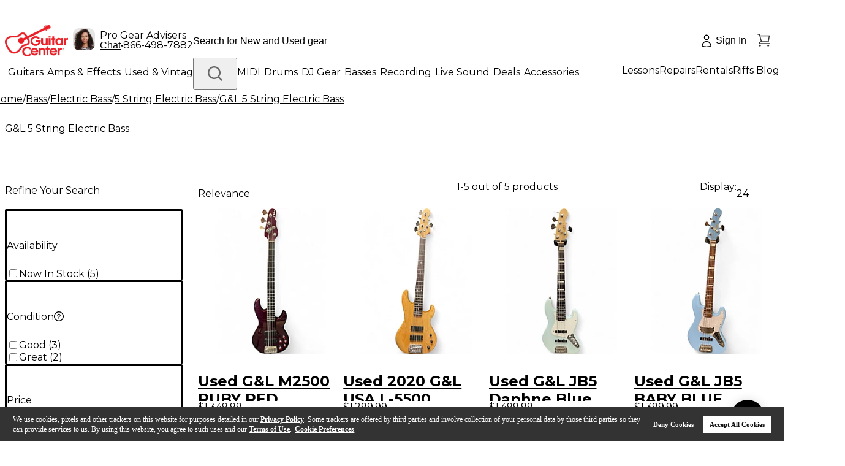

--- FILE ---
content_type: text/html; charset=utf-8
request_url: https://www.guitarcenter.com/GL/5-String-Electric-Bass.gc
body_size: 78481
content:
<!DOCTYPE html><html lang="en"><head title="Guitar Center"><meta charSet="utf-8"/><meta name="viewport" content="width=device-width, initial-scale=1, maximum-scale=1, user-scalable=no" class="jsx-715891340"/><link rel="preload" href="https://media.guitarcenter.com/is/image/MMGS7/default-image-00-10x10.webp" as="image"/><link rel="preload" href="/assets/images/new-header/icon-phone.svg" as="image" fetchpriority="high"/><link rel="preload" href="/static/gc/selects/2025/a-home/PRIMARY_Red-Cropped%20(1).jpeg" as="image" fetchpriority="high"/><link rel="preload" href="/assets/images/new-header/gear-advisor.png" as="image" fetchpriority="high"/><link rel="preload" href="/assets/images/new-header/icon-account-loggedOut.svg" as="image" fetchpriority="high"/><link rel="preload" href="/assets/images/new-header/icon-cart-empty.svg" as="image" fetchpriority="high"/><title>G&amp;L 5 String Electric Bass | Guitar Center</title><meta name="description" content="Enjoy the lowest prices and best selection of G&amp;L 5 String Electric Bass at Guitar Center. Most orders are eligible for free shipping!"/><link rel="canonical" href="https://www.guitarcenter.com/GL/5-String-Electric-Bass.gc"/><link rel="preload" href="https://media.guitarcenter.com/is/image/MMGS7/000000121384491-00-264x264.jpg" as="image" fetchpriority="high"/><link rel="preload" href="https://media.guitarcenter.com/is/image/MMGS7/000000120707683-00-264x264.jpg" as="image" fetchpriority="high"/><link rel="preload" href="https://media.guitarcenter.com/is/image/MMGS7/000000121274472-00-264x264.jpg" as="image" fetchpriority="high"/><link rel="preload" href="https://media.guitarcenter.com/is/image/MMGS7/000000121859626-00-264x264.jpg" as="image" fetchpriority="high"/><link rel="preload" href="https://media.guitarcenter.com/is/image/MMGS7/000000121810857-00-264x264.jpg" as="image" fetchpriority="high"/><meta name="next-head-count" content="16"/><meta charSet="UTF-8"/><meta http-equiv="Content-Security-Policy" content="upgrade-insecure-requests"/><link rel="dns-prefetch" href="https://static.guitarcenter.com/"/><link rel="preconnect" href="https://assets.adobedtm.com/" crossorigin="anonymous"/><link rel="preconnect" href="https://wsv3cdn.audioeye.com/" crossorigin="anonymous"/><link rel="dns-prefetch" href="https://alb.reddit.com/"/><link rel="dns-prefetch" href="https://bat.bing.com/"/><link rel="dns-prefetch" href="https://cdn.clarip.com/"/><link rel="dns-prefetch" href="https://connect.facebook.net/"/><link rel="preconnect" href="https://media.guitarcenter.com/"/><link rel="dns-prefetch" href="https://platform.twitter.com/"/><link rel="dns-prefetch" href="https://s.ytimg.com/"/><link rel="dns-prefetch" href="https://smetrics.gcimetrics.com/"/><link rel="dns-prefetch" href="https://sslwidget.criteo.com/"/><link rel="dns-prefetch" href="https://static.criteo.net/"/><link rel="dns-prefetch" href="https://static.guitarcenter.com/"/><link rel="dns-prefetch" href="https://t.channeladvisor.com/"/><link rel="dns-prefetch" href="https://web-sdk.urbanairship.com/"/><link rel="dns-prefetch" href="https://ws.audioeye.com"/><link rel="dns-prefetch" href="https://www.facebook.com/"/><link rel="dns-prefetch" href="https://www.google-analytics.com/"/><link rel="dns-prefetch" href="https://www.googleadservices.com/"/><link rel="dns-prefetch" href="https://www.googletagmanager.com/"/><link rel="dns-prefetch" href="https://www.redditstatic.com/"/><link rel="dns-prefetch" href="https://www.youtube.com/"/><script type="text/javascript" src="https://www.guitarcenter.com/public/d57c829719cafd6944ce661863b4c9c18c36c4a0134e" async ></script><script type="text/javascript" src="https://www.guitarcenter.com/public/d57c829719cafd6944ce661863b4c9c18c36c4a0134e" async ></script><script src="/assets/__ENV.js?version=deploy-gc-release-7.7.38.2-2026-01-21.a"></script><script type="text/javascript">var monetateT = new Date().getTime();</script><script id="monetate-entry" type="text/javascript" src="https://se.monetate.net/js/2/a-d9ea219b/p/guitarcenter.com/entry.js" async=""></script><link href="https://static.guitarcenter.com/img/brand/mobile-gc/favicon.ico?vId=7.2.33&amp;cb=18" rel="shortcut icon"/><link href="https://static.guitarcenter.com/img/brand/mobile-gc/GC_MobileIcon_57.png?vId=7.2.33&amp;cb=18" sizes="57x57" rel="apple-touch-icon"/><link href="https://static.guitarcenter.com/img/brand/mobile-gc/GC_MobileIcon_76.png?vId=7.2.33&amp;cb=18" sizes="76x76" rel="apple-touch-icon"/><link href="https://static.guitarcenter.com/img/brand/mobile-gc/GC_MobileIcon_120.png?vId=7.2.33&amp;cb=18" sizes="120x120" rel="apple-touch-icon"/><link href="https://static.guitarcenter.com/img/brand/mobile-gc/GC_MobileIcon_152.png?vId=7.2.33&amp;cb=18" sizes="152x152" rel="apple-touch-icon"/><link href="https://static.guitarcenter.com/img/brand/mobile-gc/GC_MobileIcon_167.png?vId=7.2.33&amp;cb=18" sizes="167x167" rel="apple-touch-icon"/><link href="https://static.guitarcenter.com/img/brand/mobile-gc/GC_MobileIcon_180.png?vId=7.2.33&amp;cb=18" sizes="180x180" rel="apple-touch-icon"/><script src="https://code.jquery.com/jquery-1.10.2.min.js" defer=""></script><script src="https://assets.adobedtm.com/launch-EN3c60ac29c9cd4b9f8bf48ba7d42398cb.min.js" defer=""></script><script src="https://cdn.quantummetric.com/qscripts/quantum-guitarcenter.js" async=""></script><link rel="preload" href="/_next/static/media/904be59b21bd51cb.p.woff2" as="font" type="font/woff2" crossorigin="anonymous" data-next-font=""/><link rel="preload" href="/_next/static/media/26d0ba92e140f0dc.p.woff2" as="font" type="font/woff2" crossorigin="anonymous" data-next-font=""/><link rel="preload" href="/_next/static/css/9f4dd8c104265685.css" as="style"/><link rel="stylesheet" href="/_next/static/css/9f4dd8c104265685.css" data-n-g=""/><noscript data-n-css=""></noscript><script defer="" nomodule="" src="/_next/static/chunks/polyfills-42372ed130431b0a.js"></script><script defer="" src="/_next/static/chunks/353.8459ef7674d9f6a7.js"></script><script src="/_next/static/chunks/webpack-a39000ce34deb504.js" defer=""></script><script src="/_next/static/chunks/framework-978a6051e6d0c57a.js" defer=""></script><script src="/_next/static/chunks/main-0e0b673eedc91172.js" defer=""></script><script src="/_next/static/chunks/pages/_app-b6a0ac1945b828ee.js" defer=""></script><script src="/_next/static/chunks/1551-401a30cc7da349ec.js" defer=""></script><script src="/_next/static/chunks/8517-6c17744c98feb8d4.js" defer=""></script><script src="/_next/static/chunks/324-4ad6f16905ebc984.js" defer=""></script><script src="/_next/static/chunks/9529-08f9c17d7a1606a1.js" defer=""></script><script src="/_next/static/chunks/5113-08cdc64a16a898cc.js" defer=""></script><script src="/_next/static/chunks/9429-e5a7c5d4147d5c65.js" defer=""></script><script src="/_next/static/chunks/6577-f64e6c512a033b78.js" defer=""></script><script src="/_next/static/chunks/6010-a7e7e36e03af7cdc.js" defer=""></script><script src="/_next/static/chunks/8740-a5041d2a5d91deb1.js" defer=""></script><script src="/_next/static/chunks/5645-3637be6b29ac3833.js" defer=""></script><script src="/_next/static/chunks/199-2fa489bfa8f3ed57.js" defer=""></script><script src="/_next/static/chunks/4593-bc7c7bf9c89ce52b.js" defer=""></script><script src="/_next/static/chunks/9126-5d9da7b3b899f792.js" defer=""></script><script src="/_next/static/chunks/9758-5fbc8e3b7e49699c.js" defer=""></script><script src="/_next/static/chunks/535-03d1250bd569724d.js" defer=""></script><script src="/_next/static/chunks/2739-1041a01bb4b18367.js" defer=""></script><script src="/_next/static/chunks/6874-4a0d98abe9aa85f1.js" defer=""></script><script src="/_next/static/chunks/7017-0b136bf63df26db9.js" defer=""></script><script src="/_next/static/chunks/4407-909441a17330e9d8.js" defer=""></script><script src="/_next/static/chunks/9213-b146806eae75759b.js" defer=""></script><script src="/_next/static/chunks/2932-076af8c6b7d2f671.js" defer=""></script><script src="/_next/static/chunks/8773-f90dc32149358c51.js" defer=""></script><script src="/_next/static/chunks/7449-b860a897c6e6e38e.js" defer=""></script><script src="/_next/static/chunks/2859-1d3ec2cfdfe0b410.js" defer=""></script><script src="/_next/static/chunks/6715-408a791e4282164e.js" defer=""></script><script src="/_next/static/chunks/2839-fb38b87f0a3186d8.js" defer=""></script><script src="/_next/static/chunks/pages/algolia-plp-dc83efa369acc6ae.js" defer=""></script><script src="/_next/static/deploy-gc-release-7.7.38.2-2026-01-21.a/_buildManifest.js" defer=""></script><script src="/_next/static/deploy-gc-release-7.7.38.2-2026-01-21.a/_ssgManifest.js" defer=""></script><style id="__jsx-715891340">:root{--font-instrument-sans:'__Instrument_Sans_6f9174', helvetica, sans-serif;--font-montserrat:'__Montserrat_62169b', Instrument Sans, helvetica, sans-serif}</style><style id="__jsx-549204dc79d34f7c">.swiper{--swiper-theme-color:var(--color-std-gray-500)}.plp-container{}@media screen and (min-width:768px){.plp-container{margin-top:60px}.plp-container::after{content:"";display:block;clear:both}}.sidebar{width:290px;padding-right:25px}@media screen and (min-width:768px){.sidebar{float:left}}.listing-container{}@media screen and (min-width:768px){.listing-container{margin-left:290px}}@media screen and (min-width:768px){.gc-brand-page .category-wrap.animate-left .css-animate{-webkit-animation:1.5s linear 0s slideInLeft;-moz-animation:1.5s linear 0s slideInLeft;-o-animation:1.5s linear 0s slideInLeft;animation:1.5s linear 0s slideInLeft}.gc-brand-page .category-wrap.animate-right .css-animate{-webkit-animation:1.5s linear 0s slideInRight;-moz-animation:1.5s linear 0s slideInRight;-o-animation:1.5s linear 0s slideInRight;animation:1.5s linear 0s slideInRight}@-webkit-keyframes slideInRight{from{opacity:0;-webkit-transform:translate3d(100%,0,0);transform:translate3d(100%,0,0);visibility:visible}to{opacity:1;-webkit-transform:translate3d(0,0,0);transform:translate3d(0,0,0)}}@-moz-keyframes slideInRight{from{opacity:0;-moz-transform:translate3d(100%,0,0);transform:translate3d(100%,0,0);visibility:visible}to{opacity:1;-moz-transform:translate3d(0,0,0);transform:translate3d(0,0,0)}}@-o-keyframes slideInRight{from{opacity:0;transform:translate3d(100%,0,0);visibility:visible}to{opacity:1;transform:translate3d(0,0,0)}}@keyframes slideInRight{from{opacity:0;-webkit-transform:translate3d(100%,0,0);-moz-transform:translate3d(100%,0,0);transform:translate3d(100%,0,0);visibility:visible}to{opacity:1;-webkit-transform:translate3d(0,0,0);-moz-transform:translate3d(0,0,0);transform:translate3d(0,0,0)}}@-webkit-keyframes slideInLeft{from{-webkit-transform:translate3d(-100%,0,0);transform:translate3d(-100%,0,0);visibility:visible}to{-webkit-transform:translate3d(0,0,0);transform:translate3d(0,0,0)}}@-moz-keyframes slideInLeft{from{-moz-transform:translate3d(-100%,0,0);transform:translate3d(-100%,0,0);visibility:visible}to{-moz-transform:translate3d(0,0,0);transform:translate3d(0,0,0)}}@-o-keyframes slideInLeft{from{transform:translate3d(-100%,0,0);visibility:visible}to{transform:translate3d(0,0,0)}}@keyframes slideInLeft{from{-webkit-transform:translate3d(-100%,0,0);-moz-transform:translate3d(-100%,0,0);transform:translate3d(-100%,0,0);visibility:visible}to{-webkit-transform:translate3d(0,0,0);-moz-transform:translate3d(0,0,0);transform:translate3d(0,0,0)}}}.category-tile-large .swiper:not(.swiper-initialized) .swiper-slide{width:50%}@media screen and (min-width:768px){.category-tile-large .swiper:not(.swiper-initialized) .swiper-slide{width:28%}}@media screen and (min-width:1024px){.category-tile-large .swiper:not(.swiper-initialized) .swiper-slide{width:17%}}.category-tile-small .swiper:not(.swiper-initialized) .swiper-slide{width:40%}@media screen and (min-width:768px){.category-tile-small .swiper:not(.swiper-initialized) .swiper-slide{width:17%}}@media screen and (min-width:1024px){.category-tile-small .swiper:not(.swiper-initialized) .swiper-slide{width:10%}}.promo-card .swiper:not(.swiper-initialized) .swiper-slide{width:40%}@media screen and (min-width:768px){.promo-card .swiper:not(.swiper-initialized) .swiper-slide{width:20%}}@media screen and (min-width:1024px){.promo-card .swiper:not(.swiper-initialized) .swiper-slide{width:33%}}.shop-by-brand .swiper:not(.swiper-initialized) .swiper-slide{width:50%}@media screen and (min-width:768px){.shop-by-brand .swiper:not(.swiper-initialized) .swiper-slide{width:28%}}@media screen and (min-width:1024px){.shop-by-brand .swiper:not(.swiper-initialized) .swiper-slide{width:17%}}.shop-by-price .swiper:not(.swiper-initialized) .swiper-slide{width:56%}@media screen and (min-width:768px){.shop-by-price .swiper:not(.swiper-initialized) .swiper-slide{width:28%}}@media screen and (min-width:1024px){.shop-by-price .swiper:not(.swiper-initialized) .swiper-slide{width:17%}}.category-tile-image.sku>span{background:-webkit-radial-gradient(center,ellipse,var(--color-std-white)20%,var(--color-std-gray-500)75%)-73px -96px/300px 300px!important;background:-moz-radial-gradient(center,ellipse,var(--color-std-white)20%,var(--color-std-gray-500)75%)-73px -96px/300px 300px!important;background:-o-radial-gradient(center,ellipse,var(--color-std-white)20%,var(--color-std-gray-500)75%)-73px -96px/300px 300px!important;background:radial-gradient(ellipse at center,var(--color-std-white)20%,var(--color-std-gray-500)75%)-73px -96px/300px 300px!important;img {
          padding: 7px !important;
          mix-blend-mode: multiply;
        }
      }</style><style id="__jsx-1435052688">.gc-pure-btn.jsx-1435052688:not(.pointer-events-none):hover{
              background-color: var(--color-std-gray-100) !important;
              color: var(--color-std-white) !important;
              border-color: var(--color-std-gray-100) !important;
            </style><style id="__jsx-f52351b83a87079a">@media(max-width:975.9px){.ShopLogin{width:64px!important;.ShopLoginText{display:none}.ShopLoginIcon{top:14.4px}}}</style><style id="__jsx-2166948481">.gc-pure-btn.jsx-2166948481:not(.pointer-events-none):hover{
              background-color: var(--color-std-gray-100) !important;
              color: var(--color-std-gray-600) !important;
              border-color: var(--color-std-gray-100) !important;
            </style><style id="__jsx-8cab5a6ef61542e">.miniCartCount.jsx-8cab5a6ef61542e{font-family:var(--font-instrument-sans),Helvetica,sans-serif}@-moz-document url-prefix(){.miniCartCount.jsx-8cab5a6ef61542e{margin-left:-1px}}</style><style id="__jsx-5f65b4c8f39a4ed7">.outer-container.jsx-5f65b4c8f39a4ed7{}.outer-container.jsx-5f65b4c8f39a4ed7 .jsx-5f65b4c8f39a4ed7::-webkit-scrollbar{width:6px;height:6px}.outer-container.jsx-5f65b4c8f39a4ed7 .jsx-5f65b4c8f39a4ed7::-webkit-scrollbar-track{background:rgba(0,0,0,.06);-webkit-border-radius:3px;-moz-border-radius:3px;border-radius:3px;-webkit-box-shadow:inset 0 0 5px rgba(0,0,0,.08)}.outer-container.jsx-5f65b4c8f39a4ed7 .jsx-5f65b4c8f39a4ed7::-webkit-scrollbar-thumb{background:rgba(0,0,0,.12);-webkit-border-radius:3px;-moz-border-radius:3px;border-radius:3px;-webkit-box-shadow:inset 0 0 10px rgba(0,0,0,.2)}.outer-container.jsx-5f65b4c8f39a4ed7{scrollbar-width:thin;scrollbar-color:var(--color-std-gray-500)var(--color-std-gray-100)}}
      </style><style id="__jsx-33acea70119e5d82">.transform-rotate-90{-webkit-transform:rotate(-90deg);-moz-transform:rotate(-90deg);-ms-transform:rotate(-90deg);-o-transform:rotate(-90deg);transform:rotate(-90deg)}.wrappedSubCategories{}.wrappedSubCategories .pb-3{padding-bottom:.75rem!important}.wrappedSubCategories .mb-4{margin-bottom:1rem!important}.sub-category-content{ul {
            list-style: none;
          }
          & li > a:hover {
            text-decoration: underline;
          }
        }.sub-category-content .py-4{padding-top:1rem!important;padding-bottom:1rem!important}@media(max-width:975.9px){.sub-category-content .pl-4{padding-left:1rem!important}.sub-category-content .py-3{padding-top:.75rem!important;padding-bottom:.75rem!important}}.sub-category-content .px-3{padding-left:.75rem!important;padding-right:.75rem!important}.sub-category-content .px-4{padding-left:1rem!important;padding-right:1rem!important}.no-item-name-special-menu .special li:last-child{border:none!important}</style><style id="__jsx-280d2c0700df27a6">.new-header-bottom{}.new-header-bottom>.px-4{}@media(max-width:975.9px){.new-header-bottom>.px-4{padding-left:1rem!important;padding-right:1rem!important}}</style><style id="__jsx-ecc6331eb92b8fd3">.gc-top-headroll-container a{font-weight:700}.header-layout{}@media(max-width:975.9px){.header-layout .pt-3{padding-top:.75rem!important}}.new-header-top{min-height:44px;legacy:min-height: 52px}.new-header-top>div{min-height:inherit}.new-header-top .flex.shrink-0{-webkit-flex-shrink:0;-ms-flex-negative:0;flex-shrink:0;-webkit-box-flex:0;-webkit-flex-grow:0;-moz-box-flex:0;-ms-flex-positive:0;flex-grow:0}body.overlay-and-overflow-hidden{position:relative}body.overlay-and-overflow-hidden:before{display:block;content:"";position:absolute;left:0;right:0;top:-16px;bottom:0;background-color:#000;z-index:51;opacity:.6}body.overlay-and-overflow-hidden .QSIFeedbackButton{z-index:50!important}@media(max-width:975px){body.overlay-and-overflow-hidden{overflow:hidden;height:100%}body.overlay-and-overflow-hidden:before{background-color:var(--color-std-white);opacity:1}}.ant-message-error .cs-tel,.ant-message-error .couponChat{font-weight:500}.ant-spin-nested-loading>div>.ant-spin{max-height:100%}.new-header-top a,.new-header-bottom a{font-family:var(--font-montserrat),var(--font-instrument-sans),Helvetica,sans-serif!important}</style><style id="__jsx-f2cbf98020736a2a">.breadcrumb-list{-webkit-overflow-scrolling:touch;scrollbar-width:none;-ms-overflow-style:none;-ms-touch-action:-ms-pan-x;-ms-touch-action:pan-x;touch-action:pan-x;overscroll-behavior-x:contain;scroll-behavior:smooth}.breadcrumb-list::-webkit-scrollbar{display:none}@media(max-width:1023px){.breadcrumb-list{-webkit-transform:translatez(0);-moz-transform:translatez(0);-ms-transform:translatez(0);-o-transform:translatez(0);transform:translatez(0);will-change:scroll-position}}</style><style id="__jsx-95c928bfac195fb3">.gc-checkbox{}.gc-checkbox .ant-checkbox .ant-checkbox-inner{border-width:2px}.gc-checkbox .ant-checkbox .ant-checkbox-inner:after{top:47%;width:8px;height:13.2}</style><style id="__jsx-82ca3d5ccb02874c">.ant-tooltip-arrow{display:none!important}.ant-tooltip-inner{padding:4px 4px 4px 8px!important;-webkit-border-radius:2px!important;-moz-border-radius:2px!important;border-radius:2px!important}</style><style id="__jsx-3dd419872f88342c">.price-range-facet{input[type='number'] {
              padding-right: 16px;
              outline: none;
            }
          }.price-facet{}.price-facet .facet-title{height:20px}</style><style id="__jsx-7a150c6141bd0fae">.algolia-refinements .ant-collapse,.sidebar .ant-collapse{-webkit-border-radius:2px!important;-moz-border-radius:2px!important;border-radius:2px!important}.algolia-refinements{}.algolia-refinements .ant-collapse-content-box{padding:0!important}.algolia-refinements .ant-collapse-header{padding-left:0!important;padding-right:30px!important}</style><style id="__jsx-bc5fb12cb225bcaf">.gc-pure-btn-type-primary:not(.pointer-events-none):hover{background-color:var(--color-std-red-300)!important;color:var(--color-std-white)!important;border-color:var(--color-std-red-300)!important}.gc-pure-btn-type-secondary:not(.pointer-events-none):hover{background-color:transparent!important;color:var(--color-std-red-300)!important;border-color:var(--color-std-red-300)!important}.gc-pure-btn-type-tertiary:not(.pointer-events-none):hover{background-color:var(--color-std-gray-300)!important;color:var(--color-std-gray-600)!important;border-color:var(--color-std-gray-300)!important}.gc-pure-btn-type-icon:not(.pointer-events-none):hover{background-color:var(--color-std-gray-100)!important;color:var(--color-std-gray-600)!important;border-color:var(--color-std-gray-100)!important}</style><style id="__jsx-9a0b36528f0a145b">.ant-select-focused.ant-select-open .ant-select-arrow:after{-webkit-transform:rotate(180deg);-moz-transform:rotate(180deg);-ms-transform:rotate(180deg);-o-transform:rotate(180deg);transform:rotate(180deg);top:2px}.ant-select-disabled .ant-select-selection-placeholder{color:var(--color-std-gray-400)}.ant-select.ant-select-status-error .ant-select-selector{border-color:var(--color-std-red-orange-200)!important;background-color:var(--color-std-red-orange-50)!important}.ant-select .ant-select-selector .ant-select-selection-placeholder{font-weight:400}.ant-select-selector{border-color:var(--color-std-gray-400)!important}.ant-select-selector:hover{border-color:var(--color-std-gray-600)!important}</style><style id="__jsx-4fcb298d704421ab">.top-facet{}.top-facet .ant-select-item{line-height:22px;min-height:-webkit-fit-content;min-height:-moz-fit-content;min-height:fit-content}.top-facet .sort-by{}.top-facet .sort-by .ant-select-item{line-height:42px}@media(max-width:767px){.top-facet .sort-by .ant-select-item{line-height:26px}}.top-facet .sort-by .ant-select-item+.ant-select-item{border-top:1px solid var(--color-std-gray-400)}@media(max-width:375px){.top-facet .gc-select .ant-select-single .ant-select-selector{}.top-facet .gc-select .ant-select-single .ant-select-selector .ant-select-selection-item,.top-facet .gc-select .ant-select-single .ant-select-selector .ant-select-selection-placeholder{font-size:14px}}</style><style id="__jsx-1688177658">.algolia-product-thumb{}.algolia-product-thumb .thumb-item{display:inline-block;outline:var(--color-std-gray-300)1px solid;-webkit-border-radius:4px;-moz-border-radius:4px;border-radius:4px;width:44px!important}.algolia-product-thumb .thumb-item:hover{outline:var(--color-std-gray-500)2px solid;-webkit-border-radius:4px;-moz-border-radius:4px;border-radius:4px;gap:4px}.algolia-product-thumb .thumb-item.activeStyle{outline:var(--color-std-red-300)2px solid;-webkit-border-radius:4px;-moz-border-radius:4px;border-radius:4px}</style><style id="__jsx-8d67788d5172641a">.product-item .plp-product-gallery{}@media(min-width:376px)and (max-width:767px){.product-item .plp-product-gallery{width:200px}}</style><style id="__jsx-f0e60c587809418b">.product-name.jsx-f0e60c587809418b{white-space:normal;overflow:hidden;-o-text-overflow:ellipsis;text-overflow:ellipsis;display:-webkit-box;-webkit-line-clamp:3;-webkit-box-orient:vertical;word-break:break-word}@media(max-width:767px){.product-name.jsx-f0e60c587809418b{-webkit-line-clamp:2}}</style><style id="__jsx-8bbe5b09d939d3ef">@media(max-width:520px){.store-name-text{width:100%;margin-top:2px;padding-left:28px}}</style><style id="__jsx-47ef2f39cc5b2a62">.product-grid.jsx-47ef2f39cc5b2a62{}@media(max-width:900px){.product-grid.jsx-47ef2f39cc5b2a62{overflow:inherit!important}}</style><style id="__jsx-7d7babe07d694694">.tailwind{}.tailwind .ant-pagination-prev>*,.tailwind .ant-pagination-next>*{}@media(max-width:568px){.tailwind .ant-pagination-prev>*,.tailwind .ant-pagination-next>*{height:28px!important;padding:0 4px!important}}@media(max-width:412px){.tailwind .ant-pagination-prev>*,.tailwind .ant-pagination-next>*{height:24px!important}}.tailwind .ant-pagination li,.tailwind .ant-pagination-item-link{height:32px!important;line-height:28px!important}@media(max-width:568px){.tailwind .ant-pagination li,.tailwind .ant-pagination-item-link{height:28px!important;line-height:24px!important}}@media(max-width:412px){.tailwind .ant-pagination li,.tailwind .ant-pagination-item-link{height:24px!important;line-height:20px!important}}.tailwind .ant-pagination-prev,.tailwind .ant-pagination-next{}.tailwind .ant-pagination-prev a,.tailwind .ant-pagination-prev span,.tailwind .ant-pagination-next a,.tailwind .ant-pagination-next span{display:-webkit-box;display:-webkit-flex;display:-moz-box;display:-ms-flexbox;display:flex;-webkit-box-align:center;-webkit-align-items:center;-moz-box-align:center;-ms-flex-align:center;align-items:center;color:var(--color-std-gray-600);-webkit-border-radius:4px;-moz-border-radius:4px;border-radius:4px}.tailwind .ant-pagination-prev span[disabled],.tailwind .ant-pagination-prev span[disabled] span,.tailwind .ant-pagination-next span[disabled],.tailwind .ant-pagination-next span[disabled] span{color:var(--color-std-gray-400);pointer-events:none}.tailwind .ant-pagination .ant-pagination-item{}.tailwind .ant-pagination .ant-pagination-item.ant-pagination-item-active a{background:white;color:var(--color-std-gray-600);border-color:var(--color-std-gray-600)}.tailwind .ant-pagination .ant-pagination-item a{min-width:32px;height:32px;display:inline-block;padding:0 2px;font-weight:600;line-height:28px;text-align:center;-webkit-border-radius:4px;-moz-border-radius:4px;border-radius:4px;border:2px solid white}@media(max-width:568px){.tailwind .ant-pagination .ant-pagination-item a{min-width:28px;height:28px;line-height:24px}}@media(max-width:412px){.tailwind .ant-pagination .ant-pagination-item a{min-width:24px;height:24px;line-height:20px}}.tailwind .ant-pagination .ant-pagination-item:not(.ant-pagination-item-active) a{color:var(--color-std-gray-600)}.tailwind .ant-pagination .ant-pagination-item:not(.ant-pagination-item-active):hover a,.tailwind .ant-pagination .ant-pagination-item:not(.ant-pagination-item-active) a:hover{border-color:var(--color-std-gray-300)}.tailwind .ant-pagination .ant-pagination-item.ant-pagination-item-disabled a{color:var(--color-std-gray-400)}.tailwind .ant-pagination .ant-pagination-item.ant-pagination-item-disabled:hover a,.tailwind .ant-pagination .ant-pagination-item.ant-pagination-item-disabled a:hover{border-color:transparent;pointer-events:none}.tailwind .ant-pagination-item-container .anticon{}@media(max-width:768px){.tailwind .ant-pagination-item-container .anticon{vertical-align:.05em}}</style><style id="__jsx-19934649cf80d7b1">.flex-template .breadcrumb-content-wrap{}@media(max-width:1499.98px){.flex-template .breadcrumb-content-wrap{margin-left:-20px}}@media(max-width:975.98px){.flex-template .breadcrumb-content-wrap{margin-left:-16px;margin-right:-16px}}</style><style id="__jsx-e32bb3544f53f304">.ant-input-status-error{border-color:var(--color-std-red-orange-200)!important}</style><style id="__jsx-1622974829a89fd7">.ant-form-item.ant-form-item-has-feedback{}.ant-form-item.ant-form-item-has-feedback span.ant-select-arrow,.ant-form-item.ant-form-item-has-feedback span.ant-input-suffix .ant-form-item-feedback-icon-error{display:none}.ant-form-item-has-error .ant-form-item-control-input .input-wrapper{border-color:var(--color-std-red-300)}.ant-form-item-has-warning .ant-form-item-control-input .input-wrapper{border-color:var(--color-std-orange-300)}.ant-form-item-label{font-weight:500}</style><style id="__jsx-3bbcef601b528c61">form.footer-sign-up .ant-form-item-label{display:none}form.footer-sign-up input:not(.ant-input-status-error):hover{border-color:var(--color-std-gray-600)}form.footer-sign-up .ant-input-status-error:not(.ant-input-disabled){background-color:var(--color-std-red-orange-50)}form.footer-sign-up .ant-form-item-explain-error{margin-top:8px}form.footer-sign-up .ant-checkbox{background-color:var(--color-std-white)}</style><style id="__jsx-5f8abfd6ac2e469d">.sr-only.jsx-5f8abfd6ac2e469d{position:absolute;width:1px;height:1px;padding:0;margin:-1px;overflow:hidden;clip:rect(0,0,0,0);white-space:nowrap;border-width:0}</style><style id="__jsx-23af4ff2a7d0a260">.footer-bbb-links-wrap .bbb-links{display:-webkit-box;display:-webkit-flex;display:-moz-box;display:-ms-flexbox;display:flex;-webkit-box-align:center;-webkit-align-items:center;-moz-box-align:center;-ms-flex-align:center;align-items:center;-webkit-box-pack:row;-webkit-justify-content:row;-moz-box-pack:row;-ms-flex-pack:row;justify-content:row}@media(min-width:768px){.footer-bbb-links-wrap .bbb-links{-webkit-box-pack:justify;-webkit-justify-content:space-between;-moz-box-pack:justify;-ms-flex-pack:justify;justify-content:space-between}}.footer-bbb-links-wrap .bbb-links .bbb-img{display:inline-block;width:48px;height:93px;text-indent:-9999px;background:url(/assets/images/common/sprite-gc-global.png)no-repeat -56px 0}.footer-bbb-links-wrap .bbb-links .bbb-caru-link img{-webkit-align-self:baseline;-ms-flex-item-align:baseline;align-self:baseline;width:107px}</style><style id="__jsx-25b9107a182f071b">.footer-links-wrap.jsx-a89d5768aa1ad87f{max-width:1280px}.footer-links-wrap.jsx-a89d5768aa1ad87f .footer-heading.jsx-a89d5768aa1ad87f{margin-bottom:10px;color:#000;font-family:var(--font-montserrat),var(--font-instrument-sans),Helvetica,sans-serif;font-size:18px;line-height:27px}@media(max-width:767px){.footer-links-wrap.jsx-a89d5768aa1ad87f .footer-heading.jsx-a89d5768aa1ad87f{font-size:14px;white-space:normal}}.footer-links-wrap.jsx-a89d5768aa1ad87f .footer-links-item.jsx-a89d5768aa1ad87f{}.footer-links-wrap.jsx-a89d5768aa1ad87f .footer-links-item.jsx-a89d5768aa1ad87f.jsx-a89d5768aa1ad87f:nth-child(1){margin-right:-webkit-calc((100%*.1107) - 23px);margin-right:-moz-calc((100%*.1107) - 23px);margin-right:calc((100%*.1107) - 23px)}.footer-links-wrap.jsx-a89d5768aa1ad87f .footer-links-item.jsx-a89d5768aa1ad87f.jsx-a89d5768aa1ad87f:nth-child(2){margin-right:-webkit-calc((100%*.1966) - 157px);margin-right:-moz-calc((100%*.1966) - 157px);margin-right:calc((100%*.1966) - 157px)}.footer-links-wrap.jsx-a89d5768aa1ad87f .footer-links-item.jsx-a89d5768aa1ad87f.jsx-a89d5768aa1ad87f:nth-child(3){width:200px}.footer-links-wrap.jsx-a89d5768aa1ad87f.jsx-a89d5768aa1ad87f ul.jsx-a89d5768aa1ad87f li.jsx-a89d5768aa1ad87f{height:22px}.footer-links-wrap.jsx-a89d5768aa1ad87f.jsx-a89d5768aa1ad87f ul.jsx-a89d5768aa1ad87f li.jsx-a89d5768aa1ad87f.jsx-a89d5768aa1ad87f a.jsx-a89d5768aa1ad87f{display:inline-block;margin-bottom:2px;color:#000;font-weight:400;font-size:14px;line-height:22px;white-space:nowrap}@media(max-width:767px){.footer-links-wrap.jsx-a89d5768aa1ad87f.jsx-a89d5768aa1ad87f ul.jsx-a89d5768aa1ad87f li.jsx-a89d5768aa1ad87f.jsx-a89d5768aa1ad87f a.jsx-a89d5768aa1ad87f{font-size:12px;white-space:normal}}.footer-links-wrap.jsx-a89d5768aa1ad87f.jsx-a89d5768aa1ad87f ul.jsx-a89d5768aa1ad87f li.jsx-a89d5768aa1ad87f.jsx-a89d5768aa1ad87f a.jsx-a89d5768aa1ad87f.jsx-a89d5768aa1ad87f:hover{color:var(--color-std-red-200)}.footer-links-wrap.jsx-a89d5768aa1ad87f .how-we-doing.jsx-a89d5768aa1ad87f{margin-right:-webkit-calc((100%*.2664) - 211px);margin-right:-moz-calc((100%*.2664) - 211px);margin-right:calc((100%*.2664) - 211px)}.footer-links-wrap.jsx-a89d5768aa1ad87f .provide-feedback.jsx-a89d5768aa1ad87f{display:-webkit-box;display:-webkit-flex;display:-moz-box;display:-ms-flexbox;display:flex;-webkit-box-align:center;-webkit-align-items:center;-moz-box-align:center;-ms-flex-align:center;align-items:center;-webkit-box-pack:center;-webkit-justify-content:center;-moz-box-pack:center;-ms-flex-pack:center;justify-content:center;-webkit-border-radius:3px;-moz-border-radius:3px;border-radius:3px;height:34px;margin-top:15px;margin-bottom:20px;font-family:var(--font-montserrat),var(--font-instrument-sans),Helvetica,sans-serif;font-size:16px;line-height:24px;font-weight:bold;border:1px solid var(--color-std-gray-600)}@media(max-width:767px){.footer-links-wrap.jsx-a89d5768aa1ad87f .provide-feedback.jsx-a89d5768aa1ad87f{width:145px;font-size:12px;white-space:normal}}</style><style id="__jsx-a548514e836437cd">.legal-footer-wrap,.footer-legal-wrap>div{width:100%;max-width:1280px;font-size:12px}@media(max-width:767px){.legal-footer-wrap,.footer-legal-wrap>div{text-align:center}}.legal-footer-wrap span{font-family:var(--font-montserrat),sans-serif}.legal-footer-wrap a:not(.hidden),.footer-legal-wrap>div a:not(.hidden){display:inline-block;margin-left:23px;color:var(--color-std-white);font-weight:normal;font-size:10px;line-height:18px;font-family:var(--font-montserrat),var(--font-instrument-sans),Helvetica,sans-serif}.legal-footer-wrap a:not(.hidden):hover,.footer-legal-wrap>div a:not(.hidden):hover{color:var(--color-std-white);text-decoration:underline}.legal-footer-wrap{display:-webkit-box;display:-webkit-flex;display:-moz-box;display:-ms-flexbox;display:flex;-webkit-box-pack:start;-webkit-justify-content:flex-start;-moz-box-pack:start;-ms-flex-pack:start;justify-content:flex-start}.legal-footer-wrap a:not(.hidden):hover,.footer-legal-wrap>div a:not(.hidden):hover{color:var(--color-std-white);text-decoration:underline}.legal-footer-wrap a.right,.footer-legal-wrap>div a.right{float:none}</style><style id="__jsx-e8ecd005e8fb3c2a">.mobileConnectLinks{}.mobileConnectLinks .legal{}@media(max-width:975.9px){.mobileConnectLinks .legal{font-size:10px;clear:both;display:table;margin:0 auto 11px;width:100%}.mobileConnectLinks .legal li{display:table-cell;vertical-align:middle;font-family:var(--font-instrument-sans),Helvetica,sans-serif;line-height:15px;padding:0 5px}.mobileConnectLinks .legal .ui-link{line-height:15.6px}}@media(min-width:568px){.mobileConnectLinks .legal{font-size:14px}}@media(min-width:400px){.mobileConnectLinks .legal{font-size:12px}}@media(min-width:768px){.mobileConnectLinks .legal li{width:25%}}.mobileConnectLinks a{color:var(--color-std-white);text-decoration:none}.bbb-link-mobile .footer-bbb-links-wrap{display:block}.bbb-link-mobile .footer-bbb-links-wrap .bbb-link{display:none}.bbb-link-mobile .footer-bbb-links-wrap .bbb-caru-link{margin:0 auto;text-align:center;display:inline-block}.bbb-link-mobile .footer-bbb-links-wrap .bbb-caru-link img{width:140px!important}</style><style id="__jsx-4945bd20453c7e9">.mobile-footer.jsx-60c1b1e26b002864{}@media(max-width:975.9px){.mobile-footer.jsx-60c1b1e26b002864{display:block;font-family:var(--font-instrument-sans),Helvetica,sans-serif;text-align:center}.mobile-footer.jsx-60c1b1e26b002864.jsx-60c1b1e26b002864 a.jsx-60c1b1e26b002864{color:var(--color-std-white);text-decoration:none}.mobile-footer.jsx-60c1b1e26b002864 .contact-phone.jsx-60c1b1e26b002864 a.jsx-60c1b1e26b002864::before{display:none}.mobile-footer.jsx-60c1b1e26b002864 #feedback.jsx-60c1b1e26b002864{font-family:var(--font-montserrat),var(--font-instrument-sans),Helvetica,sans-serif;font-size:12px;font-weight:bold}}.mobile-footer.jsx-60c1b1e26b002864 .contact-phone-list.jsx-60c1b1e26b002864{padding-left:2%;padding-right:2%}.mobile-footer.jsx-60c1b1e26b002864 .contact-phone-wrapper.jsx-60c1b1e26b002864{background:-webkit-linear-gradient(var(--color-std-gray-500),var(--color-std-gray-600));background:-moz-linear-gradient(var(--color-std-gray-500),var(--color-std-gray-600));background:-o-linear-gradient(var(--color-std-gray-500),var(--color-std-gray-600));background:linear-gradient(var(--color-std-gray-500),var(--color-std-gray-600));-webkit-border-radius:4px;-moz-border-radius:4px;border-radius:4px}.mobile-footer.jsx-60c1b1e26b002864 .contact-phone-wrapper.jsx-60c1b1e26b002864.jsx-60c1b1e26b002864 span.jsx-60c1b1e26b002864{padding-bottom:7px;font-weight:bold;font-size:12px;line-height:1.3;vertical-align:top}.mobile-footer.jsx-60c1b1e26b002864 #btnChatNowFooter.jsx-60c1b1e26b002864 a.jsx-60c1b1e26b002864::before{position:relative;top:5px;display:inline-block;width:32px;height:32px;margin:0 10px 0 30px;background-image:url("https://static.guitarcenter.com/img/brand/mobile-gc/sprite_shared-ui_2x.webp?vId=ecmd-2021.8.1-gc-sam.0b");background-repeat:no-repeat;background-position:-215px -75px;-webkit-background-size:250px 172px;-moz-background-size:250px 172px;-o-background-size:250px 172px;background-size:250px 172px}.mobile-footer.jsx-60c1b1e26b002864 .contact-phone.jsx-60c1b1e26b002864{font-size:20px;line-height:20.8px;background:#424242;-webkit-border-radius:3px;-moz-border-radius:3px;border-radius:3px}.mobile-footer.jsx-60c1b1e26b002864 .contact-phone.jsx-60c1b1e26b002864.jsx-60c1b1e26b002864 a.ui-link.jsx-60c1b1e26b002864{display:block;padding:10px;font-weight:bold;font-size:20px;line-height:20px;text-decoration:none}.mobile-footer.jsx-60c1b1e26b002864 .site-links.jsx-60c1b1e26b002864{float:left;width:100%;padding:12px 2%;font-size:11px;line-height:15.6px}.mobile-footer.jsx-60c1b1e26b002864 .site-links.jsx-60c1b1e26b002864.jsx-60c1b1e26b002864 li.jsx-60c1b1e26b002864{display:inline-block;font-family:var(--font-montserrat),var(--font-instrument-sans),Helvetica,sans-serif;float:left;width:27%}.mobile-footer.jsx-60c1b1e26b002864 .site-links.jsx-60c1b1e26b002864.jsx-60c1b1e26b002864 li.gift-card.jsx-60c1b1e26b002864,.mobile-footer.jsx-60c1b1e26b002864 .site-links.jsx-60c1b1e26b002864.jsx-60c1b1e26b002864 li.mobile-app.jsx-60c1b1e26b002864{width:23%}.mobile-footer.jsx-60c1b1e26b002864 .site-links.jsx-60c1b1e26b002864.jsx-60c1b1e26b002864 a.jsx-60c1b1e26b002864{position:relative;display:block;padding-top:38px}.mobile-footer.jsx-60c1b1e26b002864 .site-links.jsx-60c1b1e26b002864.jsx-60c1b1e26b002864 a.jsx-60c1b1e26b002864::before{position:absolute;top:0;left:50%;display:block;background-image:url("https://static.guitarcenter.com/img/brand/mobile-gc/sprite_shared-ui_2x.webp?vId=ecmd-2021.8.1-gc-sam.0b");background-repeat:no-repeat;-webkit-background-size:250px 172px;-moz-background-size:250px 172px;-o-background-size:250px 172px;background-size:250px 172px;content:""}.mobile-footer.jsx-60c1b1e26b002864 .site-links.jsx-60c1b1e26b002864 .gift-card.jsx-60c1b1e26b002864 a.jsx-60c1b1e26b002864::before{width:54px;height:32px;margin-left:-27px;background-position:0 -72px}.mobile-footer.jsx-60c1b1e26b002864 .site-links.jsx-60c1b1e26b002864 .customer-service.jsx-60c1b1e26b002864 a.jsx-60c1b1e26b002864::before{width:31px;height:32px;margin-left:-15px;background-position:-64px -40px}.mobile-footer.jsx-60c1b1e26b002864 .site-links.jsx-60c1b1e26b002864 .financing.jsx-60c1b1e26b002864 a.jsx-60c1b1e26b002864::before{width:54px;height:32px;margin-left:-27px;background-position:-55px -72px}.mobile-footer.jsx-60c1b1e26b002864 .site-links.jsx-60c1b1e26b002864 .mobile-app.jsx-60c1b1e26b002864 a.jsx-60c1b1e26b002864::before{left:35%;width:22px;height:37px;background-image:url("https://static.guitarcenter.com/img/brand/mobile-gc/footerMobileAppIcon.png?vId=ecmd-2021.8.1-gc-sam.0b&cb=7");-webkit-background-size:contain;-moz-background-size:contain;-o-background-size:contain;background-size:contain}.mobile-footer.jsx-60c1b1e26b002864 .social-icons.jsx-60c1b1e26b002864{}.mobile-footer.jsx-60c1b1e26b002864 .social-icons.jsx-60c1b1e26b002864.jsx-60c1b1e26b002864 li.jsx-60c1b1e26b002864{font-size:0}.mobile-footer.jsx-60c1b1e26b002864 .social-icons.jsx-60c1b1e26b002864.jsx-60c1b1e26b002864 a.jsx-60c1b1e26b002864{width:32px;height:32px}.mobile-footer.jsx-60c1b1e26b002864 .social-icons.jsx-60c1b1e26b002864 .sr-only.jsx-60c1b1e26b002864{position:absolute;width:1px;height:1px;padding:0;margin:-1px;overflow:hidden;clip:rect(0,0,0,0);white-space:nowrap;border-width:0}.mobile-footer.jsx-60c1b1e26b002864.jsx-60c1b1e26b002864 a.feedback-link.jsx-60c1b1e26b002864{font-size:10px}.mobile-footer.jsx-60c1b1e26b002864.jsx-60c1b1e26b002864 a.feedback-link.jsx-60c1b1e26b002864::before{position:relative;top:-1px;display:inline-block;width:6px;height:6px;margin-right:2px;background-image:url("https://static.guitarcenter.com/img/brand/mobile-gc/sprite_shared-ui_2x.webp?vId=ecmd-2021.8.1-gc-sam.0b");background-repeat:no-repeat;background-position:-168px 0;-webkit-background-size:250px 172px;-moz-background-size:250px 172px;-o-background-size:250px 172px;background-size:250px 172px;content:""}.mobile-footer.jsx-60c1b1e26b002864 .legal.jsx-60c1b1e26b002864{}.mobile-footer.jsx-60c1b1e26b002864 .legal.jsx-60c1b1e26b002864.jsx-60c1b1e26b002864 li.jsx-60c1b1e26b002864{display:table-cell;padding:0 5px;font-family:var(--font-instrument-sans),Helvetica,sans-serif;line-height:15px;vertical-align:middle}.mobile-footer.jsx-60c1b1e26b002864 .legal.jsx-60c1b1e26b002864 .ui-link.jsx-60c1b1e26b002864{line-height:15.6px}.mobile-footer.jsx-60c1b1e26b002864 .copyright.jsx-60c1b1e26b002864::before{position:relative;top:2px;display:inline-block;width:40px;height:21px;margin-right:5px;background-image:url("https://static.guitarcenter.com/img/brand/mobile-gc/sprite_shared-ui_2x.webp?vId=ecmd-2021.8.1-gc-sam.0b");background-repeat:no-repeat;background-position:0 -40px;-webkit-background-size:250px 172px;-moz-background-size:250px 172px;-o-background-size:250px 172px;background-size:250px 172px;content:""}</style>
<script>(window.BOOMR_mq=window.BOOMR_mq||[]).push(["addVar",{"rua.upush":"false","rua.cpush":"true","rua.upre":"false","rua.cpre":"false","rua.uprl":"false","rua.cprl":"false","rua.cprf":"false","rua.trans":"SJ-255cd29a-0110-4e52-969d-8b505ed12e5e","rua.cook":"false","rua.ims":"false","rua.ufprl":"false","rua.cfprl":"false","rua.isuxp":"false","rua.texp":"norulematch","rua.ceh":"false","rua.ueh":"false","rua.ieh.st":"0"}]);</script>
                              <script>!function(a){var e="https://s.go-mpulse.net/boomerang/",t="addEventListener";if("True"=="True")a.BOOMR_config=a.BOOMR_config||{},a.BOOMR_config.PageParams=a.BOOMR_config.PageParams||{},a.BOOMR_config.PageParams.pci=!0,e="https://s2.go-mpulse.net/boomerang/";if(window.BOOMR_API_key="M7GQN-CPWL2-GUJCT-NTTZT-Y7C22",function(){function n(e){a.BOOMR_onload=e&&e.timeStamp||(new Date).getTime()}if(!a.BOOMR||!a.BOOMR.version&&!a.BOOMR.snippetExecuted){a.BOOMR=a.BOOMR||{},a.BOOMR.snippetExecuted=!0;var i,_,o,r=document.createElement("iframe");if(a[t])a[t]("load",n,!1);else if(a.attachEvent)a.attachEvent("onload",n);r.src="javascript:void(0)",r.title="",r.role="presentation",(r.frameElement||r).style.cssText="width:0;height:0;border:0;display:none;",o=document.getElementsByTagName("script")[0],o.parentNode.insertBefore(r,o);try{_=r.contentWindow.document}catch(O){i=document.domain,r.src="javascript:var d=document.open();d.domain='"+i+"';void(0);",_=r.contentWindow.document}_.open()._l=function(){var a=this.createElement("script");if(i)this.domain=i;a.id="boomr-if-as",a.src=e+"M7GQN-CPWL2-GUJCT-NTTZT-Y7C22",BOOMR_lstart=(new Date).getTime(),this.body.appendChild(a)},_.write("<bo"+'dy onload="document._l();">'),_.close()}}(),"".length>0)if(a&&"performance"in a&&a.performance&&"function"==typeof a.performance.setResourceTimingBufferSize)a.performance.setResourceTimingBufferSize();!function(){if(BOOMR=a.BOOMR||{},BOOMR.plugins=BOOMR.plugins||{},!BOOMR.plugins.AK){var e="true"=="true"?1:0,t="",n="p4aaaal7aaaac2lstwqq-f-936342257-clientnsv4-s.akamaihd.net",i="false"=="true"?2:1,_={"ak.v":"39","ak.cp":"840905","ak.ai":parseInt("225925",10),"ak.ol":"0","ak.cr":0,"ak.ipv":4,"ak.proto":"http/1.1","ak.rid":"34589878","ak.r":47376,"ak.a2":e,"ak.m":"x","ak.n":"essl","ak.bpcip":"3.139.74.0","ak.cport":41598,"ak.gh":"23.200.85.114","ak.quicv":"","ak.tlsv":"tls1.2","ak.0rtt":"","ak.0rtt.ed":"","ak.csrc":"-","ak.acc":"bbr","ak.t":"1769119137","ak.ak":"hOBiQwZUYzCg5VSAfCLimQ==VN5+U8KvEQtgJ9gcgg26K+Xmuw4U8i9wlRSXpmZur4XAsCxu+58/[base64]/IQ278RHgsCRHqEtwJ9R6qjoFuL4tkhZJdMEaIYdbzC8TNGtxI2brjnki11HR2Ztg2FLZDoNbyVKFyHzad49s66g=","ak.pv":"410","ak.dpoabenc":"","ak.tf":i};if(""!==t)_["ak.ruds"]=t;var o={i:!1,av:function(e){var t="http.initiator";if(e&&(!e[t]||"spa_hard"===e[t]))_["ak.feo"]=void 0!==a.aFeoApplied?1:0,BOOMR.addVar(_)},rv:function(){var a=["ak.bpcip","ak.cport","ak.cr","ak.csrc","ak.gh","ak.ipv","ak.m","ak.n","ak.ol","ak.proto","ak.quicv","ak.tlsv","ak.0rtt","ak.0rtt.ed","ak.r","ak.acc","ak.t","ak.tf"];BOOMR.removeVar(a)}};BOOMR.plugins.AK={akVars:_,akDNSPreFetchDomain:n,init:function(){if(!o.i){var a=BOOMR.subscribe;a("before_beacon",o.av,null,null),a("onbeacon",o.rv,null,null),o.i=!0}return this},is_complete:function(){return!0}}}}()}(window);</script></head><body class="tailwind"><div id="__next"><main id="app" class="jsx-715891340 tailwind __variable_62169b __variable_6f9174 __className_62169b next-app-container font-semibold"><div class="basic-layout"><div data-testid="header-layout" class="jsx-ecc6331eb92b8fd3 header-layout print:hidden"><div class="pre-header-roll-wrapper flex min-h-[32px] items-center justify-center p-0" id="preHeaderRollWrapper" data-testid="promo-message-content"></div><div data-testid="new-header-top" class="jsx-ecc6331eb92b8fd3 new-header-top relative z-103 bg-white"><div class="jsx-ecc6331eb92b8fd3 legacy:p-4! legacy:px-5! legacy:flex-nowrap! legacy:justify-around legacy:gap-8 mx-auto flex w-full max-w-[1540px] flex-wrap items-center justify-between gap-3 px-2 pt-3"><div class="jsx-ecc6331eb92b8fd3 legacy:hidden flex gap-1"><button class="shop-menu order-1 h-11 w-11"><span role="img" aria-label="shop menu" aria-hidden="false" class="gc-icon gc-icon-shop-menu flex items-center justify-center focus:outline-none focus-visible:outline-none"><svg width="44" height="44" viewBox="0 0 44 44" fill="none" xmlns="http://www.w3.org/2000/svg"><rect x="11" y="14" width="22" height="2" rx="1" fill="var(--color-std-gray-600)"></rect><rect x="11" y="21" width="22" height="2" rx="1" fill="var(--color-std-gray-600)"></rect><rect x="11" y="28" width="22" height="2" rx="1" fill="var(--color-std-gray-600)"></rect></svg></span></button><button class="jsx-ecc6331eb92b8fd3 order-2 flex h-11 w-11 items-center justify-center"><a href="tel:866-498-7882" class="jsx-ecc6331eb92b8fd3 inline-block h-6 w-6"><img alt="call center number" fetchpriority="high" width="24" height="24" decoding="async" data-nimg="1" style="color:transparent" src="/assets/images/new-header/icon-phone.svg"/></a></button></div><div class="jsx-ecc6331eb92b8fd3 legacy:order-1 legacy:w-[103px] legacy:h-[52px] legacy:min-w-[103px] order-2 flex h-11 w-[87px] min-w-[87px] shrink-0"><a href="/" class="jsx-ecc6331eb92b8fd3 legacy:w-[103px] legacy:h-[52px] flex h-11 w-[87px] items-center justify-center"><img alt="Guitar Center logo" fetchpriority="high" width="103" height="52" decoding="async" data-nimg="1" class="max-h-full max-w-full" style="color:transparent" src="/static/gc/selects/2025/a-home/PRIMARY_Red-Cropped%20(1).jpeg"/></a></div><div class="newHeaderGearAdvisors-container gc-hidden legacy:flex hover:bg-std-gray-100 order-2 shrink-0 cursor-pointer items-center rounded-sm pr-2" role="button" tabindex="0"><div class="flex h-[52px] w-[52px] items-center justify-center"><span class="size-9"><img alt="gear advisor icon" fetchpriority="high" width="36" height="36" decoding="async" data-nimg="1" class="rounded-[10px]" style="color:transparent" src="/assets/images/new-header/gear-advisor.png"/></span></div><div class="flex flex-col items-start gap-[6px]"><div class="live-help-text text-std-gray-600 text-sm leading-[100%] font-semibold">Pro Gear Advisers</div><div class="live-help-phone-container text-std-gray-500 flex items-center gap-1 text-xs leading-[100%] font-semibold"><button class="text-std-gray-500 cursor-pointer border-none bg-transparent p-0 text-xs leading-[100%] font-semibold underline">Chat</button><span class="relative">•</span><span class="live-help-phone">866-498-7882</span></div></div></div><div class="legacy:h-[52px] legacy:order-3 gc-hidden legacy:block h-full min-w-[122px]"></div><div class="jsx-ecc6331eb92b8fd3 legacy:order-6 order-4 flex items-center"><button type="button" class="gc-pure-btn whitespace-nowrap flex items-center justify-center transition-all px-6 py-4 font-bold cursor-pointer legacy:justify-start legacy:w-fit! legacy:h-[52px]! legacy:pr-2! hover:bg-std-gray-100! h-11! max-w-30 min-w-11 shrink-0 p-0!" style="height:48px;font-size:16px;background-color:transparent;color:var(--color-std-white);border-radius:4px;border:2px solid transparent;line-height:100%" data-testid="new-header-account-button" aria-label="Sign In"><span class="relative flex items-center justify-center flex-row" style="gap:0px"><span class="flex items-center gap-1 flex-row"><span class="ShopLoginIcon flex h-[30px] w-[30px] items-center justify-center text-current"><img alt="logged out account icon" fetchpriority="high" width="16" height="21" decoding="async" data-nimg="1" class="mx-auto" style="color:transparent" src="/assets/images/new-header/icon-account-loggedOut.svg"/></span><span title="Sign In" class="jsx-f52351b83a87079a ShopLoginText gc-hidden legacy:inline-block text-std-gray-500 w-fit min-w-11 text-xs font-semibold whitespace-nowrap">Sign In</span></span></span></button><button type="button" class="gc-pure-btn whitespace-nowrap flex items-center justify-center transition-all px-3 py-3 font-normal cursor-pointer MiniCart legacy:w-[52px]! legacy:h-[52px]! legacy:ml-4! hover:bg-std-gray-100! ml-1 h-11! w-11! shrink-0 px-1! py-0!" style="width:48px;height:48px;font-size:16px;background-color:transparent;color:var(--color-std-gray-600);border-radius:4px;border:2px solid transparent;line-height:100%" data-testid="new-header-mini-cart" aria-label="Shopping cart"><span class="relative flex items-center justify-center flex-row" style="gap:0px"><span class="flex items-center gap-1 flex-row"><div class="miniCartIcon relative flex items-center text-current"><img alt="empty mini cart icon" fetchpriority="high" width="30" height="30" decoding="async" data-nimg="1" class="mx-auto" style="color:transparent" src="/assets/images/new-header/icon-cart-empty.svg"/></div></span></span></button></div><div class="jsx-ecc6331eb92b8fd3 search legacy:order-2 order-5 w-full"><div class="header-search-wrapper legacy:px-0! legacy:flex-1 flex h-full items-center px-2"><div class="mask" data-testid="mask"></div><div class="legacy:h-[52px] relative h-[38px] w-full"><label for="header-search-input" class="invisible absolute">search</label><input type="text" maxLength="512" id="header-search-input" class="legacy:text-base legacy:pl-4! placeholder:text-std-gray-600 bg-std-gray-100 hover:border-std-gray-600! h-full w-full rounded-sm border-2 border-transparent! pr-[72px] pl-2 text-sm outline-hidden placeholder:font-medium" placeholder="Search for New and Used gear" autoComplete="off" value=""/><button class="absolute top-0 right-0 flex h-full w-[72px] cursor-pointer items-center justify-center"><span class="hidden">search</span><span class="legacy:w-[30px] legacy:h-[30px] flex h-[20px] w-[20px] items-center justify-center"><img alt="header search icon" loading="lazy" width="30" height="30" decoding="async" data-nimg="1" class="max-h-full max-w-full" style="color:transparent" src="/assets/icons/header/Search.svg"/></span></button></div></div></div></div></div><div id="newHeaderBottom" data-testid="new-header-bottom" class="jsx-280d2c0700df27a6 new-header-bottom legacy:bg-std-gray-100! relative z-102 bg-white shadow-[0px_4px_4px_0px_#00000005]"><div class="jsx-280d2c0700df27a6 legacy:h-12 legacy:px-6! legacy:mb-0 legacy:border-none border-std-gray-200 mx-auto mb-0.5 flex h-[44px] w-full max-w-[1540px] items-center justify-between gap-8 border-b border-solid whitespace-nowrap"><div data-testid="responsive-menu" class="jsx-5f65b4c8f39a4ed7 outer-container legacy:overflow-hidden flex h-[44px] w-full overflow-x-auto 2xl:max-w-[1144px]"><div class="jsx-5f65b4c8f39a4ed7 legacy:flex-wrap legacy:ml-0! legacy:pr-0! ml-4 flex gap-4 pr-6 pl-[2px] 2xl:gap-8 legacy:pr-[54px]! 2xl:pr-[72px]! after:legacy:hidden after:pointer-events-none after:absolute after:top-0 after:right-0 after:bottom-2 after:w-[30px] after:bg-[linear-gradient(270deg,rgba(255,255,255,0.9)_67%,rgba(255,255,255,0)_100%)] after:content-[&#x27;&#x27;] before:legacy:hidden before:pointer-events-none before:absolute before:top-0 before:left-0 before:bottom-2 before:w-5 before:bg-[linear-gradient(90deg,rgba(255,255,255,0.9)_67%,rgba(255,255,255,0)_100%)] before:content-[&#x27;&#x27;]"><div data-testid="Guitars" data-category-name="Guitars" class="jsx-5f65b4c8f39a4ed7 legacy:border-b-[3px] flex h-full cursor-pointer items-center border-b-2 border-solid py-[10px] border-transparent"><a href="/Guitars.gc?icid=LP8212" class="jsx-5f65b4c8f39a4ed7 legacy:text-std-gray-600 text-std-gray-600 text-sm font-semibold whitespace-nowrap no-underline! legacy:hover:text-std-gray-500">Guitars</a></div><div data-testid="Amps &amp; Effects" data-category-name="Amps &amp; Effects" class="jsx-5f65b4c8f39a4ed7 legacy:border-b-[3px] flex h-full cursor-pointer items-center border-b-2 border-solid py-[10px] border-transparent"><a href="/Amplifiers-Effects.gc?icid=LP8288" class="jsx-5f65b4c8f39a4ed7 legacy:text-std-gray-600 text-std-gray-600 text-sm font-semibold whitespace-nowrap no-underline! legacy:hover:text-std-gray-500">Amps &amp; Effects</a></div><div data-testid="Used &amp; Vintage" data-category-name="Used &amp; Vintage" class="jsx-5f65b4c8f39a4ed7 legacy:border-b-[3px] flex h-full cursor-pointer items-center border-b-2 border-solid py-[10px] border-transparent"><a href="/Used?icid=LP8673" class="jsx-5f65b4c8f39a4ed7 legacy:text-std-gray-600 text-std-gray-600 text-sm font-semibold whitespace-nowrap no-underline! legacy:hover:text-std-gray-500">Used &amp; Vintage</a></div><div data-testid="Keyboards &amp; MIDI" data-category-name="Keyboards &amp; MIDI" class="jsx-5f65b4c8f39a4ed7 legacy:border-b-[3px] flex h-full cursor-pointer items-center border-b-2 border-solid py-[10px] border-transparent"><a href="/Keyboards-MIDI.gc?icid=LP8409" class="jsx-5f65b4c8f39a4ed7 legacy:text-std-gray-600 text-std-gray-600 text-sm font-semibold whitespace-nowrap no-underline! legacy:hover:text-std-gray-500">Keys &amp; MIDI</a></div><div data-testid="Drums" data-category-name="Drums" class="jsx-5f65b4c8f39a4ed7 legacy:border-b-[3px] flex h-full cursor-pointer items-center border-b-2 border-solid py-[10px] border-transparent"><a href="/Drums-Percussion.gc?icid=LP8331" class="jsx-5f65b4c8f39a4ed7 legacy:text-std-gray-600 text-std-gray-600 text-sm font-semibold whitespace-nowrap no-underline! legacy:hover:text-std-gray-500">Drums</a></div><div data-testid="DJ Equipment" data-category-name="DJ Equipment" class="jsx-5f65b4c8f39a4ed7 legacy:border-b-[3px] flex h-full cursor-pointer items-center border-b-2 border-solid py-[10px] border-transparent"><a href="/DJ-Gear.gc?icid=LP8471" class="jsx-5f65b4c8f39a4ed7 legacy:text-std-gray-600 text-std-gray-600 text-sm font-semibold whitespace-nowrap no-underline! legacy:hover:text-std-gray-500">DJ Gear</a></div><div data-testid="Basses" data-category-name="Basses" class="jsx-5f65b4c8f39a4ed7 legacy:border-b-[3px] flex h-full cursor-pointer items-center border-b-2 border-solid py-[10px] border-transparent"><a href="/Bass.gc?icid=LP8251" class="jsx-5f65b4c8f39a4ed7 legacy:text-std-gray-600 text-std-gray-600 text-sm font-semibold whitespace-nowrap no-underline! legacy:hover:text-std-gray-500">Basses</a></div><div data-testid="Recording" data-category-name="Recording" class="jsx-5f65b4c8f39a4ed7 legacy:border-b-[3px] flex h-full cursor-pointer items-center border-b-2 border-solid py-[10px] border-transparent"><a href="/Recording-Gear.gc?icid=LP8384" class="jsx-5f65b4c8f39a4ed7 legacy:text-std-gray-600 text-std-gray-600 text-sm font-semibold whitespace-nowrap no-underline! legacy:hover:text-std-gray-500">Recording</a></div><div data-testid="Live Sound" data-category-name="Live Sound" class="jsx-5f65b4c8f39a4ed7 legacy:border-b-[3px] flex h-full cursor-pointer items-center border-b-2 border-solid py-[10px] border-transparent"><a href="/Live-Sound.gc?icid=LP8447" class="jsx-5f65b4c8f39a4ed7 legacy:text-std-gray-600 text-std-gray-600 text-sm font-semibold whitespace-nowrap no-underline! legacy:hover:text-std-gray-500">Live Sound</a></div><div data-testid="Deals" data-category-name="Deals" class="jsx-5f65b4c8f39a4ed7 legacy:border-b-[3px] flex h-full cursor-pointer items-center border-b-2 border-solid py-[10px] border-transparent"><a href="/All-Deals.gc?icid=LP8657" class="jsx-5f65b4c8f39a4ed7 legacy:text-std-gray-600 text-std-gray-600 text-sm font-semibold whitespace-nowrap no-underline! legacy:hover:text-std-gray-500">Deals</a></div><div data-testid="Accessories" data-category-name="Accessories" class="jsx-5f65b4c8f39a4ed7 legacy:border-b-[3px] flex h-full cursor-pointer items-center border-b-2 border-solid py-[10px] border-transparent"><a href="/Accessories.gc?icid=LP8520" class="jsx-5f65b4c8f39a4ed7 legacy:text-std-gray-600 text-std-gray-600 text-sm font-semibold whitespace-nowrap no-underline! legacy:hover:text-std-gray-500">Accessories</a></div><div data-testid="Mics &amp; Wireless" data-category-name="Mics &amp; Wireless" class="jsx-5f65b4c8f39a4ed7 legacy:border-b-[3px] flex h-full cursor-pointer items-center border-b-2 border-solid py-[10px] border-transparent"><a href="/Microphones-Wireless-Systems.gc?icid=LP8568" class="jsx-5f65b4c8f39a4ed7 legacy:text-std-gray-600 text-std-gray-600 text-sm font-semibold whitespace-nowrap no-underline! legacy:hover:text-std-gray-500">Mics &amp; Wireless</a></div><div data-testid="Music Software" data-category-name="Music Software" class="jsx-5f65b4c8f39a4ed7 legacy:border-b-[3px] flex h-full cursor-pointer items-center border-b-2 border-solid py-[10px] border-transparent"><a href="/Music-Software.gc?icid=LP8596" class="jsx-5f65b4c8f39a4ed7 legacy:text-std-gray-600 text-std-gray-600 text-sm font-semibold whitespace-nowrap no-underline! legacy:hover:text-std-gray-500">Music Software</a></div><div data-testid="Lighting" data-category-name="Lighting" class="jsx-5f65b4c8f39a4ed7 legacy:border-b-[3px] flex h-full cursor-pointer items-center border-b-2 border-solid py-[10px] border-transparent"><a href="/Lighting-Stage-Effects.gc?icid=LP8497" class="jsx-5f65b4c8f39a4ed7 legacy:text-std-gray-600 text-std-gray-600 text-sm font-semibold whitespace-nowrap no-underline! legacy:hover:text-std-gray-500">Lighting</a></div><div data-testid="Band &amp; Orchestra" data-category-name="Band &amp; Orchestra" class="jsx-5f65b4c8f39a4ed7 legacy:border-b-[3px] flex h-full cursor-pointer items-center border-b-2 border-solid py-[10px] border-transparent"><a href="/Band-Orchestra.gc?icid=LP8546" class="jsx-5f65b4c8f39a4ed7 legacy:text-std-gray-600 text-std-gray-600 text-sm font-semibold whitespace-nowrap no-underline! legacy:hover:text-std-gray-500">Band &amp; Orchestra</a></div><div data-testid="Platinum Gear" data-category-name="Platinum Gear" class="jsx-5f65b4c8f39a4ed7 legacy:border-b-[3px] flex h-full cursor-pointer items-center border-b-2 border-solid py-[10px] border-transparent"><a href="/Platinum/?icid=LP8621" class="jsx-5f65b4c8f39a4ed7 legacy:text-std-gray-600 text-std-gray-600 text-sm font-semibold whitespace-nowrap no-underline! legacy:hover:text-std-gray-500">Platinum Gear</a></div></div></div><div data-testid="new-header-right-nav" class="gc-hidden legacy:flex h-full w-fit shrink-0 items-center justify-end gap-4 overflow-x-auto overflow-y-hidden pl-[2px] 2xl:gap-6"><div class="cursor-pointer py-3"><a class="text-std-gray-600 hover:text-std-gray-500 flex items-center text-sm font-semibold whitespace-nowrap no-underline!" href="/Services/Lessons?icid=LP8704">Lessons</a></div><div class="cursor-pointer py-3"><a class="text-std-gray-600 hover:text-std-gray-500 flex items-center text-sm font-semibold whitespace-nowrap no-underline!" href="/Services/Repairs.gc?icid=LP10217">Repairs</a></div><div class="cursor-pointer py-3"><a class="text-std-gray-600 hover:text-std-gray-500 flex items-center text-sm font-semibold whitespace-nowrap no-underline!" href="/Services/Rentals?icid=LP10218">Rentals</a></div><div class="cursor-pointer py-3"><a class="text-std-gray-600 hover:text-std-gray-500 flex items-center text-sm font-semibold whitespace-nowrap no-underline!" href="/riffs?icid=LP8733">Riffs Blog</a></div></div></div><div style="--top-offset:110px" class="jsx-280d2c0700df27a6 legacy:bg-std-gray-50! absolute top-full z-102 w-full justify-center overflow-hidden overflow-y-auto bg-white flex max-h-[calc(100vh-var(--top-offset))] transition-opacity duration-500 ease-in-out opacity-0"><div class="jsx-280d2c0700df27a6 legacy:bg-std-gray-50! relative w-full max-w-[1540px] bg-white"><div class="jsx-33acea70119e5d82 flex w-full"><div data-testid="left-menu" class="jsx-33acea70119e5d82 gc-hidden left-menu bg-std-gray-50 border-std-gray-300 h-full w-[181px] overflow-y-auto border-r border-solid p-6"><div data-key="m16920028" class="jsx-33acea70119e5d82"><a href="/New-Arrivals.gc?icid=LP8672" class="jsx-33acea70119e5d82 mb-6 block h-[22px] cursor-pointer border-b-[3px] border-solid pb-6 text-sm font-semibold whitespace-nowrap text-black no-underline! legacy:hover:text-std-gray-500 border-transparent">New Arrivals</a></div><div data-key="m1700222" class="jsx-33acea70119e5d82"><a href="/Daily-Pick.gc?icid=LP8656" class="jsx-33acea70119e5d82 legacy:hover:text-std-gray-500 mb-6 flex h-[22px] w-full cursor-pointer justify-between pb-6 text-sm font-semibold whitespace-nowrap text-black no-underline!">Daily Pick<svg width="24" height="24" viewBox="0 0 24 24" fill="none" xmlns="http://www.w3.org/2000/svg" class="transform-rotate-90 w-[18px]"><path d="M20 9L12 17L4 9" stroke="currentColor" stroke-width="1.5" stroke-linecap="round" stroke-linejoin="round"></path></svg></a></div><div data-key="m16920016" class="jsx-33acea70119e5d82"><a href="/Special-Financing-Offers.gc?icid=LP8687" class="jsx-33acea70119e5d82 legacy:hover:text-std-gray-500 mb-6 flex h-[22px] w-full cursor-pointer justify-between pb-6 text-sm font-semibold whitespace-nowrap text-black no-underline!">Financing<svg width="24" height="24" viewBox="0 0 24 24" fill="none" xmlns="http://www.w3.org/2000/svg" class="transform-rotate-90 w-[18px]"><path d="M20 9L12 17L4 9" stroke="currentColor" stroke-width="1.5" stroke-linecap="round" stroke-linejoin="round"></path></svg></a></div><div data-key="m17920004" class="jsx-33acea70119e5d82"><a href="/GC-Pro/?icid=LP10219" class="jsx-33acea70119e5d82 legacy:hover:text-std-gray-500 mb-6 flex h-[22px] w-full cursor-pointer justify-between pb-6 text-sm font-semibold whitespace-nowrap text-black no-underline!">GC Pro<svg width="24" height="24" viewBox="0 0 24 24" fill="none" xmlns="http://www.w3.org/2000/svg" class="transform-rotate-90 w-[18px]"><path d="M20 9L12 17L4 9" stroke="currentColor" stroke-width="1.5" stroke-linecap="round" stroke-linejoin="round"></path></svg></a></div><div data-key="m16920030" class="jsx-33acea70119e5d82"><a href="/Outlet?icid=LP8641" class="jsx-33acea70119e5d82 mb-6 block h-[22px] cursor-pointer border-b-[3px] border-solid pb-6 text-sm font-semibold whitespace-nowrap text-black no-underline! legacy:hover:text-std-gray-500 border-transparent">Outlet</a></div><button class="jsx-33acea70119e5d82 mb-6 h-[22px] w-fit cursor-pointer border-b-[3px] border-solid pb-6 text-sm font-semibold whitespace-nowrap text-black no-underline! legacy:hover:text-std-gray-500 border-transparent gc-hidden">Recently Viewed</button></div><div data-name="Guitars" class="jsx-33acea70119e5d82 legacy:px-6 legacy:pt-6 legacy:pb-8 flex-col w-full gc-hidden"><div class="jsx-33acea70119e5d82 sub-category-content"><div class="jsx-33acea70119e5d82 gc-hidden legacy:flex legacy:flex-row mb-8 min-h-9 flex-col flex-wrap items-center gap-6 py-0 pl-0 text-4xl font-bold text-black"><span class="jsx-33acea70119e5d82 inline-block self-start">Guitars</span><div class="jsx-33acea70119e5d82 flex w-full flex-1 justify-between"><a href="/Guitars.gc?icid=LP8212" class="jsx-33acea70119e5d82 text-std-gray-600! bg-std-gray-200 hover:bg-std-gray-300 flex h-9 min-w-12 items-center rounded-sm px-3 py-[12.5px] text-base font-semibold no-underline!">Shop All <!-- -->Guitars</a><button class="jsx-33acea70119e5d82 bg-std-gray-200 hover:bg-std-gray-300 inline-block h-9 w-9 cursor-pointer rounded-full p-1.5"><span role="img" aria-label="close" aria-hidden="false" class="gc-icon gc-icon-close cursor-pointer flex items-center justify-center focus:outline-none focus-visible:outline-none mx-auto"><svg width="24" height="24" viewBox="0 0 24 24" fill="none" xmlns="http://www.w3.org/2000/svg"><path d="M6 18L18 6M6 6L18 18" stroke="var(--color-std-gray-600)" stroke-width="1.5" stroke-linecap="round" stroke-linejoin="round"></path></svg></span></button></div></div><div class="jsx-33acea70119e5d82 legacy:hidden sticky top-0 z-101 flex w-full justify-between bg-white px-4 py-4 "><button class="jsx-33acea70119e5d82 bg-std-gray-200 relative h-9 w-fit min-w-12 cursor-pointer items-center rounded-sm py-[12.5px] pr-3 pl-2 text-base font-semibold text-black no-underline! gc-hidden"><span class="jsx-33acea70119e5d82 flex items-center justify-between"><span role="img" aria-label="arrowleft" aria-hidden="false" class="gc-icon gc-icon-arrow-left flex items-center justify-center focus:outline-none focus-visible:outline-none mr-1"><svg width="16" height="14" viewBox="0 0 8 14" fill="none" xmlns="http://www.w3.org/2000/svg"><path d="M7 13L1 7L7 1" stroke="var(--color-std-gray-600)" stroke-width="1.3" stroke-linecap="round" stroke-linejoin="round"></path></svg></span>Back</span></button><a href="/Guitars.gc?icid=LP8212" class="jsx-33acea70119e5d82 text-std-gray-600! bg-std-gray-200 h-9 min-w-12 items-center rounded-sm px-3 py-[12.5px] text-base font-semibold no-underline! flex">Shop All <!-- -->Guitars</a><button class="jsx-33acea70119e5d82 bg-std-gray-200 hover:bg-std-gray-300 inline-block h-9 w-9 cursor-pointer rounded-full p-1.5"><span role="img" aria-label="close" aria-hidden="false" class="gc-icon gc-icon-close cursor-pointer flex items-center justify-center focus:outline-none focus-visible:outline-none mx-auto"><svg width="24" height="24" viewBox="0 0 24 24" fill="none" xmlns="http://www.w3.org/2000/svg"><path d="M6 18L18 6M6 6L18 18" stroke="var(--color-std-gray-600)" stroke-width="1.5" stroke-linecap="round" stroke-linejoin="round"></path></svg></span></button></div><div class="jsx-33acea70119e5d82"><div class="jsx-33acea70119e5d82 legacy:hidden block min-h-9 bg-white px-4 pb-6 text-3xl font-bold text-black"><span class="jsx-33acea70119e5d82 block self-start">Guitars</span></div><div class="jsx-33acea70119e5d82 links-area legacy:flex legacy:bg-inherit! w-full gap-4 bg-white xl:gap-6"><div class="jsx-33acea70119e5d82 subCategories w-full flex-1"><div class="jsx-33acea70119e5d82 special-prepend-pop-brand gc-hidden"><ul class="special legacy:gap-4 legacy:min-w-[174px] ml-0 flex w-full flex-col pt-0 pl-0 lg:min-w-0"><li class="flex items-center pl-4 legacy:pl-0! py-3 legacy:pb-2! legacy:pt-0! h-[72px] legacy:h-auto border-b border-solid border-std-gray-300 legacy:border-none"><a class="font-semibold text-sm text-black no-underline! legacy:hover:text-std-gray-500" href="/Classical-Nylon-Guitars.gc?icid=LP8233">Classical &amp; Nylon</a></li><li class="flex items-center pl-4 legacy:pl-0! py-3 legacy:pb-2! legacy:pt-0! h-[72px] legacy:h-auto border-b border-solid border-std-gray-300 legacy:border-none"><a class="font-semibold text-sm text-black no-underline! legacy:hover:text-std-gray-500" href="/Folk-Traditional-Stringed-Instruments.gc?icid=LP8234">Ukuleles, Banjos &amp; More</a></li><li class="flex items-center pl-4 legacy:pl-0! py-3 legacy:pb-2! legacy:pt-0! h-[72px] legacy:h-auto border-b border-solid border-std-gray-300 legacy:border-none"><a class="font-semibold text-sm text-black no-underline! legacy:hover:text-std-gray-500" href="/Guitar-Value-Packages.gc?icid=LP8235">Guitar Value Packs</a></li></ul></div><ul class="jsx-33acea70119e5d82"><li class="jsx-33acea70119e5d82 border-t legacy:border-none border-std-gray-300 border-b border-solid"><div class="jsx-33acea70119e5d82 mobile flex legacy:pl-0! legacy:pt-0! legacy:pb-3! legacy:h-auto legacy:mb-4 legacy:border-b legacy:border-solid legacy:border-std-gray-300 h-[72px] items-center justify-between py-3 pl-4"><a href="/Electric-Guitars.gc?icid=LP8213" class="jsx-33acea70119e5d82 legacy:hover:text-std-gray-500 text-sm font-semibold text-black no-underline!">Electric Guitars</a><span role="img" aria-label="arrow-right" aria-hidden="false" class="gc-icon gc-icon-arrow-right flex items-center justify-center focus:outline-none focus-visible:outline-none legacy:hidden mr-5"><svg width="24" height="18" viewBox="0 0 8 14" fill="none" xmlns="http://www.w3.org/2000/svg"><path d="M1 1L7 7L0.999999 13" stroke="currentColor" stroke-width="1.3" stroke-linecap="round" stroke-linejoin="round"></path></svg></span></div><ul class="jsx-33acea70119e5d82 legacy:p-0! legacy:gap-4 legacy:text-sm w-full flex-col pr-3 pb-[6px] pl-4 text-base font-medium legacy:border-none border-std-gray-300 border-t border-solid gc-hidden"><li class="flex items-center py-[3px] legacy:py-0!"><a class="font-medium py-3 legacy:py-0! text-base legacy:text-sm tracking-[1%] text-std-gray-500 hover:underline" href="/Solid-Body-Electric-Guitars.gc?icid=LP8214">Solid Body</a></li><li class="flex items-center py-[3px] legacy:py-0!"><a class="font-medium py-3 legacy:py-0! text-base legacy:text-sm tracking-[1%] text-std-gray-500 hover:underline" href="/Semi-Hollow-and-Hollow-Body-Electric-Guitars.gc?icid=LP8215">Hollow &amp; Semi-Hollow Body</a></li><li class="flex items-center py-[3px] legacy:py-0!"><a class="font-medium py-3 legacy:py-0! text-base legacy:text-sm tracking-[1%] text-std-gray-500 hover:underline" href="/Left-Handed-Electric-Guitars.gc?icid=LP8216">Left Handed</a></li><li class="flex items-center py-[3px] legacy:py-0!"><a class="font-medium py-3 legacy:py-0! text-base legacy:text-sm tracking-[1%] text-std-gray-500 hover:underline" href="/Travel-Mini-Electric-Guitars.gc?icid=LP8217">Travel &amp; Mini</a></li></ul></li></ul></div><div class="jsx-33acea70119e5d82 subCategories w-full flex-1"><div class="jsx-33acea70119e5d82 special-prepend-pop-brand gc-hidden"><ul class="special legacy:gap-4 legacy:min-w-[174px] ml-0 flex w-full flex-col pt-0 pl-0 lg:min-w-0"><li class="flex items-center pl-4 legacy:pl-0! py-3 legacy:pb-2! legacy:pt-0! h-[72px] legacy:h-auto border-b border-solid border-std-gray-300 legacy:border-none"><a class="font-semibold text-sm text-black no-underline! legacy:hover:text-std-gray-500" href="/Classical-Nylon-Guitars.gc?icid=LP8233">Classical &amp; Nylon</a></li><li class="flex items-center pl-4 legacy:pl-0! py-3 legacy:pb-2! legacy:pt-0! h-[72px] legacy:h-auto border-b border-solid border-std-gray-300 legacy:border-none"><a class="font-semibold text-sm text-black no-underline! legacy:hover:text-std-gray-500" href="/Folk-Traditional-Stringed-Instruments.gc?icid=LP8234">Ukuleles, Banjos &amp; More</a></li><li class="flex items-center pl-4 legacy:pl-0! py-3 legacy:pb-2! legacy:pt-0! h-[72px] legacy:h-auto border-b border-solid border-std-gray-300 legacy:border-none"><a class="font-semibold text-sm text-black no-underline! legacy:hover:text-std-gray-500" href="/Guitar-Value-Packages.gc?icid=LP8235">Guitar Value Packs</a></li></ul></div><ul class="jsx-33acea70119e5d82"><li class="jsx-33acea70119e5d82 legacy:border-none border-std-gray-300 border-b border-solid"><div class="jsx-33acea70119e5d82 mobile flex legacy:pl-0! legacy:pt-0! legacy:pb-3! legacy:h-auto legacy:mb-4 legacy:border-b legacy:border-solid legacy:border-std-gray-300 h-[72px] items-center justify-between py-3 pl-4"><a href="/Acoustic-Guitars.gc?icid=LP8218" class="jsx-33acea70119e5d82 legacy:hover:text-std-gray-500 text-sm font-semibold text-black no-underline!">Acoustic Guitars</a><span role="img" aria-label="arrow-right" aria-hidden="false" class="gc-icon gc-icon-arrow-right flex items-center justify-center focus:outline-none focus-visible:outline-none legacy:hidden mr-5"><svg width="24" height="18" viewBox="0 0 8 14" fill="none" xmlns="http://www.w3.org/2000/svg"><path d="M1 1L7 7L0.999999 13" stroke="currentColor" stroke-width="1.3" stroke-linecap="round" stroke-linejoin="round"></path></svg></span></div><ul class="jsx-33acea70119e5d82 legacy:p-0! legacy:gap-4 legacy:text-sm w-full flex-col pr-3 pb-[6px] pl-4 text-base font-medium legacy:border-none border-std-gray-300 border-t border-solid gc-hidden"><li class="flex items-center py-[3px] legacy:py-0!"><a class="font-medium py-3 legacy:py-0! text-base legacy:text-sm tracking-[1%] text-std-gray-500 hover:underline" href="/Left-Handed-Acoustic-Guitars.gc?icid=LP8219">Left Handed</a></li><li class="flex items-center py-[3px] legacy:py-0!"><a class="font-medium py-3 legacy:py-0! text-base legacy:text-sm tracking-[1%] text-std-gray-500 hover:underline" href="/Acoustic-Electric-Guitars.gc?icid=LP8220">Acoustic Electric</a></li><li class="flex items-center py-[3px] legacy:py-0!"><a class="font-medium py-3 legacy:py-0! text-base legacy:text-sm tracking-[1%] text-std-gray-500 hover:underline" href="/6-String-Acoustic-Guitars.gc?icid=LP8221">6-string</a></li><li class="flex items-center py-[3px] legacy:py-0!"><a class="font-medium py-3 legacy:py-0! text-base legacy:text-sm tracking-[1%] text-std-gray-500 hover:underline" href="/12-String-Acoustic-Guitars.gc?icid=LP8222">12-string</a></li></ul></li></ul></div><div class="jsx-33acea70119e5d82 subCategories w-full flex-1"><div class="jsx-33acea70119e5d82 special-prepend-pop-brand gc-hidden"><ul class="special legacy:gap-4 legacy:min-w-[174px] ml-0 flex w-full flex-col pt-0 pl-0 lg:min-w-0"><li class="flex items-center pl-4 legacy:pl-0! py-3 legacy:pb-2! legacy:pt-0! h-[72px] legacy:h-auto border-b border-solid border-std-gray-300 legacy:border-none"><a class="font-semibold text-sm text-black no-underline! legacy:hover:text-std-gray-500" href="/Classical-Nylon-Guitars.gc?icid=LP8233">Classical &amp; Nylon</a></li><li class="flex items-center pl-4 legacy:pl-0! py-3 legacy:pb-2! legacy:pt-0! h-[72px] legacy:h-auto border-b border-solid border-std-gray-300 legacy:border-none"><a class="font-semibold text-sm text-black no-underline! legacy:hover:text-std-gray-500" href="/Folk-Traditional-Stringed-Instruments.gc?icid=LP8234">Ukuleles, Banjos &amp; More</a></li><li class="flex items-center pl-4 legacy:pl-0! py-3 legacy:pb-2! legacy:pt-0! h-[72px] legacy:h-auto border-b border-solid border-std-gray-300 legacy:border-none"><a class="font-semibold text-sm text-black no-underline! legacy:hover:text-std-gray-500" href="/Guitar-Value-Packages.gc?icid=LP8235">Guitar Value Packs</a></li></ul></div><ul class="jsx-33acea70119e5d82"><li class="jsx-33acea70119e5d82 legacy:border-none border-std-gray-300 border-b border-solid"><div class="jsx-33acea70119e5d82 mobile flex legacy:pl-0! legacy:pt-0! legacy:pb-3! legacy:h-auto legacy:mb-4 legacy:border-b legacy:border-solid legacy:border-std-gray-300 h-[72px] items-center justify-between py-3 pl-4"><a href="/Guitar-Accessories.gc?icid=LP8223" class="jsx-33acea70119e5d82 legacy:hover:text-std-gray-500 text-sm font-semibold text-black no-underline!">Guitar Accessories</a><span role="img" aria-label="arrow-right" aria-hidden="false" class="gc-icon gc-icon-arrow-right flex items-center justify-center focus:outline-none focus-visible:outline-none legacy:hidden mr-5"><svg width="24" height="18" viewBox="0 0 8 14" fill="none" xmlns="http://www.w3.org/2000/svg"><path d="M1 1L7 7L0.999999 13" stroke="currentColor" stroke-width="1.3" stroke-linecap="round" stroke-linejoin="round"></path></svg></span></div><ul class="jsx-33acea70119e5d82 legacy:p-0! legacy:gap-4 legacy:text-sm w-full flex-col pr-3 pb-[6px] pl-4 text-base font-medium legacy:border-none border-std-gray-300 border-t border-solid gc-hidden"><li class="flex items-center py-[3px] legacy:py-0!"><a class="font-medium py-3 legacy:py-0! text-base legacy:text-sm tracking-[1%] text-std-gray-500 hover:underline" href="/Guitar-Strings.gc?icid=LP8224">Guitar Strings</a></li><li class="flex items-center py-[3px] legacy:py-0!"><a class="font-medium py-3 legacy:py-0! text-base legacy:text-sm tracking-[1%] text-std-gray-500 hover:underline" href="/Guitar-Picks.gc?icid=LP8225">Guitar Picks</a></li><li class="flex items-center py-[3px] legacy:py-0!"><a class="font-medium py-3 legacy:py-0! text-base legacy:text-sm tracking-[1%] text-std-gray-500 hover:underline" href="/Guitar-Pickups.gc?icid=LP8226">Guitar Pickups</a></li><li class="flex items-center py-[3px] legacy:py-0!"><a class="font-medium py-3 legacy:py-0! text-base legacy:text-sm tracking-[1%] text-std-gray-500 hover:underline" href="/Electric-Guitar-Cases-Gig-Bags.gc?icid=LP8227">Cases &amp; Gig Bags</a></li><li class="flex items-center py-[3px] legacy:py-0!"><a class="font-medium py-3 legacy:py-0! text-base legacy:text-sm tracking-[1%] text-std-gray-500 hover:underline" href="/Guitar-Stands.gc?icid=LP8228">Guitar Stands</a></li><li class="flex items-center py-[3px] legacy:py-0!"><a class="font-medium py-3 legacy:py-0! text-base legacy:text-sm tracking-[1%] text-std-gray-500 hover:underline" href="/Guitar-Wall-Hangers.gc?icid=LP8229">Wall Hangers</a></li><li class="flex items-center py-[3px] legacy:py-0!"><a class="font-medium py-3 legacy:py-0! text-base legacy:text-sm tracking-[1%] text-std-gray-500 hover:underline" href="/Instrument-Cables.gc?icid=LP8230">Instrument Cables</a></li><li class="flex items-center py-[3px] legacy:py-0!"><a class="font-medium py-3 legacy:py-0! text-base legacy:text-sm tracking-[1%] text-std-gray-500 hover:underline" href="/Guitar-Amplifiers.gc?icid=LP8231">Guitar Amps</a></li><li class="flex items-center py-[3px] legacy:py-0!"><a class="font-medium py-3 legacy:py-0! text-base legacy:text-sm tracking-[1%] text-std-gray-500 hover:underline" href="/Effects.gc?icid=LP8232">Effects</a></li></ul></li></ul></div><div class="jsx-33acea70119e5d82 subCategories w-full flex-1"><div class="jsx-33acea70119e5d82 special-prepend-pop-brand legacy:hidden block"><ul class="special legacy:gap-4 legacy:min-w-[174px] ml-0 flex w-full flex-col pt-0 pl-0 lg:min-w-0"><li class="flex items-center pl-4 legacy:pl-0! py-3 legacy:pb-2! legacy:pt-0! h-[72px] legacy:h-auto border-b border-solid border-std-gray-300 legacy:border-none"><a class="font-semibold text-sm text-black no-underline! legacy:hover:text-std-gray-500" href="/Classical-Nylon-Guitars.gc?icid=LP8233">Classical &amp; Nylon</a></li><li class="flex items-center pl-4 legacy:pl-0! py-3 legacy:pb-2! legacy:pt-0! h-[72px] legacy:h-auto border-b border-solid border-std-gray-300 legacy:border-none"><a class="font-semibold text-sm text-black no-underline! legacy:hover:text-std-gray-500" href="/Folk-Traditional-Stringed-Instruments.gc?icid=LP8234">Ukuleles, Banjos &amp; More</a></li><li class="flex items-center pl-4 legacy:pl-0! py-3 legacy:pb-2! legacy:pt-0! h-[72px] legacy:h-auto border-b border-solid border-std-gray-300 legacy:border-none"><a class="font-semibold text-sm text-black no-underline! legacy:hover:text-std-gray-500" href="/Guitar-Value-Packages.gc?icid=LP8235">Guitar Value Packs</a></li></ul></div><ul class="jsx-33acea70119e5d82"><li class="jsx-33acea70119e5d82 legacy:border-none border-std-gray-300 border-b border-solid"><div class="jsx-33acea70119e5d82 mobile flex legacy:pl-0! legacy:pt-0! legacy:pb-3! legacy:h-auto legacy:mb-4 legacy:border-b legacy:border-solid legacy:border-std-gray-300 h-[72px] items-center justify-between py-3 pl-4"><span class="jsx-33acea70119e5d82 legacy:cursor-default block cursor-pointer text-sm font-semibold text-black">Popular Brands</span><span role="img" aria-label="arrow-right" aria-hidden="false" class="gc-icon gc-icon-arrow-right flex items-center justify-center focus:outline-none focus-visible:outline-none legacy:hidden mr-5"><svg width="24" height="18" viewBox="0 0 8 14" fill="none" xmlns="http://www.w3.org/2000/svg"><path d="M1 1L7 7L0.999999 13" stroke="currentColor" stroke-width="1.3" stroke-linecap="round" stroke-linejoin="round"></path></svg></span></div><ul class="jsx-33acea70119e5d82 legacy:p-0! legacy:gap-4 legacy:text-sm w-full flex-col pr-3 pb-[6px] pl-4 text-base font-medium legacy:border-none border-std-gray-300 border-t border-solid gc-hidden"><li class="flex items-center py-[3px] legacy:py-0!"><a class="font-medium py-3 legacy:py-0! text-base legacy:text-sm tracking-[1%] text-std-gray-500 hover:underline" href="/Taylor?icid=LP8236">Taylor</a></li><li class="flex items-center py-[3px] legacy:py-0!"><a class="font-medium py-3 legacy:py-0! text-base legacy:text-sm tracking-[1%] text-std-gray-500 hover:underline" href="/Fender/Guitars.gc?icid=LP8237">Fender</a></li><li class="flex items-center py-[3px] legacy:py-0!"><a class="font-medium py-3 legacy:py-0! text-base legacy:text-sm tracking-[1%] text-std-gray-500 hover:underline" href="/Epiphone/Guitars.gc?icid=LP8238">Epiphone</a></li><li class="flex items-center py-[3px] legacy:py-0!"><a class="font-medium py-3 legacy:py-0! text-base legacy:text-sm tracking-[1%] text-std-gray-500 hover:underline" href="/Gibson/Guitars.gc?icid=LP8239">Gibson</a></li><li class="flex items-center py-[3px] legacy:py-0!"><a class="font-medium py-3 legacy:py-0! text-base legacy:text-sm tracking-[1%] text-std-gray-500 hover:underline" href="/Martin/Guitars.gc?icid=LP8240">Martin</a></li><li class="flex items-center py-[3px] legacy:py-0!"><a class="font-medium py-3 legacy:py-0! text-base legacy:text-sm tracking-[1%] text-std-gray-500 hover:underline" href="/Ibanez/Guitars.gc?icid=LP8241">Ibanez</a></li><li class="flex items-center py-[3px] legacy:py-0!"><a class="font-medium py-3 legacy:py-0! text-base legacy:text-sm tracking-[1%] text-std-gray-500 hover:underline" href="/Fender-Custom-Shop/Guitars.gc?icid=LP8242">Fender Custom Shop</a></li><li class="flex items-center py-[3px] legacy:py-0!"><a class="font-medium py-3 legacy:py-0! text-base legacy:text-sm tracking-[1%] text-std-gray-500 hover:underline" href="/Gibson-Custom/Guitars.gc?icid=LP8243">Gibson Custom</a></li><li class="flex items-center py-[3px] legacy:py-0!"><a class="font-medium py-3 legacy:py-0! text-base legacy:text-sm tracking-[1%] text-std-gray-500 hover:underline" href="/Jackson?icid=426355">Jackson</a></li></ul></li></ul></div><div class="jsx-33acea70119e5d82 right-area legacy:mt-0! mt-6 w-full shrink-0 legacy:max-w-[calc(20%-12.8px)]"><ul class="jsx-33acea70119e5d82 legacy:gap-4 legacy:mt-8! mt-6 flex-col flex"><li class="flex items-center pl-4 legacy:pl-0! py-3 legacy:pb-2! legacy:pt-0! h-[72px] legacy:h-auto border-b border-solid border-std-gray-300 legacy:border-none"><a class="font-semibold text-sm text-black no-underline! legacy:hover:text-std-gray-500" href="/Guitar-Deals.gc?icid=LP8247&amp;filters=categories.lvl0:Guitars#paginationTopAnchor">Guitar Deals</a></li><li class="flex items-center pl-4 legacy:pl-0! py-3 legacy:pb-2! legacy:pt-0! h-[72px] legacy:h-auto border-b border-solid border-std-gray-300 legacy:border-none"><a class="font-semibold text-sm text-black no-underline! legacy:hover:text-std-gray-500" href="/New-Arrivals.gc?filters=categories.lvl0:Guitars&amp;icid=LP8245#paginationTopAnchor">Guitar New Arrivals</a></li><li class="flex items-center pl-4 legacy:pl-0! py-3 legacy:pb-2! legacy:pt-0! h-[72px] legacy:h-auto border-b border-solid border-std-gray-300 legacy:border-none"><a class="font-semibold text-sm text-black no-underline! legacy:hover:text-std-gray-500" href="/Best-Sellers.gc?filters=categories.lvl0:Guitars&amp;icid=LP8246">Guitar Top Sellers</a></li><li class="flex items-center pl-4 legacy:pl-0! py-3 legacy:pb-2! legacy:pt-0! h-[72px] legacy:h-auto border-b border-solid border-std-gray-300 legacy:border-none"><a class="font-semibold text-sm text-black no-underline! legacy:hover:text-std-gray-500" href="/Used/Guitars.gc?icid=LP8249">Used Guitars</a></li></ul></div></div></div></div><div class="jsx-33acea70119e5d82 legacy:hidden py-8"> </div></div><div data-name="Amps &amp; Effects" class="jsx-33acea70119e5d82 legacy:px-6 legacy:pt-6 legacy:pb-8 flex-col w-full gc-hidden"><div class="jsx-33acea70119e5d82 sub-category-content"><div class="jsx-33acea70119e5d82 gc-hidden legacy:flex legacy:flex-row mb-8 min-h-9 flex-col flex-wrap items-center gap-6 py-0 pl-0 text-4xl font-bold text-black"><span class="jsx-33acea70119e5d82 inline-block self-start">Amps &amp; Effects</span><div class="jsx-33acea70119e5d82 flex w-full flex-1 justify-between"><a href="/Amplifiers-Effects.gc?icid=LP8288" class="jsx-33acea70119e5d82 text-std-gray-600! bg-std-gray-200 hover:bg-std-gray-300 flex h-9 min-w-12 items-center rounded-sm px-3 py-[12.5px] text-base font-semibold no-underline!">Shop All <!-- -->Amps &amp; Effects</a><button class="jsx-33acea70119e5d82 bg-std-gray-200 hover:bg-std-gray-300 inline-block h-9 w-9 cursor-pointer rounded-full p-1.5"><span role="img" aria-label="close" aria-hidden="false" class="gc-icon gc-icon-close cursor-pointer flex items-center justify-center focus:outline-none focus-visible:outline-none mx-auto"><svg width="24" height="24" viewBox="0 0 24 24" fill="none" xmlns="http://www.w3.org/2000/svg"><path d="M6 18L18 6M6 6L18 18" stroke="var(--color-std-gray-600)" stroke-width="1.5" stroke-linecap="round" stroke-linejoin="round"></path></svg></span></button></div></div><div class="jsx-33acea70119e5d82 legacy:hidden sticky top-0 z-101 flex w-full justify-between bg-white px-4 py-4 "><button class="jsx-33acea70119e5d82 bg-std-gray-200 relative h-9 w-fit min-w-12 cursor-pointer items-center rounded-sm py-[12.5px] pr-3 pl-2 text-base font-semibold text-black no-underline! gc-hidden"><span class="jsx-33acea70119e5d82 flex items-center justify-between"><span role="img" aria-label="arrowleft" aria-hidden="false" class="gc-icon gc-icon-arrow-left flex items-center justify-center focus:outline-none focus-visible:outline-none mr-1"><svg width="16" height="14" viewBox="0 0 8 14" fill="none" xmlns="http://www.w3.org/2000/svg"><path d="M7 13L1 7L7 1" stroke="var(--color-std-gray-600)" stroke-width="1.3" stroke-linecap="round" stroke-linejoin="round"></path></svg></span>Back</span></button><a href="/Amplifiers-Effects.gc?icid=LP8288" class="jsx-33acea70119e5d82 text-std-gray-600! bg-std-gray-200 h-9 min-w-12 items-center rounded-sm px-3 py-[12.5px] text-base font-semibold no-underline! flex">Shop All <!-- -->Amps &amp; Effects</a><button class="jsx-33acea70119e5d82 bg-std-gray-200 hover:bg-std-gray-300 inline-block h-9 w-9 cursor-pointer rounded-full p-1.5"><span role="img" aria-label="close" aria-hidden="false" class="gc-icon gc-icon-close cursor-pointer flex items-center justify-center focus:outline-none focus-visible:outline-none mx-auto"><svg width="24" height="24" viewBox="0 0 24 24" fill="none" xmlns="http://www.w3.org/2000/svg"><path d="M6 18L18 6M6 6L18 18" stroke="var(--color-std-gray-600)" stroke-width="1.5" stroke-linecap="round" stroke-linejoin="round"></path></svg></span></button></div><div class="jsx-33acea70119e5d82"><div class="jsx-33acea70119e5d82 legacy:hidden block min-h-9 bg-white px-4 pb-6 text-3xl font-bold text-black"><span class="jsx-33acea70119e5d82 block self-start">Amps &amp; Effects</span></div><div class="jsx-33acea70119e5d82 links-area legacy:flex legacy:bg-inherit! w-full gap-4 bg-white xl:gap-6"><div class="jsx-33acea70119e5d82 subCategories w-full legacy:max-w-[calc(20%-12.8px)]"><ul class="jsx-33acea70119e5d82"><li class="jsx-33acea70119e5d82 border-t legacy:border-none border-std-gray-300 border-b border-solid"><div class="jsx-33acea70119e5d82 mobile flex legacy:pl-0! legacy:pt-0! legacy:pb-3! legacy:h-auto legacy:mb-4 legacy:border-b legacy:border-solid legacy:border-std-gray-300 h-[72px] items-center justify-between py-3 pl-4"><a href="/Guitar-Amplifiers.gc?icid=LP8289" class="jsx-33acea70119e5d82 legacy:hover:text-std-gray-500 text-sm font-semibold text-black no-underline!">Guitar Amps</a><span role="img" aria-label="arrow-right" aria-hidden="false" class="gc-icon gc-icon-arrow-right flex items-center justify-center focus:outline-none focus-visible:outline-none legacy:hidden mr-5"><svg width="24" height="18" viewBox="0 0 8 14" fill="none" xmlns="http://www.w3.org/2000/svg"><path d="M1 1L7 7L0.999999 13" stroke="currentColor" stroke-width="1.3" stroke-linecap="round" stroke-linejoin="round"></path></svg></span></div><ul class="jsx-33acea70119e5d82 legacy:p-0! legacy:gap-4 legacy:text-sm w-full flex-col pr-3 pb-[6px] pl-4 text-base font-medium legacy:border-none border-std-gray-300 border-t border-solid gc-hidden"><li class="flex items-center py-[3px] legacy:py-0!"><a class="font-medium py-3 legacy:py-0! text-base legacy:text-sm tracking-[1%] text-std-gray-500 hover:underline" href="/Combo-Guitar-Amplifiers.gc?icid=LP8290">Combo Amps</a></li><li class="flex items-center py-[3px] legacy:py-0!"><a class="font-medium py-3 legacy:py-0! text-base legacy:text-sm tracking-[1%] text-std-gray-500 hover:underline" href="/Guitar-Amplifier-Heads.gc?icid=LP8291">Heads</a></li><li class="flex items-center py-[3px] legacy:py-0!"><a class="font-medium py-3 legacy:py-0! text-base legacy:text-sm tracking-[1%] text-std-gray-500 hover:underline" href="/Guitar-Amplifier-Cabinets.gc?icid=LP8292">Cabinets</a></li><li class="flex items-center py-[3px] legacy:py-0!"><a class="font-medium py-3 legacy:py-0! text-base legacy:text-sm tracking-[1%] text-std-gray-500 hover:underline" href="/Guitar-Amplifier-Stacks.gc?icid=LP8293">Guitar Amp Stacks</a></li><li class="flex items-center py-[3px] legacy:py-0!"><a class="font-medium py-3 legacy:py-0! text-base legacy:text-sm tracking-[1%] text-std-gray-500 hover:underline" href="/Mini-Guitar-Amplifiers.gc?icid=LP8294">Mini Amps</a></li><li class="flex items-center py-[3px] legacy:py-0!"><a class="font-medium py-3 legacy:py-0! text-base legacy:text-sm tracking-[1%] text-std-gray-500 hover:underline" href="/Headphone-Guitar-Amplifiers.gc?icid=LP8295">Headphone Guitar Amps</a></li><li class="flex items-center py-[3px] legacy:py-0!"><a class="font-medium py-3 legacy:py-0! text-base legacy:text-sm tracking-[1%] text-std-gray-500 hover:underline" href="/Acoustic-Combo-Guitar-Amplifiers.gc?icid=LP8296">Acoustic Combo Guitar Amps</a></li></ul></li></ul></div><div class="jsx-33acea70119e5d82 subCategories w-full legacy:max-w-[calc(20%-12.8px)]"><ul class="jsx-33acea70119e5d82"><li class="jsx-33acea70119e5d82 legacy:border-none border-std-gray-300 border-b border-solid"><div class="jsx-33acea70119e5d82 mobile flex legacy:pl-0! legacy:pt-0! legacy:pb-3! legacy:h-auto legacy:mb-4 legacy:border-b legacy:border-solid legacy:border-std-gray-300 h-[72px] items-center justify-between py-3 pl-4"><a href="/Bass-Amplifiers.gc?icid=LP8297" class="jsx-33acea70119e5d82 legacy:hover:text-std-gray-500 text-sm font-semibold text-black no-underline!">Bass Amps</a><span role="img" aria-label="arrow-right" aria-hidden="false" class="gc-icon gc-icon-arrow-right flex items-center justify-center focus:outline-none focus-visible:outline-none legacy:hidden mr-5"><svg width="24" height="18" viewBox="0 0 8 14" fill="none" xmlns="http://www.w3.org/2000/svg"><path d="M1 1L7 7L0.999999 13" stroke="currentColor" stroke-width="1.3" stroke-linecap="round" stroke-linejoin="round"></path></svg></span></div><ul class="jsx-33acea70119e5d82 legacy:p-0! legacy:gap-4 legacy:text-sm w-full flex-col pr-3 pb-[6px] pl-4 text-base font-medium legacy:border-none border-std-gray-300 border-t border-solid gc-hidden"><li class="flex items-center py-[3px] legacy:py-0!"><a class="font-medium py-3 legacy:py-0! text-base legacy:text-sm tracking-[1%] text-std-gray-500 hover:underline" href="/Bass-Combo-Amplifiers.gc?icid=LP8298">Combo Amps</a></li><li class="flex items-center py-[3px] legacy:py-0!"><a class="font-medium py-3 legacy:py-0! text-base legacy:text-sm tracking-[1%] text-std-gray-500 hover:underline" href="/Bass-Amplifier-Heads.gc?icid=LP8299">Heads</a></li><li class="flex items-center py-[3px] legacy:py-0!"><a class="font-medium py-3 legacy:py-0! text-base legacy:text-sm tracking-[1%] text-std-gray-500 hover:underline" href="/Bass-Amplifier-Cabinets.gc?icid=LP8300">Cabinets</a></li><li class="flex items-center py-[3px] legacy:py-0!"><a class="font-medium py-3 legacy:py-0! text-base legacy:text-sm tracking-[1%] text-std-gray-500 hover:underline" href="/Bass-Amplifier-Stacks.gc?icid=LP8301">Amp Stacks</a></li><li class="flex items-center py-[3px] legacy:py-0!"><a class="font-medium py-3 legacy:py-0! text-base legacy:text-sm tracking-[1%] text-std-gray-500 hover:underline" href="/Mini-Bass-Amplifiers.gc?icid=LP8302">Mini Amps</a></li><li class="flex items-center py-[3px] legacy:py-0!"><a class="font-medium py-3 legacy:py-0! text-base legacy:text-sm tracking-[1%] text-std-gray-500 hover:underline" href="/Bass-Preamps.gc?icid=LP8303">Preamps</a></li><li class="flex items-center py-[3px] legacy:py-0!"><a class="font-medium py-3 legacy:py-0! text-base legacy:text-sm tracking-[1%] text-std-gray-500 hover:underline" href="/Bass-Effects-Pedals.gc?icid=LP8304">Pedals</a></li></ul></li></ul></div><div class="jsx-33acea70119e5d82 subCategories w-full legacy:hidden legacy:max-w-[calc(20%-12.8px)]"><ul class="jsx-33acea70119e5d82"><li class="jsx-33acea70119e5d82 legacy:border-none border-std-gray-300 border-b border-solid"><div class="jsx-33acea70119e5d82 mobile flex legacy:pl-0! legacy:pt-0! legacy:pb-3! legacy:h-auto legacy:mb-4 legacy:border-b legacy:border-solid legacy:border-std-gray-300 h-[72px] items-center justify-between py-3 pl-4"><a href="/Guitar-Amp-Accessories.gc?icid=LP8305" class="jsx-33acea70119e5d82 legacy:hover:text-std-gray-500 text-sm font-semibold text-black no-underline!">Amplifier Accessories</a><span role="img" aria-label="arrow-right" aria-hidden="false" class="gc-icon gc-icon-arrow-right flex items-center justify-center focus:outline-none focus-visible:outline-none legacy:hidden mr-5"><svg width="24" height="18" viewBox="0 0 8 14" fill="none" xmlns="http://www.w3.org/2000/svg"><path d="M1 1L7 7L0.999999 13" stroke="currentColor" stroke-width="1.3" stroke-linecap="round" stroke-linejoin="round"></path></svg></span></div><ul class="jsx-33acea70119e5d82 legacy:p-0! legacy:gap-4 legacy:text-sm w-full flex-col pr-3 pb-[6px] pl-4 text-base font-medium legacy:border-none border-std-gray-300 border-t border-solid gc-hidden"><li class="flex items-center py-[3px] legacy:py-0!"><a class="font-medium py-3 legacy:py-0! text-base legacy:text-sm tracking-[1%] text-std-gray-500 hover:underline" href="/Amplifier-Parts.gc?icid=LP8306">Amp Parts</a></li><li class="flex items-center py-[3px] legacy:py-0!"><a class="font-medium py-3 legacy:py-0! text-base legacy:text-sm tracking-[1%] text-std-gray-500 hover:underline" href="/Amplifier-Stands.gc?icid=LP8307">Amp Stands</a></li><li class="flex items-center py-[3px] legacy:py-0!"><a class="font-medium py-3 legacy:py-0! text-base legacy:text-sm tracking-[1%] text-std-gray-500 hover:underline" href="/Amplifier-Covers-Cases.gc?icid=LP8308">Covers &amp; Cases</a></li></ul></li></ul></div><div class="jsx-33acea70119e5d82 subCategories w-full legacy:max-w-[calc(20%-12.8px)]"><ul class="jsx-33acea70119e5d82"><li class="jsx-33acea70119e5d82 legacy:border-none border-std-gray-300 border-b border-solid"><div class="jsx-33acea70119e5d82 mobile flex legacy:pl-0! legacy:pt-0! legacy:pb-3! legacy:h-auto legacy:mb-4 legacy:border-b legacy:border-solid legacy:border-std-gray-300 h-[72px] items-center justify-between py-3 pl-4"><a href="/Effects.gc?icid=LP8309" class="jsx-33acea70119e5d82 legacy:hover:text-std-gray-500 text-sm font-semibold text-black no-underline!">Effects</a><span role="img" aria-label="arrow-right" aria-hidden="false" class="gc-icon gc-icon-arrow-right flex items-center justify-center focus:outline-none focus-visible:outline-none legacy:hidden mr-5"><svg width="24" height="18" viewBox="0 0 8 14" fill="none" xmlns="http://www.w3.org/2000/svg"><path d="M1 1L7 7L0.999999 13" stroke="currentColor" stroke-width="1.3" stroke-linecap="round" stroke-linejoin="round"></path></svg></span></div><ul class="jsx-33acea70119e5d82 legacy:p-0! legacy:gap-4 legacy:text-sm w-full flex-col pr-3 pb-[6px] pl-4 text-base font-medium legacy:border-none border-std-gray-300 border-t border-solid gc-hidden"><li class="flex items-center py-[3px] legacy:py-0!"><a class="font-medium py-3 legacy:py-0! text-base legacy:text-sm tracking-[1%] text-std-gray-500 hover:underline" href="/Effects-Pedals.gc?icid=LP8310">Effects Pedals</a></li><li class="flex items-center py-[3px] legacy:py-0!"><a class="font-medium py-3 legacy:py-0! text-base legacy:text-sm tracking-[1%] text-std-gray-500 hover:underline" href="/Multi-Effects-Pedals.gc?icid=LP8311">Multi-Effects Pedals</a></li><li class="flex items-center py-[3px] legacy:py-0!"><a class="font-medium py-3 legacy:py-0! text-base legacy:text-sm tracking-[1%] text-std-gray-500 hover:underline" href="/Delay-Reverb-Effects-Pedals.gc?icid=LP8312">Delay &amp; Reverb</a></li><li class="flex items-center py-[3px] legacy:py-0!"><a class="font-medium py-3 legacy:py-0! text-base legacy:text-sm tracking-[1%] text-std-gray-500 hover:underline" href="/Distortion-Overdrive-Effects-Pedals.gc?icid=LP8313">Distortion &amp; Overdrive</a></li><li class="flex items-center py-[3px] legacy:py-0!"><a class="font-medium py-3 legacy:py-0! text-base legacy:text-sm tracking-[1%] text-std-gray-500 hover:underline" href="/Effects-Pedal-Accessories.gc?icid=LP8314">Effects Pedal Accessories</a></li><li class="flex items-center py-[3px] legacy:py-0!"><a class="font-medium py-3 legacy:py-0! text-base legacy:text-sm tracking-[1%] text-std-gray-500 hover:underline" href="/Pedalboards.gc?icid=LP8315">Pedalboards</a></li><li class="flex items-center py-[3px] legacy:py-0!"><a class="font-medium py-3 legacy:py-0! text-base legacy:text-sm tracking-[1%] text-std-gray-500 hover:underline" href="/Amplifiers-Effects-Power-Supplies.gc?icid=LP8316">Power Supplies</a></li></ul></li></ul></div><div class="jsx-33acea70119e5d82 subCategories w-full legacy:max-w-[calc(20%-12.8px)]"><ul class="jsx-33acea70119e5d82"><li class="jsx-33acea70119e5d82 legacy:border-none border-std-gray-300 border-b border-solid"><div class="jsx-33acea70119e5d82 mobile flex legacy:pl-0! legacy:pt-0! legacy:pb-3! legacy:h-auto legacy:mb-4 legacy:border-b legacy:border-solid legacy:border-std-gray-300 h-[72px] items-center justify-between py-3 pl-4"><span class="jsx-33acea70119e5d82 legacy:cursor-default block cursor-pointer text-sm font-semibold text-black">Popular Brands</span><span role="img" aria-label="arrow-right" aria-hidden="false" class="gc-icon gc-icon-arrow-right flex items-center justify-center focus:outline-none focus-visible:outline-none legacy:hidden mr-5"><svg width="24" height="18" viewBox="0 0 8 14" fill="none" xmlns="http://www.w3.org/2000/svg"><path d="M1 1L7 7L0.999999 13" stroke="currentColor" stroke-width="1.3" stroke-linecap="round" stroke-linejoin="round"></path></svg></span></div><ul class="jsx-33acea70119e5d82 legacy:p-0! legacy:gap-4 legacy:text-sm w-full flex-col pr-3 pb-[6px] pl-4 text-base font-medium legacy:border-none border-std-gray-300 border-t border-solid gc-hidden"><li class="flex items-center py-[3px] legacy:py-0!"><a class="font-medium py-3 legacy:py-0! text-base legacy:text-sm tracking-[1%] text-std-gray-500 hover:underline" href="/Fender/Amplifiers-Effects.gc?icid=LP8317">Fender</a></li><li class="flex items-center py-[3px] legacy:py-0!"><a class="font-medium py-3 legacy:py-0! text-base legacy:text-sm tracking-[1%] text-std-gray-500 hover:underline" href="/Line-6/Amplifiers-Effects.gc?icid=LP8318">Line 6</a></li><li class="flex items-center py-[3px] legacy:py-0!"><a class="font-medium py-3 legacy:py-0! text-base legacy:text-sm tracking-[1%] text-std-gray-500 hover:underline" href="/Marshall/Amplifiers-Effects.gc?icid=LP8319">Marshall</a></li><li class="flex items-center py-[3px] legacy:py-0!"><a class="font-medium py-3 legacy:py-0! text-base legacy:text-sm tracking-[1%] text-std-gray-500 hover:underline" href="/Boss/Amplifiers-Effects.gc?icid=LP8320">BOSS</a></li><li class="flex items-center py-[3px] legacy:py-0!"><a class="font-medium py-3 legacy:py-0! text-base legacy:text-sm tracking-[1%] text-std-gray-500 hover:underline" href="/Vox/Amplifiers-Effects.gc?icid=LP8321">Vox</a></li><li class="flex items-center py-[3px] legacy:py-0!"><a class="font-medium py-3 legacy:py-0! text-base legacy:text-sm tracking-[1%] text-std-gray-500 hover:underline" href="/Orange-Amplifiers/Amplifiers-Effects.gc?icid=LP8322">Orange</a></li><li class="flex items-center py-[3px] legacy:py-0!"><a class="font-medium py-3 legacy:py-0! text-base legacy:text-sm tracking-[1%] text-std-gray-500 hover:underline" href="/Mesa-Boogie/Amplifiers-Effects.gc?icid=LP8323">Mesa Boogie</a></li><li class="flex items-center py-[3px] legacy:py-0!"><a class="font-medium py-3 legacy:py-0! text-base legacy:text-sm tracking-[1%] text-std-gray-500 hover:underline" href="/Electro-Harmonix/Amplifiers-Effects.gc?icid=LP8324">EHX</a></li></ul></li></ul></div><div class="jsx-33acea70119e5d82 right-area legacy:mt-0! mt-6 w-full shrink-0 legacy:max-w-[calc(20%-12.8px)]"><ul class="jsx-33acea70119e5d82 legacy:gap-4 legacy:mt-8! mt-6 flex-col flex"><li class="flex items-center pl-4 legacy:pl-0! py-3 legacy:pb-2! legacy:pt-0! h-[72px] legacy:h-auto border-b border-solid border-std-gray-300 legacy:border-none"><a class="font-semibold text-sm text-black no-underline! legacy:hover:text-std-gray-500" href="/Amps-Effects-Deals.gc?icid=LP8327#paginationTopAnchor">Amps &amp; Effects Deals</a></li><li class="flex items-center pl-4 legacy:pl-0! py-3 legacy:pb-2! legacy:pt-0! h-[72px] legacy:h-auto border-b border-solid border-std-gray-300 legacy:border-none"><a class="font-semibold text-sm text-black no-underline! legacy:hover:text-std-gray-500" href="/New-Arrivals.gc?icid=LP8325&amp;filters=categories.lvl0:Amplifiers%20%26%20Effects#paginationTopAnchor">Amps &amp; Effects New Arrivals</a></li><li class="flex items-center pl-4 legacy:pl-0! py-3 legacy:pb-2! legacy:pt-0! h-[72px] legacy:h-auto border-b border-solid border-std-gray-300 legacy:border-none"><a class="font-semibold text-sm text-black no-underline! legacy:hover:text-std-gray-500" href="/Best-Sellers.gc?filters=categories.lvl0:Amplifiers%20%26%20Effects&amp;icid=LP8326">Amps &amp; Effects Top Sellers</a></li><li class="flex items-center pl-4 legacy:pl-0! py-3 legacy:pb-2! legacy:pt-0! h-[72px] legacy:h-auto border-b border-solid border-std-gray-300 legacy:border-none"><a class="font-semibold text-sm text-black no-underline! legacy:hover:text-std-gray-500" href="/Used/Amplifiers-Effects.gc?icid=LP8329">Used Amps &amp; Effects</a></li></ul></div></div></div></div><div class="jsx-33acea70119e5d82 legacy:hidden py-8"> </div></div><div data-name="Used &amp; Vintage" class="jsx-33acea70119e5d82 legacy:px-6 legacy:pt-6 legacy:pb-8 flex-col w-full gc-hidden"><div class="jsx-33acea70119e5d82 sub-category-content"><div class="jsx-33acea70119e5d82 gc-hidden legacy:flex legacy:flex-row mb-8 min-h-9 flex-col flex-wrap items-center gap-6 py-0 pl-0 text-4xl font-bold text-black"><span class="jsx-33acea70119e5d82 inline-block self-start">Used &amp; Vintage</span><div class="jsx-33acea70119e5d82 flex w-full flex-1 justify-between"><a href="/Used?icid=LP8673" class="jsx-33acea70119e5d82 text-std-gray-600! bg-std-gray-200 hover:bg-std-gray-300 flex h-9 min-w-12 items-center rounded-sm px-3 py-[12.5px] text-base font-semibold no-underline!">Shop All <!-- -->Used &amp; Vintage</a><button class="jsx-33acea70119e5d82 bg-std-gray-200 hover:bg-std-gray-300 inline-block h-9 w-9 cursor-pointer rounded-full p-1.5"><span role="img" aria-label="close" aria-hidden="false" class="gc-icon gc-icon-close cursor-pointer flex items-center justify-center focus:outline-none focus-visible:outline-none mx-auto"><svg width="24" height="24" viewBox="0 0 24 24" fill="none" xmlns="http://www.w3.org/2000/svg"><path d="M6 18L18 6M6 6L18 18" stroke="var(--color-std-gray-600)" stroke-width="1.5" stroke-linecap="round" stroke-linejoin="round"></path></svg></span></button></div></div><div class="jsx-33acea70119e5d82 legacy:hidden sticky top-0 z-101 flex w-full justify-between bg-white px-4 py-4 "><button class="jsx-33acea70119e5d82 bg-std-gray-200 relative h-9 w-fit min-w-12 cursor-pointer items-center rounded-sm py-[12.5px] pr-3 pl-2 text-base font-semibold text-black no-underline! gc-hidden"><span class="jsx-33acea70119e5d82 flex items-center justify-between"><span role="img" aria-label="arrowleft" aria-hidden="false" class="gc-icon gc-icon-arrow-left flex items-center justify-center focus:outline-none focus-visible:outline-none mr-1"><svg width="16" height="14" viewBox="0 0 8 14" fill="none" xmlns="http://www.w3.org/2000/svg"><path d="M7 13L1 7L7 1" stroke="var(--color-std-gray-600)" stroke-width="1.3" stroke-linecap="round" stroke-linejoin="round"></path></svg></span>Back</span></button><a href="/Used?icid=LP8673" class="jsx-33acea70119e5d82 text-std-gray-600! bg-std-gray-200 h-9 min-w-12 items-center rounded-sm px-3 py-[12.5px] text-base font-semibold no-underline! flex">Shop All <!-- -->Used &amp; Vintage</a><button class="jsx-33acea70119e5d82 bg-std-gray-200 hover:bg-std-gray-300 inline-block h-9 w-9 cursor-pointer rounded-full p-1.5"><span role="img" aria-label="close" aria-hidden="false" class="gc-icon gc-icon-close cursor-pointer flex items-center justify-center focus:outline-none focus-visible:outline-none mx-auto"><svg width="24" height="24" viewBox="0 0 24 24" fill="none" xmlns="http://www.w3.org/2000/svg"><path d="M6 18L18 6M6 6L18 18" stroke="var(--color-std-gray-600)" stroke-width="1.5" stroke-linecap="round" stroke-linejoin="round"></path></svg></span></button></div><div class="jsx-33acea70119e5d82"><div class="jsx-33acea70119e5d82 legacy:hidden block min-h-9 bg-white px-4 pb-6 text-3xl font-bold text-black"><span class="jsx-33acea70119e5d82 block self-start">Used &amp; Vintage</span></div><div class="jsx-33acea70119e5d82 links-area legacy:flex legacy:bg-inherit! w-full gap-4 bg-white xl:gap-6"><div class="jsx-33acea70119e5d82 subCategories w-full flex-1"><ul class="jsx-33acea70119e5d82"><li class="jsx-33acea70119e5d82 border-t legacy:border-none border-std-gray-300 border-b border-solid"><div class="jsx-33acea70119e5d82 mobile flex legacy:pl-0! legacy:pt-0! legacy:pb-3! legacy:h-auto legacy:mb-4 legacy:border-b legacy:border-solid legacy:border-std-gray-300 h-[72px] items-center justify-between py-3 pl-4"><a href="/Used?icid=LP8673" class="jsx-33acea70119e5d82 legacy:hover:text-std-gray-500 text-sm font-semibold text-black no-underline!">Used</a><span role="img" aria-label="arrow-right" aria-hidden="false" class="gc-icon gc-icon-arrow-right flex items-center justify-center focus:outline-none focus-visible:outline-none legacy:hidden mr-5"><svg width="24" height="18" viewBox="0 0 8 14" fill="none" xmlns="http://www.w3.org/2000/svg"><path d="M1 1L7 7L0.999999 13" stroke="currentColor" stroke-width="1.3" stroke-linecap="round" stroke-linejoin="round"></path></svg></span></div><ul class="jsx-33acea70119e5d82 legacy:p-0! legacy:gap-4 legacy:text-sm w-full flex-col pr-3 pb-[6px] pl-4 text-base font-medium legacy:border-none border-std-gray-300 border-t border-solid gc-hidden"><li class="flex items-center py-[3px] legacy:py-0!"><a class="font-medium py-3 legacy:py-0! text-base legacy:text-sm tracking-[1%] text-std-gray-500 hover:underline" href="/Used/Guitars.gc?icid=LP8675">Guitars</a></li><li class="flex items-center py-[3px] legacy:py-0!"><a class="font-medium py-3 legacy:py-0! text-base legacy:text-sm tracking-[1%] text-std-gray-500 hover:underline" href="/Used/Bass.gc?icid=LP8676">Basses</a></li><li class="flex items-center py-[3px] legacy:py-0!"><a class="font-medium py-3 legacy:py-0! text-base legacy:text-sm tracking-[1%] text-std-gray-500 hover:underline" href="/Used/Amplifiers-Effects.gc?icid=LP8677">Amps &amp; Effects</a></li><li class="flex items-center py-[3px] legacy:py-0!"><a class="font-medium py-3 legacy:py-0! text-base legacy:text-sm tracking-[1%] text-std-gray-500 hover:underline" href="/Used/Keyboards-MIDI.gc?icid=LP8678">Keyboards &amp; MIDI</a></li><li class="flex items-center py-[3px] legacy:py-0!"><a class="font-medium py-3 legacy:py-0! text-base legacy:text-sm tracking-[1%] text-std-gray-500 hover:underline" href="/Used/Recording-Gear.gc?icid=LP8679">Recording</a></li><li class="flex items-center py-[3px] legacy:py-0!"><a class="font-medium py-3 legacy:py-0! text-base legacy:text-sm tracking-[1%] text-std-gray-500 hover:underline" href="/Used/Drums-Percussion.gc?icid=LP8680">Drums</a></li><li class="flex items-center py-[3px] legacy:py-0!"><a class="font-medium py-3 legacy:py-0! text-base legacy:text-sm tracking-[1%] text-std-gray-500 hover:underline" href="/Used/Microphones-Wireless-Systems.gc?icid=LP8681">Mics &amp; Wireless</a></li><li class="flex items-center py-[3px] legacy:py-0!"><a class="font-medium py-3 legacy:py-0! text-base legacy:text-sm tracking-[1%] text-std-gray-500 hover:underline" href="/Used/DJ-Gear.gc?icid=LP8682">DJ</a></li><li class="flex items-center py-[3px] legacy:py-0!"><a class="font-medium py-3 legacy:py-0! text-base legacy:text-sm tracking-[1%] text-std-gray-500 hover:underline" href="/Used/Live-Sound.gc?icid=LP8683">Live Sound</a></li><li class="flex items-center py-[3px] legacy:py-0!"><a class="font-medium py-3 legacy:py-0! text-base legacy:text-sm tracking-[1%] text-std-gray-500 hover:underline" href="/Used/Lighting-Stage-Effects.gc?icid=LP8684">Lighting</a></li></ul></li></ul></div><div class="jsx-33acea70119e5d82 subCategories w-full flex-1"><ul class="jsx-33acea70119e5d82"><li class="jsx-33acea70119e5d82 legacy:border-none border-std-gray-300 border-b border-solid"><div class="jsx-33acea70119e5d82 mobile flex legacy:pl-0! legacy:pt-0! legacy:pb-3! legacy:h-auto legacy:mb-4 legacy:border-b legacy:border-solid legacy:border-std-gray-300 h-[72px] items-center justify-between py-3 pl-4"><a href="/Vintage?icid=LP8685" class="jsx-33acea70119e5d82 legacy:hover:text-std-gray-500 text-sm font-semibold text-black no-underline!">Vintage</a><span role="img" aria-label="arrow-right" aria-hidden="false" class="gc-icon gc-icon-arrow-right flex items-center justify-center focus:outline-none focus-visible:outline-none legacy:hidden mr-5"><svg width="24" height="18" viewBox="0 0 8 14" fill="none" xmlns="http://www.w3.org/2000/svg"><path d="M1 1L7 7L0.999999 13" stroke="currentColor" stroke-width="1.3" stroke-linecap="round" stroke-linejoin="round"></path></svg></span></div><ul class="jsx-33acea70119e5d82 legacy:p-0! legacy:gap-4 legacy:text-sm w-full flex-col pr-3 pb-[6px] pl-4 text-base font-medium legacy:border-none border-std-gray-300 border-t border-solid gc-hidden"><li class="flex items-center py-[3px] legacy:py-0!"><a class="font-medium py-3 legacy:py-0! text-base legacy:text-sm tracking-[1%] text-std-gray-500 hover:underline" href="/Vintage/Guitars.gc?facetChangeCategory=Guitars">Guitars</a></li><li class="flex items-center py-[3px] legacy:py-0!"><a class="font-medium py-3 legacy:py-0! text-base legacy:text-sm tracking-[1%] text-std-gray-500 hover:underline" href="/Vintage/Bass.gc?facetChangeCategory=Bass">Bass</a></li><li class="flex items-center py-[3px] legacy:py-0!"><a class="font-medium py-3 legacy:py-0! text-base legacy:text-sm tracking-[1%] text-std-gray-500 hover:underline" href="/Vintage/Amplifiers-Effects.gc?facetChangeCategory=Amplifiers%20%26%20Effects">Amplifiers &amp; Effects</a></li><li class="flex items-center py-[3px] legacy:py-0!"><a class="font-medium py-3 legacy:py-0! text-base legacy:text-sm tracking-[1%] text-std-gray-500 hover:underline" href="/Vintage/Keyboards-MIDI.gc?facetChangeCategory=Keyboards%20%26%20MIDI">Keyboards &amp; MIDI</a></li><li class="flex items-center py-[3px] legacy:py-0!"><a class="font-medium py-3 legacy:py-0! text-base legacy:text-sm tracking-[1%] text-std-gray-500 hover:underline" href="/Vintage/Drums-Percussion.gc?facetChangeCategory=Drums%20%26%20Percussion">Drums &amp; Percussion</a></li><li class="flex items-center py-[3px] legacy:py-0!"><a class="font-medium py-3 legacy:py-0! text-base legacy:text-sm tracking-[1%] text-std-gray-500 hover:underline" href="/Vintage/Folk-Traditional-Instruments.gc?facetChangeCategory=Folk%20%26%20Traditional%20Instruments">Folk &amp; Traditional Instruments</a></li><li class="flex items-center py-[3px] legacy:py-0!"><a class="font-medium py-3 legacy:py-0! text-base legacy:text-sm tracking-[1%] text-std-gray-500 hover:underline" href="/Vintage/Pro-Audio.gc?facetChangeCategory=Pro%20Audio">Pro Audio</a></li></ul></li></ul></div><div class="jsx-33acea70119e5d82 right-area legacy:mt-0! mt-6 w-full shrink-0 legacy:max-w-[282px]"><div class="jsx-33acea70119e5d82 gc-hidden legacy:flex legacy:h-[164px] h-[104px] w-full items-center justify-center overflow-hidden mix-blend-darken"><a href="/Used/?icid=LP13631" class="jsx-33acea70119e5d82 promo-ad-spot max-h-full max-w-full items-center justify-center mix-blend-darken"><img alt="Used &amp; Vintage Financing" loading="lazy" width="282" height="164" decoding="async" data-nimg="1" style="color:transparent;width:100%;max-width:282px;height:auto;max-height:164px;object-fit:contain" src="https://media.guitarcenter.com/is/image/MMGS7/631-Global-Nav-Promotional-Asset_Used-n-Vintage-Financing?$Ecom%20Universal$"/></a></div><ul class="jsx-33acea70119e5d82 legacy:gap-4 legacy:mt-8! mt-6 flex-col flex"><li class="flex items-center pl-4 legacy:pl-0! py-3 legacy:pb-2! legacy:pt-0! h-[72px] legacy:h-auto border-b border-solid border-std-gray-300 legacy:border-none"><a class="font-semibold text-sm text-black no-underline! legacy:hover:text-std-gray-500" href="/Trade-In-Trade-Up?icid=LP8686">Sell Your Gear</a></li><li class="flex items-center pl-4 legacy:pl-0! py-3 legacy:pb-2! legacy:pt-0! h-[72px] legacy:h-auto border-b border-solid border-std-gray-300 legacy:border-none"><a class="font-semibold text-sm text-black no-underline! legacy:hover:text-std-gray-500" href="/Used/?icid=LP13219&amp;filters=savings:Price%20Drop#paginationTopAnchor">Used &amp; Vintage Price Drops</a></li></ul></div></div></div></div><div class="jsx-33acea70119e5d82 legacy:hidden py-8"> </div></div><div data-name="Keyboards &amp; MIDI" class="jsx-33acea70119e5d82 legacy:px-6 legacy:pt-6 legacy:pb-8 flex-col w-full gc-hidden"><div class="jsx-33acea70119e5d82 sub-category-content"><div class="jsx-33acea70119e5d82 gc-hidden legacy:flex legacy:flex-row mb-8 min-h-9 flex-col flex-wrap items-center gap-6 py-0 pl-0 text-4xl font-bold text-black"><span class="jsx-33acea70119e5d82 inline-block self-start">Keyboards &amp; MIDI</span><div class="jsx-33acea70119e5d82 flex w-full flex-1 justify-between"><a href="/Keyboards-MIDI.gc?icid=LP8409" class="jsx-33acea70119e5d82 text-std-gray-600! bg-std-gray-200 hover:bg-std-gray-300 flex h-9 min-w-12 items-center rounded-sm px-3 py-[12.5px] text-base font-semibold no-underline!">Shop All <!-- -->Keyboards &amp; MIDI</a><button class="jsx-33acea70119e5d82 bg-std-gray-200 hover:bg-std-gray-300 inline-block h-9 w-9 cursor-pointer rounded-full p-1.5"><span role="img" aria-label="close" aria-hidden="false" class="gc-icon gc-icon-close cursor-pointer flex items-center justify-center focus:outline-none focus-visible:outline-none mx-auto"><svg width="24" height="24" viewBox="0 0 24 24" fill="none" xmlns="http://www.w3.org/2000/svg"><path d="M6 18L18 6M6 6L18 18" stroke="var(--color-std-gray-600)" stroke-width="1.5" stroke-linecap="round" stroke-linejoin="round"></path></svg></span></button></div></div><div class="jsx-33acea70119e5d82 legacy:hidden sticky top-0 z-101 flex w-full justify-between bg-white px-4 py-4 "><button class="jsx-33acea70119e5d82 bg-std-gray-200 relative h-9 w-fit min-w-12 cursor-pointer items-center rounded-sm py-[12.5px] pr-3 pl-2 text-base font-semibold text-black no-underline! gc-hidden"><span class="jsx-33acea70119e5d82 flex items-center justify-between"><span role="img" aria-label="arrowleft" aria-hidden="false" class="gc-icon gc-icon-arrow-left flex items-center justify-center focus:outline-none focus-visible:outline-none mr-1"><svg width="16" height="14" viewBox="0 0 8 14" fill="none" xmlns="http://www.w3.org/2000/svg"><path d="M7 13L1 7L7 1" stroke="var(--color-std-gray-600)" stroke-width="1.3" stroke-linecap="round" stroke-linejoin="round"></path></svg></span>Back</span></button><a href="/Keyboards-MIDI.gc?icid=LP8409" class="jsx-33acea70119e5d82 text-std-gray-600! bg-std-gray-200 h-9 min-w-12 items-center rounded-sm px-3 py-[12.5px] text-base font-semibold no-underline! flex">Shop All <!-- -->Keyboards &amp; MIDI</a><button class="jsx-33acea70119e5d82 bg-std-gray-200 hover:bg-std-gray-300 inline-block h-9 w-9 cursor-pointer rounded-full p-1.5"><span role="img" aria-label="close" aria-hidden="false" class="gc-icon gc-icon-close cursor-pointer flex items-center justify-center focus:outline-none focus-visible:outline-none mx-auto"><svg width="24" height="24" viewBox="0 0 24 24" fill="none" xmlns="http://www.w3.org/2000/svg"><path d="M6 18L18 6M6 6L18 18" stroke="var(--color-std-gray-600)" stroke-width="1.5" stroke-linecap="round" stroke-linejoin="round"></path></svg></span></button></div><div class="jsx-33acea70119e5d82"><div class="jsx-33acea70119e5d82 legacy:hidden block min-h-9 bg-white px-4 pb-6 text-3xl font-bold text-black"><span class="jsx-33acea70119e5d82 block self-start">Keyboards &amp; MIDI</span></div><div class="jsx-33acea70119e5d82 links-area legacy:flex legacy:bg-inherit! w-full gap-4 bg-white xl:gap-6"><div class="jsx-33acea70119e5d82 subCategories w-full flex-1"><div class="jsx-33acea70119e5d82 special-prepend-pop-brand gc-hidden"><ul class="special legacy:gap-4 legacy:min-w-[174px] ml-0 flex w-full flex-col pt-0 pl-0 lg:min-w-0"><li class="flex items-center pl-4 legacy:pl-0! py-3 legacy:pb-2! legacy:pt-0! h-[72px] legacy:h-auto border-b border-solid border-std-gray-300 legacy:border-none"><a class="font-semibold text-sm text-black no-underline! legacy:hover:text-std-gray-500" href="/Keyboard-Workstations.gc?icid=LP8426">Keyboard Workstations</a></li><li class="flex items-center pl-4 legacy:pl-0! py-3 legacy:pb-2! legacy:pt-0! h-[72px] legacy:h-auto border-b border-solid border-std-gray-300 legacy:border-none"><a class="font-semibold text-sm text-black no-underline! legacy:hover:text-std-gray-500" href="/Organs.gc?icid=LP8427">Organs</a></li><li class="flex items-center pl-4 legacy:pl-0! py-3 legacy:pb-2! legacy:pt-0! h-[72px] legacy:h-auto border-b border-solid border-std-gray-300 legacy:border-none"><a class="font-semibold text-sm text-black no-underline! legacy:hover:text-std-gray-500" href="/Portable-Arranger-Keyboards.gc?icid=LP8428">Portable &amp; Arranger Keyboards</a></li><li class="flex items-center pl-4 legacy:pl-0! py-3 legacy:pb-2! legacy:pt-0! h-[72px] legacy:h-auto border-b border-solid border-std-gray-300 legacy:border-none"><a class="font-semibold text-sm text-black no-underline! legacy:hover:text-std-gray-500" href="/Keyboard-Accessories-Parts.gc?icid=LP8429">Keyboard Accessories &amp; Parts</a></li><li class="flex items-center pl-4 legacy:pl-0! py-3 legacy:pb-2! legacy:pt-0! h-[72px] legacy:h-auto border-b border-solid border-std-gray-300 legacy:border-none"><a class="font-semibold text-sm text-black no-underline! legacy:hover:text-std-gray-500" href="/Keyboard-Amplifiers-Monitors.gc?icid=LP8430">Keyboard Amplifiers &amp; Monitors</a></li><li class="flex items-center pl-4 legacy:pl-0! py-3 legacy:pb-2! legacy:pt-0! h-[72px] legacy:h-auto border-b border-solid border-std-gray-300 legacy:border-none"><a class="font-semibold text-sm text-black no-underline! legacy:hover:text-std-gray-500" href="/Keyboard-MIDI-Packages.gc?icid=LP8431">Keyboard &amp; MIDI Packages</a></li><li class="flex items-center pl-4 legacy:pl-0! py-3 legacy:pb-2! legacy:pt-0! h-[72px] legacy:h-auto border-b border-solid border-std-gray-300 legacy:border-none"><a class="font-semibold text-sm text-black no-underline! legacy:hover:text-std-gray-500" href="/Production-Groove.gc?icid=LP8432">Production &amp; Groove</a></li></ul></div><ul class="jsx-33acea70119e5d82"><li class="jsx-33acea70119e5d82 border-t legacy:border-none border-std-gray-300 border-b border-solid"><div class="jsx-33acea70119e5d82 mobile flex legacy:pl-0! legacy:pt-0! legacy:pb-3! legacy:h-auto legacy:mb-4 legacy:border-b legacy:border-solid legacy:border-std-gray-300 h-[72px] items-center justify-between py-3 pl-4"><a href="/Digital-Pianos.gc?icid=LP8410" class="jsx-33acea70119e5d82 legacy:hover:text-std-gray-500 text-sm font-semibold text-black no-underline!">Digital Pianos</a><span role="img" aria-label="arrow-right" aria-hidden="false" class="gc-icon gc-icon-arrow-right flex items-center justify-center focus:outline-none focus-visible:outline-none legacy:hidden mr-5"><svg width="24" height="18" viewBox="0 0 8 14" fill="none" xmlns="http://www.w3.org/2000/svg"><path d="M1 1L7 7L0.999999 13" stroke="currentColor" stroke-width="1.3" stroke-linecap="round" stroke-linejoin="round"></path></svg></span></div><ul class="jsx-33acea70119e5d82 legacy:p-0! legacy:gap-4 legacy:text-sm w-full flex-col pr-3 pb-[6px] pl-4 text-base font-medium legacy:border-none border-std-gray-300 border-t border-solid gc-hidden"><li class="flex items-center py-[3px] legacy:py-0!"><a class="font-medium py-3 legacy:py-0! text-base legacy:text-sm tracking-[1%] text-std-gray-500 hover:underline" href="/Home-Digital-Pianos.gc?icid=LP8411">Home Digital Pianos</a></li><li class="flex items-center py-[3px] legacy:py-0!"><a class="font-medium py-3 legacy:py-0! text-base legacy:text-sm tracking-[1%] text-std-gray-500 hover:underline" href="/Stage-Digital-Pianos.gc?icid=LP8412">Stage Digital Pianos</a></li><li class="flex items-center py-[3px] legacy:py-0!"><a class="font-medium py-3 legacy:py-0! text-base legacy:text-sm tracking-[1%] text-std-gray-500 hover:underline" href="/Keyboard-Stands-Racks.gc?icid=LP8413">Stands &amp; Racks</a></li><li class="flex items-center py-[3px] legacy:py-0!"><a class="font-medium py-3 legacy:py-0! text-base legacy:text-sm tracking-[1%] text-std-gray-500 hover:underline" href="/Benches-Stools.gc?icid=LP8414">Benches &amp; Stools</a></li><li class="flex items-center py-[3px] legacy:py-0!"><a class="font-medium py-3 legacy:py-0! text-base legacy:text-sm tracking-[1%] text-std-gray-500 hover:underline" href="/Keyboard-Sustain-Volume-Expression-Pedals.gc?icid=LP8415">Sustain, Volume &amp; Expression Pedals</a></li><li class="flex items-center py-[3px] legacy:py-0!"><a class="font-medium py-3 legacy:py-0! text-base legacy:text-sm tracking-[1%] text-std-gray-500 hover:underline" href="/Keyboard-Instrument-Cases-Gig-Bags-Covers.gc?icid=LP8416">Cases, Gig Bags &amp; Covers</a></li></ul></li></ul></div><div class="jsx-33acea70119e5d82 subCategories w-full flex-1"><div class="jsx-33acea70119e5d82 special-prepend-pop-brand gc-hidden"><ul class="special legacy:gap-4 legacy:min-w-[174px] ml-0 flex w-full flex-col pt-0 pl-0 lg:min-w-0"><li class="flex items-center pl-4 legacy:pl-0! py-3 legacy:pb-2! legacy:pt-0! h-[72px] legacy:h-auto border-b border-solid border-std-gray-300 legacy:border-none"><a class="font-semibold text-sm text-black no-underline! legacy:hover:text-std-gray-500" href="/Keyboard-Workstations.gc?icid=LP8426">Keyboard Workstations</a></li><li class="flex items-center pl-4 legacy:pl-0! py-3 legacy:pb-2! legacy:pt-0! h-[72px] legacy:h-auto border-b border-solid border-std-gray-300 legacy:border-none"><a class="font-semibold text-sm text-black no-underline! legacy:hover:text-std-gray-500" href="/Organs.gc?icid=LP8427">Organs</a></li><li class="flex items-center pl-4 legacy:pl-0! py-3 legacy:pb-2! legacy:pt-0! h-[72px] legacy:h-auto border-b border-solid border-std-gray-300 legacy:border-none"><a class="font-semibold text-sm text-black no-underline! legacy:hover:text-std-gray-500" href="/Portable-Arranger-Keyboards.gc?icid=LP8428">Portable &amp; Arranger Keyboards</a></li><li class="flex items-center pl-4 legacy:pl-0! py-3 legacy:pb-2! legacy:pt-0! h-[72px] legacy:h-auto border-b border-solid border-std-gray-300 legacy:border-none"><a class="font-semibold text-sm text-black no-underline! legacy:hover:text-std-gray-500" href="/Keyboard-Accessories-Parts.gc?icid=LP8429">Keyboard Accessories &amp; Parts</a></li><li class="flex items-center pl-4 legacy:pl-0! py-3 legacy:pb-2! legacy:pt-0! h-[72px] legacy:h-auto border-b border-solid border-std-gray-300 legacy:border-none"><a class="font-semibold text-sm text-black no-underline! legacy:hover:text-std-gray-500" href="/Keyboard-Amplifiers-Monitors.gc?icid=LP8430">Keyboard Amplifiers &amp; Monitors</a></li><li class="flex items-center pl-4 legacy:pl-0! py-3 legacy:pb-2! legacy:pt-0! h-[72px] legacy:h-auto border-b border-solid border-std-gray-300 legacy:border-none"><a class="font-semibold text-sm text-black no-underline! legacy:hover:text-std-gray-500" href="/Keyboard-MIDI-Packages.gc?icid=LP8431">Keyboard &amp; MIDI Packages</a></li><li class="flex items-center pl-4 legacy:pl-0! py-3 legacy:pb-2! legacy:pt-0! h-[72px] legacy:h-auto border-b border-solid border-std-gray-300 legacy:border-none"><a class="font-semibold text-sm text-black no-underline! legacy:hover:text-std-gray-500" href="/Production-Groove.gc?icid=LP8432">Production &amp; Groove</a></li></ul></div><ul class="jsx-33acea70119e5d82"><li class="jsx-33acea70119e5d82 legacy:border-none border-std-gray-300 border-b border-solid"><div class="jsx-33acea70119e5d82 mobile flex legacy:pl-0! legacy:pt-0! legacy:pb-3! legacy:h-auto legacy:mb-4 legacy:border-b legacy:border-solid legacy:border-std-gray-300 h-[72px] items-center justify-between py-3 pl-4"><a href="/MIDI.gc?icid=LP8417" class="jsx-33acea70119e5d82 legacy:hover:text-std-gray-500 text-sm font-semibold text-black no-underline!">MIDI</a><span role="img" aria-label="arrow-right" aria-hidden="false" class="gc-icon gc-icon-arrow-right flex items-center justify-center focus:outline-none focus-visible:outline-none legacy:hidden mr-5"><svg width="24" height="18" viewBox="0 0 8 14" fill="none" xmlns="http://www.w3.org/2000/svg"><path d="M1 1L7 7L0.999999 13" stroke="currentColor" stroke-width="1.3" stroke-linecap="round" stroke-linejoin="round"></path></svg></span></div><ul class="jsx-33acea70119e5d82 legacy:p-0! legacy:gap-4 legacy:text-sm w-full flex-col pr-3 pb-[6px] pl-4 text-base font-medium legacy:border-none border-std-gray-300 border-t border-solid gc-hidden"><li class="flex items-center py-[3px] legacy:py-0!"><a class="font-medium py-3 legacy:py-0! text-base legacy:text-sm tracking-[1%] text-std-gray-500 hover:underline" href="/MIDI-Controllers.gc?icid=LP8418">MIDI Controllers</a></li><li class="flex items-center py-[3px] legacy:py-0!"><a class="font-medium py-3 legacy:py-0! text-base legacy:text-sm tracking-[1%] text-std-gray-500 hover:underline" href="/MIDI-Interfaces.gc?icid=LP8419">MIDI Interfaces</a></li></ul></li></ul></div><div class="jsx-33acea70119e5d82 subCategories w-full flex-1"><div class="jsx-33acea70119e5d82 special-prepend-pop-brand gc-hidden"><ul class="special legacy:gap-4 legacy:min-w-[174px] ml-0 flex w-full flex-col pt-0 pl-0 lg:min-w-0"><li class="flex items-center pl-4 legacy:pl-0! py-3 legacy:pb-2! legacy:pt-0! h-[72px] legacy:h-auto border-b border-solid border-std-gray-300 legacy:border-none"><a class="font-semibold text-sm text-black no-underline! legacy:hover:text-std-gray-500" href="/Keyboard-Workstations.gc?icid=LP8426">Keyboard Workstations</a></li><li class="flex items-center pl-4 legacy:pl-0! py-3 legacy:pb-2! legacy:pt-0! h-[72px] legacy:h-auto border-b border-solid border-std-gray-300 legacy:border-none"><a class="font-semibold text-sm text-black no-underline! legacy:hover:text-std-gray-500" href="/Organs.gc?icid=LP8427">Organs</a></li><li class="flex items-center pl-4 legacy:pl-0! py-3 legacy:pb-2! legacy:pt-0! h-[72px] legacy:h-auto border-b border-solid border-std-gray-300 legacy:border-none"><a class="font-semibold text-sm text-black no-underline! legacy:hover:text-std-gray-500" href="/Portable-Arranger-Keyboards.gc?icid=LP8428">Portable &amp; Arranger Keyboards</a></li><li class="flex items-center pl-4 legacy:pl-0! py-3 legacy:pb-2! legacy:pt-0! h-[72px] legacy:h-auto border-b border-solid border-std-gray-300 legacy:border-none"><a class="font-semibold text-sm text-black no-underline! legacy:hover:text-std-gray-500" href="/Keyboard-Accessories-Parts.gc?icid=LP8429">Keyboard Accessories &amp; Parts</a></li><li class="flex items-center pl-4 legacy:pl-0! py-3 legacy:pb-2! legacy:pt-0! h-[72px] legacy:h-auto border-b border-solid border-std-gray-300 legacy:border-none"><a class="font-semibold text-sm text-black no-underline! legacy:hover:text-std-gray-500" href="/Keyboard-Amplifiers-Monitors.gc?icid=LP8430">Keyboard Amplifiers &amp; Monitors</a></li><li class="flex items-center pl-4 legacy:pl-0! py-3 legacy:pb-2! legacy:pt-0! h-[72px] legacy:h-auto border-b border-solid border-std-gray-300 legacy:border-none"><a class="font-semibold text-sm text-black no-underline! legacy:hover:text-std-gray-500" href="/Keyboard-MIDI-Packages.gc?icid=LP8431">Keyboard &amp; MIDI Packages</a></li><li class="flex items-center pl-4 legacy:pl-0! py-3 legacy:pb-2! legacy:pt-0! h-[72px] legacy:h-auto border-b border-solid border-std-gray-300 legacy:border-none"><a class="font-semibold text-sm text-black no-underline! legacy:hover:text-std-gray-500" href="/Production-Groove.gc?icid=LP8432">Production &amp; Groove</a></li></ul></div><ul class="jsx-33acea70119e5d82"><li class="jsx-33acea70119e5d82 legacy:border-none border-std-gray-300 border-b border-solid"><div class="jsx-33acea70119e5d82 mobile flex legacy:pl-0! legacy:pt-0! legacy:pb-3! legacy:h-auto legacy:mb-4 legacy:border-b legacy:border-solid legacy:border-std-gray-300 h-[72px] items-center justify-between py-3 pl-4"><a href="/Synthesizers-Sound-Modules.gc?icid=LP8420" class="jsx-33acea70119e5d82 legacy:hover:text-std-gray-500 text-sm font-semibold text-black no-underline!">Synthesizers &amp; Sound Modules</a><span role="img" aria-label="arrow-right" aria-hidden="false" class="gc-icon gc-icon-arrow-right flex items-center justify-center focus:outline-none focus-visible:outline-none legacy:hidden mr-5"><svg width="24" height="18" viewBox="0 0 8 14" fill="none" xmlns="http://www.w3.org/2000/svg"><path d="M1 1L7 7L0.999999 13" stroke="currentColor" stroke-width="1.3" stroke-linecap="round" stroke-linejoin="round"></path></svg></span></div><ul class="jsx-33acea70119e5d82 legacy:p-0! legacy:gap-4 legacy:text-sm w-full flex-col pr-3 pb-[6px] pl-4 text-base font-medium legacy:border-none border-std-gray-300 border-t border-solid gc-hidden"><li class="flex items-center py-[3px] legacy:py-0!"><a class="font-medium py-3 legacy:py-0! text-base legacy:text-sm tracking-[1%] text-std-gray-500 hover:underline" href="/Synthesizers.gc?icid=LP8421">Synthesizers</a></li><li class="flex items-center py-[3px] legacy:py-0!"><a class="font-medium py-3 legacy:py-0! text-base legacy:text-sm tracking-[1%] text-std-gray-500 hover:underline" href="/Modular-Synthesizer-Systems.gc?icid=LP8422">Modular Synthesizer Systems</a></li><li class="flex items-center py-[3px] legacy:py-0!"><a class="font-medium py-3 legacy:py-0! text-base legacy:text-sm tracking-[1%] text-std-gray-500 hover:underline" href="/Synthesizer-Modules.gc?icid=LP8423">Synthesizer Modules</a></li><li class="flex items-center py-[3px] legacy:py-0!"><a class="font-medium py-3 legacy:py-0! text-base legacy:text-sm tracking-[1%] text-std-gray-500 hover:underline" href="/Sound-Modules.gc?icid=LP8424">Sound Modules</a></li><li class="flex items-center py-[3px] legacy:py-0!"><a class="font-medium py-3 legacy:py-0! text-base legacy:text-sm tracking-[1%] text-std-gray-500 hover:underline" href="/Synthesizer-Eurorack-Accessories.gc?icid=LP8425">Synthesizer &amp; Eurorack Accessories</a></li></ul></li></ul></div><div class="jsx-33acea70119e5d82 subCategories w-full flex-1"><div class="jsx-33acea70119e5d82 special-prepend-pop-brand legacy:hidden block"><ul class="special legacy:gap-4 legacy:min-w-[174px] ml-0 flex w-full flex-col pt-0 pl-0 lg:min-w-0"><li class="flex items-center pl-4 legacy:pl-0! py-3 legacy:pb-2! legacy:pt-0! h-[72px] legacy:h-auto border-b border-solid border-std-gray-300 legacy:border-none"><a class="font-semibold text-sm text-black no-underline! legacy:hover:text-std-gray-500" href="/Keyboard-Workstations.gc?icid=LP8426">Keyboard Workstations</a></li><li class="flex items-center pl-4 legacy:pl-0! py-3 legacy:pb-2! legacy:pt-0! h-[72px] legacy:h-auto border-b border-solid border-std-gray-300 legacy:border-none"><a class="font-semibold text-sm text-black no-underline! legacy:hover:text-std-gray-500" href="/Organs.gc?icid=LP8427">Organs</a></li><li class="flex items-center pl-4 legacy:pl-0! py-3 legacy:pb-2! legacy:pt-0! h-[72px] legacy:h-auto border-b border-solid border-std-gray-300 legacy:border-none"><a class="font-semibold text-sm text-black no-underline! legacy:hover:text-std-gray-500" href="/Portable-Arranger-Keyboards.gc?icid=LP8428">Portable &amp; Arranger Keyboards</a></li><li class="flex items-center pl-4 legacy:pl-0! py-3 legacy:pb-2! legacy:pt-0! h-[72px] legacy:h-auto border-b border-solid border-std-gray-300 legacy:border-none"><a class="font-semibold text-sm text-black no-underline! legacy:hover:text-std-gray-500" href="/Keyboard-Accessories-Parts.gc?icid=LP8429">Keyboard Accessories &amp; Parts</a></li><li class="flex items-center pl-4 legacy:pl-0! py-3 legacy:pb-2! legacy:pt-0! h-[72px] legacy:h-auto border-b border-solid border-std-gray-300 legacy:border-none"><a class="font-semibold text-sm text-black no-underline! legacy:hover:text-std-gray-500" href="/Keyboard-Amplifiers-Monitors.gc?icid=LP8430">Keyboard Amplifiers &amp; Monitors</a></li><li class="flex items-center pl-4 legacy:pl-0! py-3 legacy:pb-2! legacy:pt-0! h-[72px] legacy:h-auto border-b border-solid border-std-gray-300 legacy:border-none"><a class="font-semibold text-sm text-black no-underline! legacy:hover:text-std-gray-500" href="/Keyboard-MIDI-Packages.gc?icid=LP8431">Keyboard &amp; MIDI Packages</a></li><li class="flex items-center pl-4 legacy:pl-0! py-3 legacy:pb-2! legacy:pt-0! h-[72px] legacy:h-auto border-b border-solid border-std-gray-300 legacy:border-none"><a class="font-semibold text-sm text-black no-underline! legacy:hover:text-std-gray-500" href="/Production-Groove.gc?icid=LP8432">Production &amp; Groove</a></li></ul></div><ul class="jsx-33acea70119e5d82"><li class="jsx-33acea70119e5d82 legacy:border-none border-std-gray-300 border-b border-solid"><div class="jsx-33acea70119e5d82 mobile flex legacy:pl-0! legacy:pt-0! legacy:pb-3! legacy:h-auto legacy:mb-4 legacy:border-b legacy:border-solid legacy:border-std-gray-300 h-[72px] items-center justify-between py-3 pl-4"><span class="jsx-33acea70119e5d82 legacy:cursor-default block cursor-pointer text-sm font-semibold text-black">Popular Brands</span><span role="img" aria-label="arrow-right" aria-hidden="false" class="gc-icon gc-icon-arrow-right flex items-center justify-center focus:outline-none focus-visible:outline-none legacy:hidden mr-5"><svg width="24" height="18" viewBox="0 0 8 14" fill="none" xmlns="http://www.w3.org/2000/svg"><path d="M1 1L7 7L0.999999 13" stroke="currentColor" stroke-width="1.3" stroke-linecap="round" stroke-linejoin="round"></path></svg></span></div><ul class="jsx-33acea70119e5d82 legacy:p-0! legacy:gap-4 legacy:text-sm w-full flex-col pr-3 pb-[6px] pl-4 text-base font-medium legacy:border-none border-std-gray-300 border-t border-solid gc-hidden"><li class="flex items-center py-[3px] legacy:py-0!"><a class="font-medium py-3 legacy:py-0! text-base legacy:text-sm tracking-[1%] text-std-gray-500 hover:underline" href="/Yamaha/Keyboards-MIDI.gc?icid=LP8433">Yamaha</a></li><li class="flex items-center py-[3px] legacy:py-0!"><a class="font-medium py-3 legacy:py-0! text-base legacy:text-sm tracking-[1%] text-std-gray-500 hover:underline" href="/Yamaha-Clavinovas.gc?icid=LP8434">Yamaha Clavinovas</a></li><li class="flex items-center py-[3px] legacy:py-0!"><a class="font-medium py-3 legacy:py-0! text-base legacy:text-sm tracking-[1%] text-std-gray-500 hover:underline" href="/Williams/Keyboards-MIDI.gc?icid=LP8435">Williams</a></li><li class="flex items-center py-[3px] legacy:py-0!"><a class="font-medium py-3 legacy:py-0! text-base legacy:text-sm tracking-[1%] text-std-gray-500 hover:underline" href="/Akai-Professional/Keyboards-MIDI.gc?icid=LP8436">Akai</a></li><li class="flex items-center py-[3px] legacy:py-0!"><a class="font-medium py-3 legacy:py-0! text-base legacy:text-sm tracking-[1%] text-std-gray-500 hover:underline" href="/Casio/Keyboards-MIDI.gc?icid=LP8437">Casio</a></li><li class="flex items-center py-[3px] legacy:py-0!"><a class="font-medium py-3 legacy:py-0! text-base legacy:text-sm tracking-[1%] text-std-gray-500 hover:underline" href="/Korg/Keyboards-MIDI.gc?icid=LP8438">Korg</a></li><li class="flex items-center py-[3px] legacy:py-0!"><a class="font-medium py-3 legacy:py-0! text-base legacy:text-sm tracking-[1%] text-std-gray-500 hover:underline" href="/Roland/Keyboards-MIDI.gc?icid=LP8439">Roland</a></li><li class="flex items-center py-[3px] legacy:py-0!"><a class="font-medium py-3 legacy:py-0! text-base legacy:text-sm tracking-[1%] text-std-gray-500 hover:underline" href="/Teenage-Engineering?icid=LP9496">teenage engineering</a></li><li class="flex items-center py-[3px] legacy:py-0!"><a class="font-medium py-3 legacy:py-0! text-base legacy:text-sm tracking-[1%] text-std-gray-500 hover:underline" href="/Native-Instruments/Keyboards-MIDI.gc?icid=LP8440">Native Instruments</a></li></ul></li></ul></div><div class="jsx-33acea70119e5d82 right-area legacy:mt-0! mt-6 w-full shrink-0 legacy:max-w-[calc(20%-12.8px)]"><ul class="jsx-33acea70119e5d82 legacy:gap-4 legacy:mt-8! mt-6 flex-col flex"><li class="flex items-center pl-4 legacy:pl-0! py-3 legacy:pb-2! legacy:pt-0! h-[72px] legacy:h-auto border-b border-solid border-std-gray-300 legacy:border-none"><a class="font-semibold text-sm text-black no-underline! legacy:hover:text-std-gray-500" href="/Keyboard-Deals.gc?icid=LP8443#paginationTopAnchor">Keys &amp; MIDI Deals</a></li><li class="flex items-center pl-4 legacy:pl-0! py-3 legacy:pb-2! legacy:pt-0! h-[72px] legacy:h-auto border-b border-solid border-std-gray-300 legacy:border-none"><a class="font-semibold text-sm text-black no-underline! legacy:hover:text-std-gray-500" href="/New-Arrivals.gc?icid=LP8441&amp;filters=categories.lvl0:Keyboards%20%26%20MIDI#paginationTopAnchor">Keys &amp; MIDI New Arrivals</a></li><li class="flex items-center pl-4 legacy:pl-0! py-3 legacy:pb-2! legacy:pt-0! h-[72px] legacy:h-auto border-b border-solid border-std-gray-300 legacy:border-none"><a class="font-semibold text-sm text-black no-underline! legacy:hover:text-std-gray-500" href="/Best-Sellers.gc?filters=categories.lvl0:Keyboards%20%26%20MIDI&amp;icid=LP8442">Keys &amp; MIDI Top Sellers</a></li><li class="flex items-center pl-4 legacy:pl-0! py-3 legacy:pb-2! legacy:pt-0! h-[72px] legacy:h-auto border-b border-solid border-std-gray-300 legacy:border-none"><a class="font-semibold text-sm text-black no-underline! legacy:hover:text-std-gray-500" href="/Used/Keyboards-MIDI.gc?icid=LP8445">Used Keys &amp; MIDI</a></li></ul></div></div></div></div><div class="jsx-33acea70119e5d82 legacy:hidden py-8"> </div></div><div data-name="Drums" class="jsx-33acea70119e5d82 legacy:px-6 legacy:pt-6 legacy:pb-8 flex-col w-full gc-hidden"><div class="jsx-33acea70119e5d82 sub-category-content"><div class="jsx-33acea70119e5d82 gc-hidden legacy:flex legacy:flex-row mb-8 min-h-9 flex-col flex-wrap items-center gap-6 py-0 pl-0 text-4xl font-bold text-black"><span class="jsx-33acea70119e5d82 inline-block self-start">Drums</span><div class="jsx-33acea70119e5d82 flex w-full flex-1 justify-between"><a href="/Drums-Percussion.gc?icid=LP8331" class="jsx-33acea70119e5d82 text-std-gray-600! bg-std-gray-200 hover:bg-std-gray-300 flex h-9 min-w-12 items-center rounded-sm px-3 py-[12.5px] text-base font-semibold no-underline!">Shop All <!-- -->Drums</a><button class="jsx-33acea70119e5d82 bg-std-gray-200 hover:bg-std-gray-300 inline-block h-9 w-9 cursor-pointer rounded-full p-1.5"><span role="img" aria-label="close" aria-hidden="false" class="gc-icon gc-icon-close cursor-pointer flex items-center justify-center focus:outline-none focus-visible:outline-none mx-auto"><svg width="24" height="24" viewBox="0 0 24 24" fill="none" xmlns="http://www.w3.org/2000/svg"><path d="M6 18L18 6M6 6L18 18" stroke="var(--color-std-gray-600)" stroke-width="1.5" stroke-linecap="round" stroke-linejoin="round"></path></svg></span></button></div></div><div class="jsx-33acea70119e5d82 legacy:hidden sticky top-0 z-101 flex w-full justify-between bg-white px-4 py-4 "><button class="jsx-33acea70119e5d82 bg-std-gray-200 relative h-9 w-fit min-w-12 cursor-pointer items-center rounded-sm py-[12.5px] pr-3 pl-2 text-base font-semibold text-black no-underline! gc-hidden"><span class="jsx-33acea70119e5d82 flex items-center justify-between"><span role="img" aria-label="arrowleft" aria-hidden="false" class="gc-icon gc-icon-arrow-left flex items-center justify-center focus:outline-none focus-visible:outline-none mr-1"><svg width="16" height="14" viewBox="0 0 8 14" fill="none" xmlns="http://www.w3.org/2000/svg"><path d="M7 13L1 7L7 1" stroke="var(--color-std-gray-600)" stroke-width="1.3" stroke-linecap="round" stroke-linejoin="round"></path></svg></span>Back</span></button><a href="/Drums-Percussion.gc?icid=LP8331" class="jsx-33acea70119e5d82 text-std-gray-600! bg-std-gray-200 h-9 min-w-12 items-center rounded-sm px-3 py-[12.5px] text-base font-semibold no-underline! flex">Shop All <!-- -->Drums</a><button class="jsx-33acea70119e5d82 bg-std-gray-200 hover:bg-std-gray-300 inline-block h-9 w-9 cursor-pointer rounded-full p-1.5"><span role="img" aria-label="close" aria-hidden="false" class="gc-icon gc-icon-close cursor-pointer flex items-center justify-center focus:outline-none focus-visible:outline-none mx-auto"><svg width="24" height="24" viewBox="0 0 24 24" fill="none" xmlns="http://www.w3.org/2000/svg"><path d="M6 18L18 6M6 6L18 18" stroke="var(--color-std-gray-600)" stroke-width="1.5" stroke-linecap="round" stroke-linejoin="round"></path></svg></span></button></div><div class="jsx-33acea70119e5d82"><div class="jsx-33acea70119e5d82 legacy:hidden block min-h-9 bg-white px-4 pb-6 text-3xl font-bold text-black"><span class="jsx-33acea70119e5d82 block self-start">Drums</span></div><div class="jsx-33acea70119e5d82 links-area legacy:flex legacy:bg-inherit! w-full gap-4 bg-white xl:gap-6"><div class="jsx-33acea70119e5d82 subCategories w-full flex-1"><div class="jsx-33acea70119e5d82 special-prepend-pop-brand gc-hidden"><ul class="special legacy:gap-4 legacy:min-w-[174px] ml-0 flex w-full flex-col pt-0 pl-0 lg:min-w-0"><li class="flex items-center pl-4 legacy:pl-0! py-3 legacy:pb-2! legacy:pt-0! h-[72px] legacy:h-auto border-b border-solid border-std-gray-300 legacy:border-none"><a class="font-semibold text-sm text-black no-underline! legacy:hover:text-std-gray-500" href="/Drum-Percussion-Accessories.gc?icid=LP8352">Accessories</a></li><li class="flex items-center pl-4 legacy:pl-0! py-3 legacy:pb-2! legacy:pt-0! h-[72px] legacy:h-auto border-b border-solid border-std-gray-300 legacy:border-none"><a class="font-semibold text-sm text-black no-underline! legacy:hover:text-std-gray-500" href="/Drum-Pedals.gc?icid=LP8353">Pedals</a></li><li class="flex items-center pl-4 legacy:pl-0! py-3 legacy:pb-2! legacy:pt-0! h-[72px] legacy:h-auto border-b border-solid border-std-gray-300 legacy:border-none"><a class="font-semibold text-sm text-black no-underline! legacy:hover:text-std-gray-500" href="/Drum-Thrones.gc?icid=LP8354">Thrones</a></li><li class="flex items-center pl-4 legacy:pl-0! py-3 legacy:pb-2! legacy:pt-0! h-[72px] legacy:h-auto border-b border-solid border-std-gray-300 legacy:border-none"><a class="font-semibold text-sm text-black no-underline! legacy:hover:text-std-gray-500" href="/Drum-Sticks-Mallets.gc?icid=LP8355">Drum Sticks &amp; Mallets</a></li><li class="flex items-center pl-4 legacy:pl-0! py-3 legacy:pb-2! legacy:pt-0! h-[72px] legacy:h-auto border-b border-solid border-std-gray-300 legacy:border-none"><a class="font-semibold text-sm text-black no-underline! legacy:hover:text-std-gray-500" href="/Drum-Heads.gc?icid=LP8356">Drum Heads</a></li><li class="flex items-center pl-4 legacy:pl-0! py-3 legacy:pb-2! legacy:pt-0! h-[72px] legacy:h-auto border-b border-solid border-std-gray-300 legacy:border-none"><a class="font-semibold text-sm text-black no-underline! legacy:hover:text-std-gray-500" href="/Drum-Hardware-Stands.gc?icid=LP8357">Drum Hardware &amp; Stands</a></li><li class="flex items-center pl-4 legacy:pl-0! py-3 legacy:pb-2! legacy:pt-0! h-[72px] legacy:h-auto border-b border-solid border-std-gray-300 legacy:border-none"><a class="font-semibold text-sm text-black no-underline! legacy:hover:text-std-gray-500" href="/Concert-Percussion.gc?icid=LP8358">Concert Percussion</a></li><li class="flex items-center pl-4 legacy:pl-0! py-3 legacy:pb-2! legacy:pt-0! h-[72px] legacy:h-auto border-b border-solid border-std-gray-300 legacy:border-none"><a class="font-semibold text-sm text-black no-underline! legacy:hover:text-std-gray-500" href="/World-Percussion.gc?icid=LP8359">World Percussion</a></li></ul></div><ul class="jsx-33acea70119e5d82"><li class="jsx-33acea70119e5d82 border-t legacy:border-none border-std-gray-300 border-b border-solid"><div class="jsx-33acea70119e5d82 mobile flex legacy:pl-0! legacy:pt-0! legacy:pb-3! legacy:h-auto legacy:mb-4 legacy:border-b legacy:border-solid legacy:border-std-gray-300 h-[72px] items-center justify-between py-3 pl-4"><a href="/Acoustic-Drums.gc?icid=LP8332" class="jsx-33acea70119e5d82 legacy:hover:text-std-gray-500 text-sm font-semibold text-black no-underline!">Acoustic Drums</a><span role="img" aria-label="arrow-right" aria-hidden="false" class="gc-icon gc-icon-arrow-right flex items-center justify-center focus:outline-none focus-visible:outline-none legacy:hidden mr-5"><svg width="24" height="18" viewBox="0 0 8 14" fill="none" xmlns="http://www.w3.org/2000/svg"><path d="M1 1L7 7L0.999999 13" stroke="currentColor" stroke-width="1.3" stroke-linecap="round" stroke-linejoin="round"></path></svg></span></div><ul class="jsx-33acea70119e5d82 legacy:p-0! legacy:gap-4 legacy:text-sm w-full flex-col pr-3 pb-[6px] pl-4 text-base font-medium legacy:border-none border-std-gray-300 border-t border-solid gc-hidden"><li class="flex items-center py-[3px] legacy:py-0!"><a class="font-medium py-3 legacy:py-0! text-base legacy:text-sm tracking-[1%] text-std-gray-500 hover:underline" href="/Acoustic-Drum-Sets.gc?icid=LP8333">Drum Sets</a></li><li class="flex items-center py-[3px] legacy:py-0!"><a class="font-medium py-3 legacy:py-0! text-base legacy:text-sm tracking-[1%] text-std-gray-500 hover:underline" href="/Snare-Drums.gc?icid=LP8336">Snare Drums</a></li><li class="flex items-center py-[3px] legacy:py-0!"><a class="font-medium py-3 legacy:py-0! text-base legacy:text-sm tracking-[1%] text-std-gray-500 hover:underline" href="/Floor-Toms.gc?icid=LP8334">Floor Toms</a></li><li class="flex items-center py-[3px] legacy:py-0!"><a class="font-medium py-3 legacy:py-0! text-base legacy:text-sm tracking-[1%] text-std-gray-500 hover:underline" href="/Mounted-Toms.gc?icid=LP8335">Mounted Toms</a></li><li class="flex items-center py-[3px] legacy:py-0!"><a class="font-medium py-3 legacy:py-0! text-base legacy:text-sm tracking-[1%] text-std-gray-500 hover:underline" href="/Bass-Drums.gc?icid=LP8337">Bass Drums</a></li></ul></li></ul></div><div class="jsx-33acea70119e5d82 subCategories w-full flex-1"><div class="jsx-33acea70119e5d82 special-prepend-pop-brand gc-hidden"><ul class="special legacy:gap-4 legacy:min-w-[174px] ml-0 flex w-full flex-col pt-0 pl-0 lg:min-w-0"><li class="flex items-center pl-4 legacy:pl-0! py-3 legacy:pb-2! legacy:pt-0! h-[72px] legacy:h-auto border-b border-solid border-std-gray-300 legacy:border-none"><a class="font-semibold text-sm text-black no-underline! legacy:hover:text-std-gray-500" href="/Drum-Percussion-Accessories.gc?icid=LP8352">Accessories</a></li><li class="flex items-center pl-4 legacy:pl-0! py-3 legacy:pb-2! legacy:pt-0! h-[72px] legacy:h-auto border-b border-solid border-std-gray-300 legacy:border-none"><a class="font-semibold text-sm text-black no-underline! legacy:hover:text-std-gray-500" href="/Drum-Pedals.gc?icid=LP8353">Pedals</a></li><li class="flex items-center pl-4 legacy:pl-0! py-3 legacy:pb-2! legacy:pt-0! h-[72px] legacy:h-auto border-b border-solid border-std-gray-300 legacy:border-none"><a class="font-semibold text-sm text-black no-underline! legacy:hover:text-std-gray-500" href="/Drum-Thrones.gc?icid=LP8354">Thrones</a></li><li class="flex items-center pl-4 legacy:pl-0! py-3 legacy:pb-2! legacy:pt-0! h-[72px] legacy:h-auto border-b border-solid border-std-gray-300 legacy:border-none"><a class="font-semibold text-sm text-black no-underline! legacy:hover:text-std-gray-500" href="/Drum-Sticks-Mallets.gc?icid=LP8355">Drum Sticks &amp; Mallets</a></li><li class="flex items-center pl-4 legacy:pl-0! py-3 legacy:pb-2! legacy:pt-0! h-[72px] legacy:h-auto border-b border-solid border-std-gray-300 legacy:border-none"><a class="font-semibold text-sm text-black no-underline! legacy:hover:text-std-gray-500" href="/Drum-Heads.gc?icid=LP8356">Drum Heads</a></li><li class="flex items-center pl-4 legacy:pl-0! py-3 legacy:pb-2! legacy:pt-0! h-[72px] legacy:h-auto border-b border-solid border-std-gray-300 legacy:border-none"><a class="font-semibold text-sm text-black no-underline! legacy:hover:text-std-gray-500" href="/Drum-Hardware-Stands.gc?icid=LP8357">Drum Hardware &amp; Stands</a></li><li class="flex items-center pl-4 legacy:pl-0! py-3 legacy:pb-2! legacy:pt-0! h-[72px] legacy:h-auto border-b border-solid border-std-gray-300 legacy:border-none"><a class="font-semibold text-sm text-black no-underline! legacy:hover:text-std-gray-500" href="/Concert-Percussion.gc?icid=LP8358">Concert Percussion</a></li><li class="flex items-center pl-4 legacy:pl-0! py-3 legacy:pb-2! legacy:pt-0! h-[72px] legacy:h-auto border-b border-solid border-std-gray-300 legacy:border-none"><a class="font-semibold text-sm text-black no-underline! legacy:hover:text-std-gray-500" href="/World-Percussion.gc?icid=LP8359">World Percussion</a></li></ul></div><ul class="jsx-33acea70119e5d82"><li class="jsx-33acea70119e5d82 legacy:border-none border-std-gray-300 border-b border-solid"><div class="jsx-33acea70119e5d82 mobile flex legacy:pl-0! legacy:pt-0! legacy:pb-3! legacy:h-auto legacy:mb-4 legacy:border-b legacy:border-solid legacy:border-std-gray-300 h-[72px] items-center justify-between py-3 pl-4"><a href="/Electronic-Drums.gc?icid=LP8338" class="jsx-33acea70119e5d82 legacy:hover:text-std-gray-500 text-sm font-semibold text-black no-underline!">Electronic Drums</a><span role="img" aria-label="arrow-right" aria-hidden="false" class="gc-icon gc-icon-arrow-right flex items-center justify-center focus:outline-none focus-visible:outline-none legacy:hidden mr-5"><svg width="24" height="18" viewBox="0 0 8 14" fill="none" xmlns="http://www.w3.org/2000/svg"><path d="M1 1L7 7L0.999999 13" stroke="currentColor" stroke-width="1.3" stroke-linecap="round" stroke-linejoin="round"></path></svg></span></div><ul class="jsx-33acea70119e5d82 legacy:p-0! legacy:gap-4 legacy:text-sm w-full flex-col pr-3 pb-[6px] pl-4 text-base font-medium legacy:border-none border-std-gray-300 border-t border-solid gc-hidden"><li class="flex items-center py-[3px] legacy:py-0!"><a class="font-medium py-3 legacy:py-0! text-base legacy:text-sm tracking-[1%] text-std-gray-500 hover:underline" href="/Electronic-Drum-Sets.gc?icid=LP8339">Electronic Drum Sets</a></li><li class="flex items-center py-[3px] legacy:py-0!"><a class="font-medium py-3 legacy:py-0! text-base legacy:text-sm tracking-[1%] text-std-gray-500 hover:underline" href="/Electronic-Drum-MIDI-Controllers.gc?icid=LP8340">Electronic Drum MIDI Controllers</a></li><li class="flex items-center py-[3px] legacy:py-0!"><a class="font-medium py-3 legacy:py-0! text-base legacy:text-sm tracking-[1%] text-std-gray-500 hover:underline" href="/Electronic-Drum-Modules.gc?icid=LP8341">Electronic Drum Modules</a></li><li class="flex items-center py-[3px] legacy:py-0!"><a class="font-medium py-3 legacy:py-0! text-base legacy:text-sm tracking-[1%] text-std-gray-500 hover:underline" href="/Drum-Amplifiers.gc?icid=LP8342">Drum Amps</a></li><li class="flex items-center py-[3px] legacy:py-0!"><a class="font-medium py-3 legacy:py-0! text-base legacy:text-sm tracking-[1%] text-std-gray-500 hover:underline" href="/Drum-Machines.gc?icid=LP8343">Drum Machines</a></li><li class="flex items-center py-[3px] legacy:py-0!"><a class="font-medium py-3 legacy:py-0! text-base legacy:text-sm tracking-[1%] text-std-gray-500 hover:underline" href="/Trigger-Pads.gc?icid=LP8344">Trigger Pads</a></li><li class="flex items-center py-[3px] legacy:py-0!"><a class="font-medium py-3 legacy:py-0! text-base legacy:text-sm tracking-[1%] text-std-gray-500 hover:underline" href="/Acoustic-Triggers.gc?icid=LP8345">Acoustic Drum Triggers</a></li></ul></li></ul></div><div class="jsx-33acea70119e5d82 subCategories w-full flex-1"><div class="jsx-33acea70119e5d82 special-prepend-pop-brand gc-hidden"><ul class="special legacy:gap-4 legacy:min-w-[174px] ml-0 flex w-full flex-col pt-0 pl-0 lg:min-w-0"><li class="flex items-center pl-4 legacy:pl-0! py-3 legacy:pb-2! legacy:pt-0! h-[72px] legacy:h-auto border-b border-solid border-std-gray-300 legacy:border-none"><a class="font-semibold text-sm text-black no-underline! legacy:hover:text-std-gray-500" href="/Drum-Percussion-Accessories.gc?icid=LP8352">Accessories</a></li><li class="flex items-center pl-4 legacy:pl-0! py-3 legacy:pb-2! legacy:pt-0! h-[72px] legacy:h-auto border-b border-solid border-std-gray-300 legacy:border-none"><a class="font-semibold text-sm text-black no-underline! legacy:hover:text-std-gray-500" href="/Drum-Pedals.gc?icid=LP8353">Pedals</a></li><li class="flex items-center pl-4 legacy:pl-0! py-3 legacy:pb-2! legacy:pt-0! h-[72px] legacy:h-auto border-b border-solid border-std-gray-300 legacy:border-none"><a class="font-semibold text-sm text-black no-underline! legacy:hover:text-std-gray-500" href="/Drum-Thrones.gc?icid=LP8354">Thrones</a></li><li class="flex items-center pl-4 legacy:pl-0! py-3 legacy:pb-2! legacy:pt-0! h-[72px] legacy:h-auto border-b border-solid border-std-gray-300 legacy:border-none"><a class="font-semibold text-sm text-black no-underline! legacy:hover:text-std-gray-500" href="/Drum-Sticks-Mallets.gc?icid=LP8355">Drum Sticks &amp; Mallets</a></li><li class="flex items-center pl-4 legacy:pl-0! py-3 legacy:pb-2! legacy:pt-0! h-[72px] legacy:h-auto border-b border-solid border-std-gray-300 legacy:border-none"><a class="font-semibold text-sm text-black no-underline! legacy:hover:text-std-gray-500" href="/Drum-Heads.gc?icid=LP8356">Drum Heads</a></li><li class="flex items-center pl-4 legacy:pl-0! py-3 legacy:pb-2! legacy:pt-0! h-[72px] legacy:h-auto border-b border-solid border-std-gray-300 legacy:border-none"><a class="font-semibold text-sm text-black no-underline! legacy:hover:text-std-gray-500" href="/Drum-Hardware-Stands.gc?icid=LP8357">Drum Hardware &amp; Stands</a></li><li class="flex items-center pl-4 legacy:pl-0! py-3 legacy:pb-2! legacy:pt-0! h-[72px] legacy:h-auto border-b border-solid border-std-gray-300 legacy:border-none"><a class="font-semibold text-sm text-black no-underline! legacy:hover:text-std-gray-500" href="/Concert-Percussion.gc?icid=LP8358">Concert Percussion</a></li><li class="flex items-center pl-4 legacy:pl-0! py-3 legacy:pb-2! legacy:pt-0! h-[72px] legacy:h-auto border-b border-solid border-std-gray-300 legacy:border-none"><a class="font-semibold text-sm text-black no-underline! legacy:hover:text-std-gray-500" href="/World-Percussion.gc?icid=LP8359">World Percussion</a></li></ul></div><ul class="jsx-33acea70119e5d82"><li class="jsx-33acea70119e5d82 legacy:border-none border-std-gray-300 border-b border-solid"><div class="jsx-33acea70119e5d82 mobile flex legacy:pl-0! legacy:pt-0! legacy:pb-3! legacy:h-auto legacy:mb-4 legacy:border-b legacy:border-solid legacy:border-std-gray-300 h-[72px] items-center justify-between py-3 pl-4"><a href="/Cymbals.gc?icid=LP8346" class="jsx-33acea70119e5d82 legacy:hover:text-std-gray-500 text-sm font-semibold text-black no-underline!">Cymbals</a><span role="img" aria-label="arrow-right" aria-hidden="false" class="gc-icon gc-icon-arrow-right flex items-center justify-center focus:outline-none focus-visible:outline-none legacy:hidden mr-5"><svg width="24" height="18" viewBox="0 0 8 14" fill="none" xmlns="http://www.w3.org/2000/svg"><path d="M1 1L7 7L0.999999 13" stroke="currentColor" stroke-width="1.3" stroke-linecap="round" stroke-linejoin="round"></path></svg></span></div><ul class="jsx-33acea70119e5d82 legacy:p-0! legacy:gap-4 legacy:text-sm w-full flex-col pr-3 pb-[6px] pl-4 text-base font-medium legacy:border-none border-std-gray-300 border-t border-solid gc-hidden"><li class="flex items-center py-[3px] legacy:py-0!"><a class="font-medium py-3 legacy:py-0! text-base legacy:text-sm tracking-[1%] text-std-gray-500 hover:underline" href="/Cymbal-Packs.gc?icid=LP8348">Cymbal Packs</a></li><li class="flex items-center py-[3px] legacy:py-0!"><a class="font-medium py-3 legacy:py-0! text-base legacy:text-sm tracking-[1%] text-std-gray-500 hover:underline" href="/Hi-Hat-Cymbals.gc?icid=LP8351">Hi-Hat Cymbals</a></li><li class="flex items-center py-[3px] legacy:py-0!"><a class="font-medium py-3 legacy:py-0! text-base legacy:text-sm tracking-[1%] text-std-gray-500 hover:underline" href="/Crash-Cymbals.gc?icid=LP8347">Crash Cymbals</a></li><li class="flex items-center py-[3px] legacy:py-0!"><a class="font-medium py-3 legacy:py-0! text-base legacy:text-sm tracking-[1%] text-std-gray-500 hover:underline" href="/Cymbal-Stands-Boom-Arms.gc?icid=LP8349">Cymbal Stands &amp; Boom Arms</a></li><li class="flex items-center py-[3px] legacy:py-0!"><a class="font-medium py-3 legacy:py-0! text-base legacy:text-sm tracking-[1%] text-std-gray-500 hover:underline" href="/Electronic-Cymbals.gc?icid=LP8350">Electronic Cymbals</a></li></ul></li></ul></div><div class="jsx-33acea70119e5d82 subCategories w-full flex-1"><div class="jsx-33acea70119e5d82 special-prepend-pop-brand legacy:hidden block"><ul class="special legacy:gap-4 legacy:min-w-[174px] ml-0 flex w-full flex-col pt-0 pl-0 lg:min-w-0"><li class="flex items-center pl-4 legacy:pl-0! py-3 legacy:pb-2! legacy:pt-0! h-[72px] legacy:h-auto border-b border-solid border-std-gray-300 legacy:border-none"><a class="font-semibold text-sm text-black no-underline! legacy:hover:text-std-gray-500" href="/Drum-Percussion-Accessories.gc?icid=LP8352">Accessories</a></li><li class="flex items-center pl-4 legacy:pl-0! py-3 legacy:pb-2! legacy:pt-0! h-[72px] legacy:h-auto border-b border-solid border-std-gray-300 legacy:border-none"><a class="font-semibold text-sm text-black no-underline! legacy:hover:text-std-gray-500" href="/Drum-Pedals.gc?icid=LP8353">Pedals</a></li><li class="flex items-center pl-4 legacy:pl-0! py-3 legacy:pb-2! legacy:pt-0! h-[72px] legacy:h-auto border-b border-solid border-std-gray-300 legacy:border-none"><a class="font-semibold text-sm text-black no-underline! legacy:hover:text-std-gray-500" href="/Drum-Thrones.gc?icid=LP8354">Thrones</a></li><li class="flex items-center pl-4 legacy:pl-0! py-3 legacy:pb-2! legacy:pt-0! h-[72px] legacy:h-auto border-b border-solid border-std-gray-300 legacy:border-none"><a class="font-semibold text-sm text-black no-underline! legacy:hover:text-std-gray-500" href="/Drum-Sticks-Mallets.gc?icid=LP8355">Drum Sticks &amp; Mallets</a></li><li class="flex items-center pl-4 legacy:pl-0! py-3 legacy:pb-2! legacy:pt-0! h-[72px] legacy:h-auto border-b border-solid border-std-gray-300 legacy:border-none"><a class="font-semibold text-sm text-black no-underline! legacy:hover:text-std-gray-500" href="/Drum-Heads.gc?icid=LP8356">Drum Heads</a></li><li class="flex items-center pl-4 legacy:pl-0! py-3 legacy:pb-2! legacy:pt-0! h-[72px] legacy:h-auto border-b border-solid border-std-gray-300 legacy:border-none"><a class="font-semibold text-sm text-black no-underline! legacy:hover:text-std-gray-500" href="/Drum-Hardware-Stands.gc?icid=LP8357">Drum Hardware &amp; Stands</a></li><li class="flex items-center pl-4 legacy:pl-0! py-3 legacy:pb-2! legacy:pt-0! h-[72px] legacy:h-auto border-b border-solid border-std-gray-300 legacy:border-none"><a class="font-semibold text-sm text-black no-underline! legacy:hover:text-std-gray-500" href="/Concert-Percussion.gc?icid=LP8358">Concert Percussion</a></li><li class="flex items-center pl-4 legacy:pl-0! py-3 legacy:pb-2! legacy:pt-0! h-[72px] legacy:h-auto border-b border-solid border-std-gray-300 legacy:border-none"><a class="font-semibold text-sm text-black no-underline! legacy:hover:text-std-gray-500" href="/World-Percussion.gc?icid=LP8359">World Percussion</a></li></ul></div><ul class="jsx-33acea70119e5d82"><li class="jsx-33acea70119e5d82 legacy:border-none border-std-gray-300 border-b border-solid"><div class="jsx-33acea70119e5d82 mobile flex legacy:pl-0! legacy:pt-0! legacy:pb-3! legacy:h-auto legacy:mb-4 legacy:border-b legacy:border-solid legacy:border-std-gray-300 h-[72px] items-center justify-between py-3 pl-4"><span class="jsx-33acea70119e5d82 legacy:cursor-default block cursor-pointer text-sm font-semibold text-black">Popular Brands</span><span role="img" aria-label="arrow-right" aria-hidden="false" class="gc-icon gc-icon-arrow-right flex items-center justify-center focus:outline-none focus-visible:outline-none legacy:hidden mr-5"><svg width="24" height="18" viewBox="0 0 8 14" fill="none" xmlns="http://www.w3.org/2000/svg"><path d="M1 1L7 7L0.999999 13" stroke="currentColor" stroke-width="1.3" stroke-linecap="round" stroke-linejoin="round"></path></svg></span></div><ul class="jsx-33acea70119e5d82 legacy:p-0! legacy:gap-4 legacy:text-sm w-full flex-col pr-3 pb-[6px] pl-4 text-base font-medium legacy:border-none border-std-gray-300 border-t border-solid gc-hidden"><li class="flex items-center py-[3px] legacy:py-0!"><a class="font-medium py-3 legacy:py-0! text-base legacy:text-sm tracking-[1%] text-std-gray-500 hover:underline" href="/Alesis/Drums-Percussion.gc?icid=LP8360">Alesis</a></li><li class="flex items-center py-[3px] legacy:py-0!"><a class="font-medium py-3 legacy:py-0! text-base legacy:text-sm tracking-[1%] text-std-gray-500 hover:underline" href="/DW?icid=LP8362">DW</a></li><li class="flex items-center py-[3px] legacy:py-0!"><a class="font-medium py-3 legacy:py-0! text-base legacy:text-sm tracking-[1%] text-std-gray-500 hover:underline" href="/Ludwig?icid=LP8363">Ludwig</a></li><li class="flex items-center py-[3px] legacy:py-0!"><a class="font-medium py-3 legacy:py-0! text-base legacy:text-sm tracking-[1%] text-std-gray-500 hover:underline" href="/Meinl?icid=LP8364">Meinl</a></li><li class="flex items-center py-[3px] legacy:py-0!"><a class="font-medium py-3 legacy:py-0! text-base legacy:text-sm tracking-[1%] text-std-gray-500 hover:underline" href="/Pearl?icid=LP8365">Pearl</a></li><li class="flex items-center py-[3px] legacy:py-0!"><a class="font-medium py-3 legacy:py-0! text-base legacy:text-sm tracking-[1%] text-std-gray-500 hover:underline" href="/Remo?icid=LP8366">Remo</a></li><li class="flex items-center py-[3px] legacy:py-0!"><a class="font-medium py-3 legacy:py-0! text-base legacy:text-sm tracking-[1%] text-std-gray-500 hover:underline" href="/Roland/Drums-Percussion.gc?icid=LP8367">Roland</a></li><li class="flex items-center py-[3px] legacy:py-0!"><a class="font-medium py-3 legacy:py-0! text-base legacy:text-sm tracking-[1%] text-std-gray-500 hover:underline" href="/Sabian?icid=LP8368">Sabian</a></li><li class="flex items-center py-[3px] legacy:py-0!"><a class="font-medium py-3 legacy:py-0! text-base legacy:text-sm tracking-[1%] text-std-gray-500 hover:underline" href="/Simmons?icid=LP8361">Simmons</a></li><li class="flex items-center py-[3px] legacy:py-0!"><a class="font-medium py-3 legacy:py-0! text-base legacy:text-sm tracking-[1%] text-std-gray-500 hover:underline" href="/Tama?icid=LP8369">TAMA</a></li><li class="flex items-center py-[3px] legacy:py-0!"><a class="font-medium py-3 legacy:py-0! text-base legacy:text-sm tracking-[1%] text-std-gray-500 hover:underline" href="/Yamaha/Drums-Percussion.gc?icid=LP8370">Yamaha</a></li><li class="flex items-center py-[3px] legacy:py-0!"><a class="font-medium py-3 legacy:py-0! text-base legacy:text-sm tracking-[1%] text-std-gray-500 hover:underline" href="/Zildjian?icid=LP8371">Zildjian</a></li></ul></li></ul></div><div class="jsx-33acea70119e5d82 right-area legacy:mt-0! mt-6 w-full shrink-0 legacy:max-w-[calc(20%-12.8px)]"><ul class="jsx-33acea70119e5d82 legacy:gap-4 legacy:mt-8! mt-6 flex-col flex"><li class="flex items-center pl-4 legacy:pl-0! py-3 legacy:pb-2! legacy:pt-0! h-[72px] legacy:h-auto border-b border-solid border-std-gray-300 legacy:border-none"><a class="font-semibold text-sm text-black no-underline! legacy:hover:text-std-gray-500" href="/Drum-Deals.gc?icid=LP8374#paginationTopAnchor">Drum Deals</a></li><li class="flex items-center pl-4 legacy:pl-0! py-3 legacy:pb-2! legacy:pt-0! h-[72px] legacy:h-auto border-b border-solid border-std-gray-300 legacy:border-none"><a class="font-semibold text-sm text-black no-underline! legacy:hover:text-std-gray-500" href="/New-Arrivals.gc?icid=LP8372&amp;filters=categories.lvl0:Drums%20%26%20Percussion#paginationTopAnchor">Drum New Arrivals</a></li><li class="flex items-center pl-4 legacy:pl-0! py-3 legacy:pb-2! legacy:pt-0! h-[72px] legacy:h-auto border-b border-solid border-std-gray-300 legacy:border-none"><a class="font-semibold text-sm text-black no-underline! legacy:hover:text-std-gray-500" href="/Best-Sellers.gc?filters=categories.lvl0:Drums%20%26%20Percussion&amp;icid=LP8373">Drum Top Sellers</a></li><li class="flex items-center pl-4 legacy:pl-0! py-3 legacy:pb-2! legacy:pt-0! h-[72px] legacy:h-auto border-b border-solid border-std-gray-300 legacy:border-none"><a class="font-semibold text-sm text-black no-underline! legacy:hover:text-std-gray-500" href="/Used/Drums-Percussion.gc?icid=LP8376">Used Drums</a></li></ul></div></div></div></div><div class="jsx-33acea70119e5d82 legacy:hidden py-8"> </div></div><div data-name="DJ Equipment" class="jsx-33acea70119e5d82 legacy:px-6 legacy:pt-6 legacy:pb-8 flex-col w-full gc-hidden"><div class="jsx-33acea70119e5d82 sub-category-content"><div class="jsx-33acea70119e5d82 gc-hidden legacy:flex legacy:flex-row mb-8 min-h-9 flex-col flex-wrap items-center gap-6 py-0 pl-0 text-4xl font-bold text-black"><span class="jsx-33acea70119e5d82 inline-block self-start">DJ Equipment</span><div class="jsx-33acea70119e5d82 flex w-full flex-1 justify-between"><a href="/DJ-Gear.gc?icid=LP8471" class="jsx-33acea70119e5d82 text-std-gray-600! bg-std-gray-200 hover:bg-std-gray-300 flex h-9 min-w-12 items-center rounded-sm px-3 py-[12.5px] text-base font-semibold no-underline!">Shop All <!-- -->DJ Equipment</a><button class="jsx-33acea70119e5d82 bg-std-gray-200 hover:bg-std-gray-300 inline-block h-9 w-9 cursor-pointer rounded-full p-1.5"><span role="img" aria-label="close" aria-hidden="false" class="gc-icon gc-icon-close cursor-pointer flex items-center justify-center focus:outline-none focus-visible:outline-none mx-auto"><svg width="24" height="24" viewBox="0 0 24 24" fill="none" xmlns="http://www.w3.org/2000/svg"><path d="M6 18L18 6M6 6L18 18" stroke="var(--color-std-gray-600)" stroke-width="1.5" stroke-linecap="round" stroke-linejoin="round"></path></svg></span></button></div></div><div class="jsx-33acea70119e5d82 legacy:hidden sticky top-0 z-101 flex w-full justify-between bg-white px-4 py-4 "><button class="jsx-33acea70119e5d82 bg-std-gray-200 relative h-9 w-fit min-w-12 cursor-pointer items-center rounded-sm py-[12.5px] pr-3 pl-2 text-base font-semibold text-black no-underline! gc-hidden"><span class="jsx-33acea70119e5d82 flex items-center justify-between"><span role="img" aria-label="arrowleft" aria-hidden="false" class="gc-icon gc-icon-arrow-left flex items-center justify-center focus:outline-none focus-visible:outline-none mr-1"><svg width="16" height="14" viewBox="0 0 8 14" fill="none" xmlns="http://www.w3.org/2000/svg"><path d="M7 13L1 7L7 1" stroke="var(--color-std-gray-600)" stroke-width="1.3" stroke-linecap="round" stroke-linejoin="round"></path></svg></span>Back</span></button><a href="/DJ-Gear.gc?icid=LP8471" class="jsx-33acea70119e5d82 text-std-gray-600! bg-std-gray-200 h-9 min-w-12 items-center rounded-sm px-3 py-[12.5px] text-base font-semibold no-underline! flex">Shop All <!-- -->DJ Equipment</a><button class="jsx-33acea70119e5d82 bg-std-gray-200 hover:bg-std-gray-300 inline-block h-9 w-9 cursor-pointer rounded-full p-1.5"><span role="img" aria-label="close" aria-hidden="false" class="gc-icon gc-icon-close cursor-pointer flex items-center justify-center focus:outline-none focus-visible:outline-none mx-auto"><svg width="24" height="24" viewBox="0 0 24 24" fill="none" xmlns="http://www.w3.org/2000/svg"><path d="M6 18L18 6M6 6L18 18" stroke="var(--color-std-gray-600)" stroke-width="1.5" stroke-linecap="round" stroke-linejoin="round"></path></svg></span></button></div><div class="jsx-33acea70119e5d82"><div class="jsx-33acea70119e5d82 legacy:hidden block min-h-9 bg-white px-4 pb-6 text-3xl font-bold text-black"><span class="jsx-33acea70119e5d82 block self-start">DJ Equipment</span></div><div class="jsx-33acea70119e5d82 links-area legacy:flex legacy:bg-inherit! w-full gap-4 bg-white xl:gap-6"><div class="jsx-33acea70119e5d82 subCategories w-full flex-1"><ul class="jsx-33acea70119e5d82"><li class="jsx-33acea70119e5d82 border-t legacy:border-none border-std-gray-300 border-b border-solid"><div class="jsx-33acea70119e5d82 mobile flex legacy:pl-0! legacy:pt-0! legacy:pb-3! legacy:h-auto legacy:mb-4 legacy:border-b legacy:border-solid legacy:border-std-gray-300 h-[72px] items-center justify-between py-3 pl-4"><span class="jsx-33acea70119e5d82 legacy:cursor-default block cursor-pointer text-sm font-semibold text-black">Categories</span><span role="img" aria-label="arrow-right" aria-hidden="false" class="gc-icon gc-icon-arrow-right flex items-center justify-center focus:outline-none focus-visible:outline-none legacy:hidden mr-5"><svg width="24" height="18" viewBox="0 0 8 14" fill="none" xmlns="http://www.w3.org/2000/svg"><path d="M1 1L7 7L0.999999 13" stroke="currentColor" stroke-width="1.3" stroke-linecap="round" stroke-linejoin="round"></path></svg></span></div><ul class="jsx-33acea70119e5d82 legacy:p-0! legacy:gap-4 legacy:text-sm w-full flex-col pr-3 pb-[6px] pl-4 text-base font-medium legacy:border-none border-std-gray-300 border-t border-solid gc-hidden"><li class="flex items-center py-[3px] legacy:py-0!"><a class="font-medium py-3 legacy:py-0! text-base legacy:text-sm tracking-[1%] text-std-gray-500 hover:underline" href="/DJ-Controllers-Interfaces.gc?icid=LP8472">Controllers &amp; Interfaces</a></li><li class="flex items-center py-[3px] legacy:py-0!"><a class="font-medium py-3 legacy:py-0! text-base legacy:text-sm tracking-[1%] text-std-gray-500 hover:underline" href="/DJ-CD-Media-Players.gc?icid=LP8473">DJ CD &amp; Media Players</a></li><li class="flex items-center py-[3px] legacy:py-0!"><a class="font-medium py-3 legacy:py-0! text-base legacy:text-sm tracking-[1%] text-std-gray-500 hover:underline" href="/DJ-Mixers.gc?icid=LP8474">DJ Mixers</a></li><li class="flex items-center py-[3px] legacy:py-0!"><a class="font-medium py-3 legacy:py-0! text-base legacy:text-sm tracking-[1%] text-std-gray-500 hover:underline" href="/Music-Software.gc?icid=LP8475">DJ Software</a></li><li class="flex items-center py-[3px] legacy:py-0!"><a class="font-medium py-3 legacy:py-0! text-base legacy:text-sm tracking-[1%] text-std-gray-500 hover:underline" href="/Production-Groove.gc?icid=LP8476">Production &amp; Groove</a></li><li class="flex items-center py-[3px] legacy:py-0!"><a class="font-medium py-3 legacy:py-0! text-base legacy:text-sm tracking-[1%] text-std-gray-500 hover:underline" href="/Turntables.gc?icid=LP8477">Turntables</a></li><li class="flex items-center py-[3px] legacy:py-0!"><a class="font-medium py-3 legacy:py-0! text-base legacy:text-sm tracking-[1%] text-std-gray-500 hover:underline" href="/DJ-Vinyl.gc?icid=LP8478">DJ Vinyl</a></li><li class="flex items-center py-[3px] legacy:py-0!"><a class="font-medium py-3 legacy:py-0! text-base legacy:text-sm tracking-[1%] text-std-gray-500 hover:underline" href="/DJ-Headphones.gc?icid=LP8479">DJ Headphones</a></li><li class="flex items-center py-[3px] legacy:py-0!"><a class="font-medium py-3 legacy:py-0! text-base legacy:text-sm tracking-[1%] text-std-gray-500 hover:underline" href="/Karaoke.gc?icid=LP8480">Karaoke</a></li><li class="flex items-center py-[3px] legacy:py-0!"><a class="font-medium py-3 legacy:py-0! text-base legacy:text-sm tracking-[1%] text-std-gray-500 hover:underline" href="/Needles-Cartridges.gc?icid=LP8481">Needles &amp; Cartridges</a></li><li class="flex items-center py-[3px] legacy:py-0!"><a class="font-medium py-3 legacy:py-0! text-base legacy:text-sm tracking-[1%] text-std-gray-500 hover:underline" href="/DJ-Accessories.gc?icid=LP8482">DJ Accessories</a></li></ul></li></ul></div><div class="jsx-33acea70119e5d82 subCategories w-full flex-1"><ul class="jsx-33acea70119e5d82"><li class="jsx-33acea70119e5d82 legacy:border-none border-std-gray-300 border-b border-solid"><div class="jsx-33acea70119e5d82 mobile flex legacy:pl-0! legacy:pt-0! legacy:pb-3! legacy:h-auto legacy:mb-4 legacy:border-b legacy:border-solid legacy:border-std-gray-300 h-[72px] items-center justify-between py-3 pl-4"><span class="jsx-33acea70119e5d82 legacy:cursor-default block cursor-pointer text-sm font-semibold text-black">Popular Brands</span><span role="img" aria-label="arrow-right" aria-hidden="false" class="gc-icon gc-icon-arrow-right flex items-center justify-center focus:outline-none focus-visible:outline-none legacy:hidden mr-5"><svg width="24" height="18" viewBox="0 0 8 14" fill="none" xmlns="http://www.w3.org/2000/svg"><path d="M1 1L7 7L0.999999 13" stroke="currentColor" stroke-width="1.3" stroke-linecap="round" stroke-linejoin="round"></path></svg></span></div><ul class="jsx-33acea70119e5d82 legacy:p-0! legacy:gap-4 legacy:text-sm w-full flex-col pr-3 pb-[6px] pl-4 text-base font-medium legacy:border-none border-std-gray-300 border-t border-solid gc-hidden"><li class="flex items-center py-[3px] legacy:py-0!"><a class="font-medium py-3 legacy:py-0! text-base legacy:text-sm tracking-[1%] text-std-gray-500 hover:underline" href="/Pioneer-DJ/DJ-Gear.gc?icid=LP8483">Pioneer DJ</a></li><li class="flex items-center py-[3px] legacy:py-0!"><a class="font-medium py-3 legacy:py-0! text-base legacy:text-sm tracking-[1%] text-std-gray-500 hover:underline" href="/Numark/DJ-Gear.gc?icid=LP8484">Numark</a></li><li class="flex items-center py-[3px] legacy:py-0!"><a class="font-medium py-3 legacy:py-0! text-base legacy:text-sm tracking-[1%] text-std-gray-500 hover:underline" href="/Denon-DJ/DJ-Gear.gc?icid=LP8485">Denon</a></li><li class="flex items-center py-[3px] legacy:py-0!"><a class="font-medium py-3 legacy:py-0! text-base legacy:text-sm tracking-[1%] text-std-gray-500 hover:underline" href="/Native-Instruments/DJ-Gear.gc?icid=LP8486">Native Instruments</a></li><li class="flex items-center py-[3px] legacy:py-0!"><a class="font-medium py-3 legacy:py-0! text-base legacy:text-sm tracking-[1%] text-std-gray-500 hover:underline" href="/Gemini/DJ-Gear.gc?icid=LP8487">Gemini</a></li><li class="flex items-center py-[3px] legacy:py-0!"><a class="font-medium py-3 legacy:py-0! text-base legacy:text-sm tracking-[1%] text-std-gray-500 hover:underline" href="/RANE/DJ-Gear.gc?icid=LP8488">Rane</a></li><li class="flex items-center py-[3px] legacy:py-0!"><a class="font-medium py-3 legacy:py-0! text-base legacy:text-sm tracking-[1%] text-std-gray-500 hover:underline" href="/Reloop/DJ-Gear.gc?icid=LP8489">Reloop</a></li><li class="flex items-center py-[3px] legacy:py-0!"><a class="font-medium py-3 legacy:py-0! text-base legacy:text-sm tracking-[1%] text-std-gray-500 hover:underline" href="/Ortofon/DJ-Gear.gc?icid=LP8490">Ortofon</a></li></ul></li></ul></div><div class="jsx-33acea70119e5d82 right-area legacy:mt-0! mt-6 w-full shrink-0 legacy:max-w-[282px]"><ul class="jsx-33acea70119e5d82 legacy:gap-4 legacy:mt-8! mt-6 flex-col flex"><li class="flex items-center pl-4 legacy:pl-0! py-3 legacy:pb-2! legacy:pt-0! h-[72px] legacy:h-auto border-b border-solid border-std-gray-300 legacy:border-none"><a class="font-semibold text-sm text-black no-underline! legacy:hover:text-std-gray-500" href="/DJ-Equipment-Deals.gc?icid=LP8493#paginationTopAnchor">DJ Gear Deals</a></li><li class="flex items-center pl-4 legacy:pl-0! py-3 legacy:pb-2! legacy:pt-0! h-[72px] legacy:h-auto border-b border-solid border-std-gray-300 legacy:border-none"><a class="font-semibold text-sm text-black no-underline! legacy:hover:text-std-gray-500" href="/New-Arrivals.gc?icid=LP8491&amp;filters=categories.lvl1:Pro%20Audio%20&gt;%20DJ%20Gear#paginationTopAnchor">DJ Gear New Arrivals</a></li><li class="flex items-center pl-4 legacy:pl-0! py-3 legacy:pb-2! legacy:pt-0! h-[72px] legacy:h-auto border-b border-solid border-std-gray-300 legacy:border-none"><a class="font-semibold text-sm text-black no-underline! legacy:hover:text-std-gray-500" href="/Best-Sellers.gc?filters=categories.lvl1:Pro%20Audio%20&gt;%20DJ%20Gear&amp;icid=LP8492">DJ Gear Top Sellers</a></li><li class="flex items-center pl-4 legacy:pl-0! py-3 legacy:pb-2! legacy:pt-0! h-[72px] legacy:h-auto border-b border-solid border-std-gray-300 legacy:border-none"><a class="font-semibold text-sm text-black no-underline! legacy:hover:text-std-gray-500" href="/Used/DJ-Gear.gc?icid=LP8495">Used DJ Gear</a></li></ul></div></div></div></div><div class="jsx-33acea70119e5d82 legacy:hidden py-8"> </div></div><div data-name="Basses" class="jsx-33acea70119e5d82 legacy:px-6 legacy:pt-6 legacy:pb-8 flex-col w-full gc-hidden"><div class="jsx-33acea70119e5d82 sub-category-content"><div class="jsx-33acea70119e5d82 gc-hidden legacy:flex legacy:flex-row mb-8 min-h-9 flex-col flex-wrap items-center gap-6 py-0 pl-0 text-4xl font-bold text-black"><span class="jsx-33acea70119e5d82 inline-block self-start">Basses</span><div class="jsx-33acea70119e5d82 flex w-full flex-1 justify-between"><a href="/Bass.gc?icid=LP8251" class="jsx-33acea70119e5d82 text-std-gray-600! bg-std-gray-200 hover:bg-std-gray-300 flex h-9 min-w-12 items-center rounded-sm px-3 py-[12.5px] text-base font-semibold no-underline!">Shop All <!-- -->Basses</a><button class="jsx-33acea70119e5d82 bg-std-gray-200 hover:bg-std-gray-300 inline-block h-9 w-9 cursor-pointer rounded-full p-1.5"><span role="img" aria-label="close" aria-hidden="false" class="gc-icon gc-icon-close cursor-pointer flex items-center justify-center focus:outline-none focus-visible:outline-none mx-auto"><svg width="24" height="24" viewBox="0 0 24 24" fill="none" xmlns="http://www.w3.org/2000/svg"><path d="M6 18L18 6M6 6L18 18" stroke="var(--color-std-gray-600)" stroke-width="1.5" stroke-linecap="round" stroke-linejoin="round"></path></svg></span></button></div></div><div class="jsx-33acea70119e5d82 legacy:hidden sticky top-0 z-101 flex w-full justify-between bg-white px-4 py-4 "><button class="jsx-33acea70119e5d82 bg-std-gray-200 relative h-9 w-fit min-w-12 cursor-pointer items-center rounded-sm py-[12.5px] pr-3 pl-2 text-base font-semibold text-black no-underline! gc-hidden"><span class="jsx-33acea70119e5d82 flex items-center justify-between"><span role="img" aria-label="arrowleft" aria-hidden="false" class="gc-icon gc-icon-arrow-left flex items-center justify-center focus:outline-none focus-visible:outline-none mr-1"><svg width="16" height="14" viewBox="0 0 8 14" fill="none" xmlns="http://www.w3.org/2000/svg"><path d="M7 13L1 7L7 1" stroke="var(--color-std-gray-600)" stroke-width="1.3" stroke-linecap="round" stroke-linejoin="round"></path></svg></span>Back</span></button><a href="/Bass.gc?icid=LP8251" class="jsx-33acea70119e5d82 text-std-gray-600! bg-std-gray-200 h-9 min-w-12 items-center rounded-sm px-3 py-[12.5px] text-base font-semibold no-underline! flex">Shop All <!-- -->Basses</a><button class="jsx-33acea70119e5d82 bg-std-gray-200 hover:bg-std-gray-300 inline-block h-9 w-9 cursor-pointer rounded-full p-1.5"><span role="img" aria-label="close" aria-hidden="false" class="gc-icon gc-icon-close cursor-pointer flex items-center justify-center focus:outline-none focus-visible:outline-none mx-auto"><svg width="24" height="24" viewBox="0 0 24 24" fill="none" xmlns="http://www.w3.org/2000/svg"><path d="M6 18L18 6M6 6L18 18" stroke="var(--color-std-gray-600)" stroke-width="1.5" stroke-linecap="round" stroke-linejoin="round"></path></svg></span></button></div><div class="jsx-33acea70119e5d82"><div class="jsx-33acea70119e5d82 legacy:hidden block min-h-9 bg-white px-4 pb-6 text-3xl font-bold text-black"><span class="jsx-33acea70119e5d82 block self-start">Basses</span></div><div class="jsx-33acea70119e5d82 links-area legacy:flex legacy:bg-inherit! w-full gap-4 bg-white xl:gap-6"><div class="jsx-33acea70119e5d82 subCategories w-full flex-1"><ul class="jsx-33acea70119e5d82"><li class="jsx-33acea70119e5d82 border-t legacy:border-none border-std-gray-300 border-b border-solid"><div class="jsx-33acea70119e5d82 mobile flex legacy:pl-0! legacy:pt-0! legacy:pb-3! legacy:h-auto legacy:mb-4 legacy:border-b legacy:border-solid legacy:border-std-gray-300 h-[72px] items-center justify-between py-3 pl-4"><a href="/Electric-Bass.gc?icid=LP8252" class="jsx-33acea70119e5d82 legacy:hover:text-std-gray-500 text-sm font-semibold text-black no-underline!">Electric Basses</a><span role="img" aria-label="arrow-right" aria-hidden="false" class="gc-icon gc-icon-arrow-right flex items-center justify-center focus:outline-none focus-visible:outline-none legacy:hidden mr-5"><svg width="24" height="18" viewBox="0 0 8 14" fill="none" xmlns="http://www.w3.org/2000/svg"><path d="M1 1L7 7L0.999999 13" stroke="currentColor" stroke-width="1.3" stroke-linecap="round" stroke-linejoin="round"></path></svg></span></div><ul class="jsx-33acea70119e5d82 legacy:p-0! legacy:gap-4 legacy:text-sm w-full flex-col pr-3 pb-[6px] pl-4 text-base font-medium legacy:border-none border-std-gray-300 border-t border-solid gc-hidden"><li class="flex items-center py-[3px] legacy:py-0!"><a class="font-medium py-3 legacy:py-0! text-base legacy:text-sm tracking-[1%] text-std-gray-500 hover:underline" href="/4-String-Electric-Bass.gc?icid=LP8253">4-String</a></li><li class="flex items-center py-[3px] legacy:py-0!"><a class="font-medium py-3 legacy:py-0! text-base legacy:text-sm tracking-[1%] text-std-gray-500 hover:underline" href="/5-String-Electric-Bass.gc?icid=LP8254">5-String</a></li><li class="flex items-center py-[3px] legacy:py-0!"><a class="font-medium py-3 legacy:py-0! text-base legacy:text-sm tracking-[1%] text-std-gray-500 hover:underline" href="/6-String-Electric-Bass.gc?icid=LP8255">6+ String</a></li><li class="flex items-center py-[3px] legacy:py-0!"><a class="font-medium py-3 legacy:py-0! text-base legacy:text-sm tracking-[1%] text-std-gray-500 hover:underline" href="/Value-Package-Electric-Bass.gc?icid=LP8256">Electric Bass Value Packs</a></li><li class="flex items-center py-[3px] legacy:py-0!"><a class="font-medium py-3 legacy:py-0! text-base legacy:text-sm tracking-[1%] text-std-gray-500 hover:underline" href="/Fretless-Electric-Bass.gc?icid=LP8257">Fretless</a></li><li class="flex items-center py-[3px] legacy:py-0!"><a class="font-medium py-3 legacy:py-0! text-base legacy:text-sm tracking-[1%] text-std-gray-500 hover:underline" href="/Left-Handed-Electric-Bass.gc?icid=LP8258">Left-Handed</a></li></ul></li></ul></div><div class="jsx-33acea70119e5d82 subCategories w-full flex-1"><ul class="jsx-33acea70119e5d82"><li class="jsx-33acea70119e5d82 legacy:border-none border-std-gray-300 border-b border-solid"><div class="jsx-33acea70119e5d82 mobile flex legacy:pl-0! legacy:pt-0! legacy:pb-3! legacy:h-auto legacy:mb-4 legacy:border-b legacy:border-solid legacy:border-std-gray-300 h-[72px] items-center justify-between py-3 pl-4"><a href="/Acoustic-Bass.gc?icid=LP8259" class="jsx-33acea70119e5d82 legacy:hover:text-std-gray-500 text-sm font-semibold text-black no-underline!">Acoustic Basses</a><span role="img" aria-label="arrow-right" aria-hidden="false" class="gc-icon gc-icon-arrow-right flex items-center justify-center focus:outline-none focus-visible:outline-none legacy:hidden mr-5"><svg width="24" height="18" viewBox="0 0 8 14" fill="none" xmlns="http://www.w3.org/2000/svg"><path d="M1 1L7 7L0.999999 13" stroke="currentColor" stroke-width="1.3" stroke-linecap="round" stroke-linejoin="round"></path></svg></span></div><ul class="jsx-33acea70119e5d82 legacy:p-0! legacy:gap-4 legacy:text-sm w-full flex-col pr-3 pb-[6px] pl-4 text-base font-medium legacy:border-none border-std-gray-300 border-t border-solid gc-hidden"><li class="flex items-center py-[3px] legacy:py-0!"><a class="font-medium py-3 legacy:py-0! text-base legacy:text-sm tracking-[1%] text-std-gray-500 hover:underline" href="/Double-Basses.gc?icid=LP8260">Double Basses</a></li><li class="flex items-center py-[3px] legacy:py-0!"><a class="font-medium py-3 legacy:py-0! text-base legacy:text-sm tracking-[1%] text-std-gray-500 hover:underline" href="/Fretted-Acoustic-Bass.gc?icid=LP8261">Fretted</a></li></ul></li></ul></div><div class="jsx-33acea70119e5d82 subCategories w-full flex-1"><ul class="jsx-33acea70119e5d82"><li class="jsx-33acea70119e5d82 legacy:border-none border-std-gray-300 border-b border-solid"><div class="jsx-33acea70119e5d82 mobile flex legacy:pl-0! legacy:pt-0! legacy:pb-3! legacy:h-auto legacy:mb-4 legacy:border-b legacy:border-solid legacy:border-std-gray-300 h-[72px] items-center justify-between py-3 pl-4"><a href="/Bass-Accessories.gc?icid=LP8262" class="jsx-33acea70119e5d82 legacy:hover:text-std-gray-500 text-sm font-semibold text-black no-underline!">Bass Accessories</a><span role="img" aria-label="arrow-right" aria-hidden="false" class="gc-icon gc-icon-arrow-right flex items-center justify-center focus:outline-none focus-visible:outline-none legacy:hidden mr-5"><svg width="24" height="18" viewBox="0 0 8 14" fill="none" xmlns="http://www.w3.org/2000/svg"><path d="M1 1L7 7L0.999999 13" stroke="currentColor" stroke-width="1.3" stroke-linecap="round" stroke-linejoin="round"></path></svg></span></div><ul class="jsx-33acea70119e5d82 legacy:p-0! legacy:gap-4 legacy:text-sm w-full flex-col pr-3 pb-[6px] pl-4 text-base font-medium legacy:border-none border-std-gray-300 border-t border-solid gc-hidden"><li class="flex items-center py-[3px] legacy:py-0!"><a class="font-medium py-3 legacy:py-0! text-base legacy:text-sm tracking-[1%] text-std-gray-500 hover:underline" href="/Bass-Effects-Pedals.gc?icid=LP8263">Bass Effects</a></li><li class="flex items-center py-[3px] legacy:py-0!"><a class="font-medium py-3 legacy:py-0! text-base legacy:text-sm tracking-[1%] text-std-gray-500 hover:underline" href="/Fretted-Instrument-Accessories-Parts.gc?icid=LP8264">Fretted Instrument Accessories &amp; Parts</a></li><li class="flex items-center py-[3px] legacy:py-0!"><a class="font-medium py-3 legacy:py-0! text-base legacy:text-sm tracking-[1%] text-std-gray-500 hover:underline" href="/Instrument-Cables.gc?icid=LP8265">Instrument Cables</a></li><li class="flex items-center py-[3px] legacy:py-0!"><a class="font-medium py-3 legacy:py-0! text-base legacy:text-sm tracking-[1%] text-std-gray-500 hover:underline" href="/Bass-Guitar-Strings.gc?icid=LP8266">Bass Guitar Strings</a></li><li class="flex items-center py-[3px] legacy:py-0!"><a class="font-medium py-3 legacy:py-0! text-base legacy:text-sm tracking-[1%] text-std-gray-500 hover:underline" href="/Bass-Guitar-Cases-Gig-Bags.gc?icid=LP8267">Cases &amp; Gig Bags</a></li><li class="flex items-center py-[3px] legacy:py-0!"><a class="font-medium py-3 legacy:py-0! text-base legacy:text-sm tracking-[1%] text-std-gray-500 hover:underline" href="/Bass-Pickups.gc?icid=LP8268">Bass Pickups</a></li><li class="flex items-center py-[3px] legacy:py-0!"><a class="font-medium py-3 legacy:py-0! text-base legacy:text-sm tracking-[1%] text-std-gray-500 hover:underline" href="/Bass-Amplifiers.gc?icid=LP8269">Bass Amps</a></li></ul></li></ul></div><div class="jsx-33acea70119e5d82 subCategories w-full flex-1"><ul class="jsx-33acea70119e5d82"><li class="jsx-33acea70119e5d82 legacy:border-none border-std-gray-300 border-b border-solid"><div class="jsx-33acea70119e5d82 mobile flex legacy:pl-0! legacy:pt-0! legacy:pb-3! legacy:h-auto legacy:mb-4 legacy:border-b legacy:border-solid legacy:border-std-gray-300 h-[72px] items-center justify-between py-3 pl-4"><span class="jsx-33acea70119e5d82 legacy:cursor-default block cursor-pointer text-sm font-semibold text-black">Popular Brands</span><span role="img" aria-label="arrow-right" aria-hidden="false" class="gc-icon gc-icon-arrow-right flex items-center justify-center focus:outline-none focus-visible:outline-none legacy:hidden mr-5"><svg width="24" height="18" viewBox="0 0 8 14" fill="none" xmlns="http://www.w3.org/2000/svg"><path d="M1 1L7 7L0.999999 13" stroke="currentColor" stroke-width="1.3" stroke-linecap="round" stroke-linejoin="round"></path></svg></span></div><ul class="jsx-33acea70119e5d82 legacy:p-0! legacy:gap-4 legacy:text-sm w-full flex-col pr-3 pb-[6px] pl-4 text-base font-medium legacy:border-none border-std-gray-300 border-t border-solid gc-hidden"><li class="flex items-center py-[3px] legacy:py-0!"><a class="font-medium py-3 legacy:py-0! text-base legacy:text-sm tracking-[1%] text-std-gray-500 hover:underline" href="/Fender/Bass.gc?icid=LP8270">Fender</a></li><li class="flex items-center py-[3px] legacy:py-0!"><a class="font-medium py-3 legacy:py-0! text-base legacy:text-sm tracking-[1%] text-std-gray-500 hover:underline" href="/Spector/Bass.gc?icid=LP8271">Spector</a></li><li class="flex items-center py-[3px] legacy:py-0!"><a class="font-medium py-3 legacy:py-0! text-base legacy:text-sm tracking-[1%] text-std-gray-500 hover:underline" href="/Ibanez/Bass.gc?icid=LP8272">Ibanez</a></li><li class="flex items-center py-[3px] legacy:py-0!"><a class="font-medium py-3 legacy:py-0! text-base legacy:text-sm tracking-[1%] text-std-gray-500 hover:underline" href="/Squier/Bass.gc?icid=LP8273">Squier</a></li><li class="flex items-center py-[3px] legacy:py-0!"><a class="font-medium py-3 legacy:py-0! text-base legacy:text-sm tracking-[1%] text-std-gray-500 hover:underline" href="/Dean/Bass.gc?icid=LP8274">Dean</a></li><li class="flex items-center py-[3px] legacy:py-0!"><a class="font-medium py-3 legacy:py-0! text-base legacy:text-sm tracking-[1%] text-std-gray-500 hover:underline" href="/Rogue/Bass.gc?icid=LP8275">Rogue</a></li><li class="flex items-center py-[3px] legacy:py-0!"><a class="font-medium py-3 legacy:py-0! text-base legacy:text-sm tracking-[1%] text-std-gray-500 hover:underline" href="/Ernie-Ball-Music-Man/Bass.gc?icid=LP8276">Music Man</a></li><li class="flex items-center py-[3px] legacy:py-0!"><a class="font-medium py-3 legacy:py-0! text-base legacy:text-sm tracking-[1%] text-std-gray-500 hover:underline" href="/Schecter-Guitar-Research/Bass.gc?icid=LP8277">Schecter</a></li><li class="flex items-center py-[3px] legacy:py-0!"><a class="font-medium py-3 legacy:py-0! text-base legacy:text-sm tracking-[1%] text-std-gray-500 hover:underline" href="/Epiphone/Bass.gc?icid=LP8278">Epiphone</a></li><li class="flex items-center py-[3px] legacy:py-0!"><a class="font-medium py-3 legacy:py-0! text-base legacy:text-sm tracking-[1%] text-std-gray-500 hover:underline" href="/Rickenbacker/Bass.gc?icid=LP8279">Rickenbacker</a></li><li class="flex items-center py-[3px] legacy:py-0!"><a class="font-medium py-3 legacy:py-0! text-base legacy:text-sm tracking-[1%] text-std-gray-500 hover:underline" href="/Sterling-by-Music-Man/Bass.gc?icid=LP8280">Sterling</a></li><li class="flex items-center py-[3px] legacy:py-0!"><a class="font-medium py-3 legacy:py-0! text-base legacy:text-sm tracking-[1%] text-std-gray-500 hover:underline" href="/Yamaha/Bass.gc?icid=LP8281">Yamaha</a></li></ul></li></ul></div><div class="jsx-33acea70119e5d82 right-area legacy:mt-0! mt-6 w-full shrink-0 legacy:max-w-[calc(20%-12.8px)]"><ul class="jsx-33acea70119e5d82 legacy:gap-4 legacy:mt-8! mt-6 flex-col flex"><li class="flex items-center pl-4 legacy:pl-0! py-3 legacy:pb-2! legacy:pt-0! h-[72px] legacy:h-auto border-b border-solid border-std-gray-300 legacy:border-none"><a class="font-semibold text-sm text-black no-underline! legacy:hover:text-std-gray-500" href="/Bass-Deals.gc?icid=LP8284&amp;filters=categories.lvl0:Bass#paginationTopAnchor">Bass Deals</a></li><li class="flex items-center pl-4 legacy:pl-0! py-3 legacy:pb-2! legacy:pt-0! h-[72px] legacy:h-auto border-b border-solid border-std-gray-300 legacy:border-none"><a class="font-semibold text-sm text-black no-underline! legacy:hover:text-std-gray-500" href="/New-Arrivals.gc?icid=LP8282&amp;filters=categories.lvl0:Bass#paginationTopAnchor">Bass New Arrivals</a></li><li class="flex items-center pl-4 legacy:pl-0! py-3 legacy:pb-2! legacy:pt-0! h-[72px] legacy:h-auto border-b border-solid border-std-gray-300 legacy:border-none"><a class="font-semibold text-sm text-black no-underline! legacy:hover:text-std-gray-500" href="/Best-Sellers.gc?filters=categories.lvl0:Bass&amp;icid=LP8283">Bass Top Sellers</a></li><li class="flex items-center pl-4 legacy:pl-0! py-3 legacy:pb-2! legacy:pt-0! h-[72px] legacy:h-auto border-b border-solid border-std-gray-300 legacy:border-none"><a class="font-semibold text-sm text-black no-underline! legacy:hover:text-std-gray-500" href="/Used/Bass.gc?icid=LP8286">Used Basses</a></li></ul></div></div></div></div><div class="jsx-33acea70119e5d82 legacy:hidden py-8"> </div></div><div data-name="Recording" class="jsx-33acea70119e5d82 legacy:px-6 legacy:pt-6 legacy:pb-8 flex-col w-full gc-hidden"><div class="jsx-33acea70119e5d82 sub-category-content"><div class="jsx-33acea70119e5d82 gc-hidden legacy:flex legacy:flex-row mb-8 min-h-9 flex-col flex-wrap items-center gap-6 py-0 pl-0 text-4xl font-bold text-black"><span class="jsx-33acea70119e5d82 inline-block self-start">Recording</span><div class="jsx-33acea70119e5d82 flex w-full flex-1 justify-between"><a href="/Recording-Gear.gc?icid=LP8384" class="jsx-33acea70119e5d82 text-std-gray-600! bg-std-gray-200 hover:bg-std-gray-300 flex h-9 min-w-12 items-center rounded-sm px-3 py-[12.5px] text-base font-semibold no-underline!">Shop All <!-- -->Recording</a><button class="jsx-33acea70119e5d82 bg-std-gray-200 hover:bg-std-gray-300 inline-block h-9 w-9 cursor-pointer rounded-full p-1.5"><span role="img" aria-label="close" aria-hidden="false" class="gc-icon gc-icon-close cursor-pointer flex items-center justify-center focus:outline-none focus-visible:outline-none mx-auto"><svg width="24" height="24" viewBox="0 0 24 24" fill="none" xmlns="http://www.w3.org/2000/svg"><path d="M6 18L18 6M6 6L18 18" stroke="var(--color-std-gray-600)" stroke-width="1.5" stroke-linecap="round" stroke-linejoin="round"></path></svg></span></button></div></div><div class="jsx-33acea70119e5d82 legacy:hidden sticky top-0 z-101 flex w-full justify-between bg-white px-4 py-4 "><button class="jsx-33acea70119e5d82 bg-std-gray-200 relative h-9 w-fit min-w-12 cursor-pointer items-center rounded-sm py-[12.5px] pr-3 pl-2 text-base font-semibold text-black no-underline! gc-hidden"><span class="jsx-33acea70119e5d82 flex items-center justify-between"><span role="img" aria-label="arrowleft" aria-hidden="false" class="gc-icon gc-icon-arrow-left flex items-center justify-center focus:outline-none focus-visible:outline-none mr-1"><svg width="16" height="14" viewBox="0 0 8 14" fill="none" xmlns="http://www.w3.org/2000/svg"><path d="M7 13L1 7L7 1" stroke="var(--color-std-gray-600)" stroke-width="1.3" stroke-linecap="round" stroke-linejoin="round"></path></svg></span>Back</span></button><a href="/Recording-Gear.gc?icid=LP8384" class="jsx-33acea70119e5d82 text-std-gray-600! bg-std-gray-200 h-9 min-w-12 items-center rounded-sm px-3 py-[12.5px] text-base font-semibold no-underline! flex">Shop All <!-- -->Recording</a><button class="jsx-33acea70119e5d82 bg-std-gray-200 hover:bg-std-gray-300 inline-block h-9 w-9 cursor-pointer rounded-full p-1.5"><span role="img" aria-label="close" aria-hidden="false" class="gc-icon gc-icon-close cursor-pointer flex items-center justify-center focus:outline-none focus-visible:outline-none mx-auto"><svg width="24" height="24" viewBox="0 0 24 24" fill="none" xmlns="http://www.w3.org/2000/svg"><path d="M6 18L18 6M6 6L18 18" stroke="var(--color-std-gray-600)" stroke-width="1.5" stroke-linecap="round" stroke-linejoin="round"></path></svg></span></button></div><div class="jsx-33acea70119e5d82"><div class="jsx-33acea70119e5d82 legacy:hidden block min-h-9 bg-white px-4 pb-6 text-3xl font-bold text-black"><span class="jsx-33acea70119e5d82 block self-start">Recording</span></div><div class="jsx-33acea70119e5d82 links-area legacy:flex legacy:bg-inherit! w-full gap-4 bg-white xl:gap-6"><div class="jsx-33acea70119e5d82 subCategories w-full flex-1"><ul class="jsx-33acea70119e5d82"><li class="jsx-33acea70119e5d82 border-t legacy:border-none border-std-gray-300 border-b border-solid"><div class="jsx-33acea70119e5d82 mobile flex legacy:pl-0! legacy:pt-0! legacy:pb-3! legacy:h-auto legacy:mb-4 legacy:border-b legacy:border-solid legacy:border-std-gray-300 h-[72px] items-center justify-between py-3 pl-4"><span class="jsx-33acea70119e5d82 legacy:cursor-default block cursor-pointer text-sm font-semibold text-black">Categories</span><span role="img" aria-label="arrow-right" aria-hidden="false" class="gc-icon gc-icon-arrow-right flex items-center justify-center focus:outline-none focus-visible:outline-none legacy:hidden mr-5"><svg width="24" height="18" viewBox="0 0 8 14" fill="none" xmlns="http://www.w3.org/2000/svg"><path d="M1 1L7 7L0.999999 13" stroke="currentColor" stroke-width="1.3" stroke-linecap="round" stroke-linejoin="round"></path></svg></span></div><ul class="jsx-33acea70119e5d82 legacy:p-0! legacy:gap-4 legacy:text-sm w-full flex-col pr-3 pb-[6px] pl-4 text-base font-medium legacy:border-none border-std-gray-300 border-t border-solid gc-hidden"><li class="flex items-center py-[3px] legacy:py-0!"><a class="font-medium py-3 legacy:py-0! text-base legacy:text-sm tracking-[1%] text-std-gray-500 hover:underline" href="/Audio-Interfaces.gc?icid=LP8385">Audio Interfaces</a></li><li class="flex items-center py-[3px] legacy:py-0!"><a class="font-medium py-3 legacy:py-0! text-base legacy:text-sm tracking-[1%] text-std-gray-500 hover:underline" href="/Studio-Monitors.gc?icid=LP8386">Studio Monitors</a></li><li class="flex items-center py-[3px] legacy:py-0!"><a class="font-medium py-3 legacy:py-0! text-base legacy:text-sm tracking-[1%] text-std-gray-500 hover:underline" href="/Studio-Subwoofers.gc?icid=LP8387">Studio Subwoofers</a></li><li class="flex items-center py-[3px] legacy:py-0!"><a class="font-medium py-3 legacy:py-0! text-base legacy:text-sm tracking-[1%] text-std-gray-500 hover:underline" href="/500-Series-Gear.gc?icid=LP8388">500 Series</a></li><li class="flex items-center py-[3px] legacy:py-0!"><a class="font-medium py-3 legacy:py-0! text-base legacy:text-sm tracking-[1%] text-std-gray-500 hover:underline" href="/Audio-Recorders.gc?icid=LP8389">Audio Recorders</a></li><li class="flex items-center py-[3px] legacy:py-0!"><a class="font-medium py-3 legacy:py-0! text-base legacy:text-sm tracking-[1%] text-std-gray-500 hover:underline" href="/Recording-Packages.gc?icid=LP8390">Recording Packages</a></li><li class="flex items-center py-[3px] legacy:py-0!"><a class="font-medium py-3 legacy:py-0! text-base legacy:text-sm tracking-[1%] text-std-gray-500 hover:underline" href="/Headphones.gc?icid=LP8391">Headphones</a></li><li class="flex items-center py-[3px] legacy:py-0!"><a class="font-medium py-3 legacy:py-0! text-base legacy:text-sm tracking-[1%] text-std-gray-500 hover:underline" href="/Microphones.gc?icid=LP8392">Microphones</a></li><li class="flex items-center py-[3px] legacy:py-0!"><a class="font-medium py-3 legacy:py-0! text-base legacy:text-sm tracking-[1%] text-std-gray-500 hover:underline" href="/Music-Software.gc?icid=LP8393">Software</a></li><li class="flex items-center py-[3px] legacy:py-0!"><a class="font-medium py-3 legacy:py-0! text-base legacy:text-sm tracking-[1%] text-std-gray-500 hover:underline" href="/Mixers.gc?icid=LP8394">Mixers</a></li><li class="flex items-center py-[3px] legacy:py-0!"><a class="font-medium py-3 legacy:py-0! text-base legacy:text-sm tracking-[1%] text-std-gray-500 hover:underline" href="/Streaming-Equipment.gc?icid=LP10058">Streaming Equipment</a></li></ul></li></ul></div><div class="jsx-33acea70119e5d82 subCategories w-full flex-1"><ul class="jsx-33acea70119e5d82"><li class="jsx-33acea70119e5d82 legacy:border-none border-std-gray-300 border-b border-solid"><div class="jsx-33acea70119e5d82 mobile flex legacy:pl-0! legacy:pt-0! legacy:pb-3! legacy:h-auto legacy:mb-4 legacy:border-b legacy:border-solid legacy:border-std-gray-300 h-[72px] items-center justify-between py-3 pl-4"><span class="jsx-33acea70119e5d82 legacy:cursor-default block cursor-pointer text-sm font-semibold text-black">Popular Brands</span><span role="img" aria-label="arrow-right" aria-hidden="false" class="gc-icon gc-icon-arrow-right flex items-center justify-center focus:outline-none focus-visible:outline-none legacy:hidden mr-5"><svg width="24" height="18" viewBox="0 0 8 14" fill="none" xmlns="http://www.w3.org/2000/svg"><path d="M1 1L7 7L0.999999 13" stroke="currentColor" stroke-width="1.3" stroke-linecap="round" stroke-linejoin="round"></path></svg></span></div><ul class="jsx-33acea70119e5d82 legacy:p-0! legacy:gap-4 legacy:text-sm w-full flex-col pr-3 pb-[6px] pl-4 text-base font-medium legacy:border-none border-std-gray-300 border-t border-solid gc-hidden"><li class="flex items-center py-[3px] legacy:py-0!"><a class="font-medium py-3 legacy:py-0! text-base legacy:text-sm tracking-[1%] text-std-gray-500 hover:underline" href="/Focusrite/Recording-Gear.gc?icid=LP8396">Focusrite</a></li><li class="flex items-center py-[3px] legacy:py-0!"><a class="font-medium py-3 legacy:py-0! text-base legacy:text-sm tracking-[1%] text-std-gray-500 hover:underline" href="/Universal-Audio/Recording-Gear.gc?icid=LP8397">Universal Audio</a></li><li class="flex items-center py-[3px] legacy:py-0!"><a class="font-medium py-3 legacy:py-0! text-base legacy:text-sm tracking-[1%] text-std-gray-500 hover:underline" href="/KRK/Recording-Gear.gc?icid=LP8398">KRK</a></li><li class="flex items-center py-[3px] legacy:py-0!"><a class="font-medium py-3 legacy:py-0! text-base legacy:text-sm tracking-[1%] text-std-gray-500 hover:underline" href="/TASCAM/Recording-Gear.gc?icid=LP8399">Tascam</a></li><li class="flex items-center py-[3px] legacy:py-0!"><a class="font-medium py-3 legacy:py-0! text-base legacy:text-sm tracking-[1%] text-std-gray-500 hover:underline" href="/Apple/?icid=LP8400">Apple</a></li><li class="flex items-center py-[3px] legacy:py-0!"><a class="font-medium py-3 legacy:py-0! text-base legacy:text-sm tracking-[1%] text-std-gray-500 hover:underline" href="/PreSonus/Recording-Gear.gc?icid=LP8401">PreSonus</a></li><li class="flex items-center py-[3px] legacy:py-0!"><a class="font-medium py-3 legacy:py-0! text-base legacy:text-sm tracking-[1%] text-std-gray-500 hover:underline" href="/JBL/Recording-Gear.gc?icid=LP8402">JBL</a></li></ul></li></ul></div><div class="jsx-33acea70119e5d82 right-area legacy:mt-0! mt-6 w-full shrink-0 legacy:max-w-[282px]"><ul class="jsx-33acea70119e5d82 legacy:gap-4 legacy:mt-8! mt-6 flex-col flex"><li class="flex items-center pl-4 legacy:pl-0! py-3 legacy:pb-2! legacy:pt-0! h-[72px] legacy:h-auto border-b border-solid border-std-gray-300 legacy:border-none"><a class="font-semibold text-sm text-black no-underline! legacy:hover:text-std-gray-500" href="/Recording-Equipment-Deals.gc?icid=LP8405#paginationTopAnchor">Recording Deals</a></li><li class="flex items-center pl-4 legacy:pl-0! py-3 legacy:pb-2! legacy:pt-0! h-[72px] legacy:h-auto border-b border-solid border-std-gray-300 legacy:border-none"><a class="font-semibold text-sm text-black no-underline! legacy:hover:text-std-gray-500" href="/New-Arrivals.gc?icid=LP8403&amp;filters=categories.lvl1:Pro%20Audio%20&gt;%20Recording%20Gear#paginationTopAnchor">Recording New Arrivals</a></li><li class="flex items-center pl-4 legacy:pl-0! py-3 legacy:pb-2! legacy:pt-0! h-[72px] legacy:h-auto border-b border-solid border-std-gray-300 legacy:border-none"><a class="font-semibold text-sm text-black no-underline! legacy:hover:text-std-gray-500" href="/Best-Sellers.gc?filters=categories.lvl1:Pro%20Audio%20&gt;%20Recording%20Gear&amp;icid=LP8404">Recording Top Sellers</a></li><li class="flex items-center pl-4 legacy:pl-0! py-3 legacy:pb-2! legacy:pt-0! h-[72px] legacy:h-auto border-b border-solid border-std-gray-300 legacy:border-none"><a class="font-semibold text-sm text-black no-underline! legacy:hover:text-std-gray-500" href="/Used/Recording-Gear.gc?icid=LP8407">Used Recording Gear</a></li><li class="flex items-center pl-4 legacy:pl-0! py-3 legacy:pb-2! legacy:pt-0! h-[72px] legacy:h-auto border-b border-solid border-std-gray-300 legacy:border-none"><a class="font-semibold text-sm text-black no-underline! legacy:hover:text-std-gray-500" href="/Recording-Gear-Advisors.gc?icid=LP13183">Speak with a Recording Expert</a></li></ul></div></div></div></div><div class="jsx-33acea70119e5d82 legacy:hidden py-8"> </div></div><div data-name="Live Sound" class="jsx-33acea70119e5d82 legacy:px-6 legacy:pt-6 legacy:pb-8 flex-col w-full gc-hidden"><div class="jsx-33acea70119e5d82 sub-category-content"><div class="jsx-33acea70119e5d82 gc-hidden legacy:flex legacy:flex-row mb-8 min-h-9 flex-col flex-wrap items-center gap-6 py-0 pl-0 text-4xl font-bold text-black"><span class="jsx-33acea70119e5d82 inline-block self-start">Live Sound</span><div class="jsx-33acea70119e5d82 flex w-full flex-1 justify-between"><a href="/Live-Sound.gc?icid=LP8447" class="jsx-33acea70119e5d82 text-std-gray-600! bg-std-gray-200 hover:bg-std-gray-300 flex h-9 min-w-12 items-center rounded-sm px-3 py-[12.5px] text-base font-semibold no-underline!">Shop All <!-- -->Live Sound</a><button class="jsx-33acea70119e5d82 bg-std-gray-200 hover:bg-std-gray-300 inline-block h-9 w-9 cursor-pointer rounded-full p-1.5"><span role="img" aria-label="close" aria-hidden="false" class="gc-icon gc-icon-close cursor-pointer flex items-center justify-center focus:outline-none focus-visible:outline-none mx-auto"><svg width="24" height="24" viewBox="0 0 24 24" fill="none" xmlns="http://www.w3.org/2000/svg"><path d="M6 18L18 6M6 6L18 18" stroke="var(--color-std-gray-600)" stroke-width="1.5" stroke-linecap="round" stroke-linejoin="round"></path></svg></span></button></div></div><div class="jsx-33acea70119e5d82 legacy:hidden sticky top-0 z-101 flex w-full justify-between bg-white px-4 py-4 "><button class="jsx-33acea70119e5d82 bg-std-gray-200 relative h-9 w-fit min-w-12 cursor-pointer items-center rounded-sm py-[12.5px] pr-3 pl-2 text-base font-semibold text-black no-underline! gc-hidden"><span class="jsx-33acea70119e5d82 flex items-center justify-between"><span role="img" aria-label="arrowleft" aria-hidden="false" class="gc-icon gc-icon-arrow-left flex items-center justify-center focus:outline-none focus-visible:outline-none mr-1"><svg width="16" height="14" viewBox="0 0 8 14" fill="none" xmlns="http://www.w3.org/2000/svg"><path d="M7 13L1 7L7 1" stroke="var(--color-std-gray-600)" stroke-width="1.3" stroke-linecap="round" stroke-linejoin="round"></path></svg></span>Back</span></button><a href="/Live-Sound.gc?icid=LP8447" class="jsx-33acea70119e5d82 text-std-gray-600! bg-std-gray-200 h-9 min-w-12 items-center rounded-sm px-3 py-[12.5px] text-base font-semibold no-underline! flex">Shop All <!-- -->Live Sound</a><button class="jsx-33acea70119e5d82 bg-std-gray-200 hover:bg-std-gray-300 inline-block h-9 w-9 cursor-pointer rounded-full p-1.5"><span role="img" aria-label="close" aria-hidden="false" class="gc-icon gc-icon-close cursor-pointer flex items-center justify-center focus:outline-none focus-visible:outline-none mx-auto"><svg width="24" height="24" viewBox="0 0 24 24" fill="none" xmlns="http://www.w3.org/2000/svg"><path d="M6 18L18 6M6 6L18 18" stroke="var(--color-std-gray-600)" stroke-width="1.5" stroke-linecap="round" stroke-linejoin="round"></path></svg></span></button></div><div class="jsx-33acea70119e5d82"><div class="jsx-33acea70119e5d82 legacy:hidden block min-h-9 bg-white px-4 pb-6 text-3xl font-bold text-black"><span class="jsx-33acea70119e5d82 block self-start">Live Sound</span></div><div class="jsx-33acea70119e5d82 links-area legacy:flex legacy:bg-inherit! w-full gap-4 bg-white xl:gap-6"><div class="jsx-33acea70119e5d82 subCategories w-full flex-1"><ul class="jsx-33acea70119e5d82"><li class="jsx-33acea70119e5d82 border-t legacy:border-none border-std-gray-300 border-b border-solid"><div class="jsx-33acea70119e5d82 mobile flex legacy:pl-0! legacy:pt-0! legacy:pb-3! legacy:h-auto legacy:mb-4 legacy:border-b legacy:border-solid legacy:border-std-gray-300 h-[72px] items-center justify-between py-3 pl-4"><span class="jsx-33acea70119e5d82 legacy:cursor-default block cursor-pointer text-sm font-semibold text-black">Categories</span><span role="img" aria-label="arrow-right" aria-hidden="false" class="gc-icon gc-icon-arrow-right flex items-center justify-center focus:outline-none focus-visible:outline-none legacy:hidden mr-5"><svg width="24" height="18" viewBox="0 0 8 14" fill="none" xmlns="http://www.w3.org/2000/svg"><path d="M1 1L7 7L0.999999 13" stroke="currentColor" stroke-width="1.3" stroke-linecap="round" stroke-linejoin="round"></path></svg></span></div><ul class="jsx-33acea70119e5d82 legacy:p-0! legacy:gap-4 legacy:text-sm w-full flex-col pr-3 pb-[6px] pl-4 text-base font-medium legacy:border-none border-std-gray-300 border-t border-solid gc-hidden"><li class="flex items-center py-[3px] legacy:py-0!"><a class="font-medium py-3 legacy:py-0! text-base legacy:text-sm tracking-[1%] text-std-gray-500 hover:underline" href="/Live-Sound-Packages.gc?icid=LP8448">PA Systems</a></li><li class="flex items-center py-[3px] legacy:py-0!"><a class="font-medium py-3 legacy:py-0! text-base legacy:text-sm tracking-[1%] text-std-gray-500 hover:underline" href="/PA-Speakers.gc?icid=LP8449">PA Speakers</a></li><li class="flex items-center py-[3px] legacy:py-0!"><a class="font-medium py-3 legacy:py-0! text-base legacy:text-sm tracking-[1%] text-std-gray-500 hover:underline" href="/Stage-Subwoofers.gc?icid=LP8450">PA Subwoofers</a></li><li class="flex items-center py-[3px] legacy:py-0!"><a class="font-medium py-3 legacy:py-0! text-base legacy:text-sm tracking-[1%] text-std-gray-500 hover:underline" href="/Stage-Monitors.gc?icid=LP8451">PA Monitors</a></li><li class="flex items-center py-[3px] legacy:py-0!"><a class="font-medium py-3 legacy:py-0! text-base legacy:text-sm tracking-[1%] text-std-gray-500 hover:underline" href="/Live-Power-Amplifiers.gc?icid=LP8452">Power Amps</a></li><li class="flex items-center py-[3px] legacy:py-0!"><a class="font-medium py-3 legacy:py-0! text-base legacy:text-sm tracking-[1%] text-std-gray-500 hover:underline" href="/Signal-Processors.gc?icid=LP8453">Signal Processors</a></li><li class="flex items-center py-[3px] legacy:py-0!"><a class="font-medium py-3 legacy:py-0! text-base legacy:text-sm tracking-[1%] text-std-gray-500 hover:underline" href="/Mixers.gc?icid=LP8454">Mixers</a></li><li class="flex items-center py-[3px] legacy:py-0!"><a class="font-medium py-3 legacy:py-0! text-base legacy:text-sm tracking-[1%] text-std-gray-500 hover:underline" href="/Microphones-Wireless-Systems.gc?icid=LP8455">Microphone &amp; Wireless Systems</a></li><li class="flex items-center py-[3px] legacy:py-0!"><a class="font-medium py-3 legacy:py-0! text-base legacy:text-sm tracking-[1%] text-std-gray-500 hover:underline" href="/Headphones.gc?icid=LP8456">Headphones</a></li><li class="flex items-center py-[3px] legacy:py-0!"><a class="font-medium py-3 legacy:py-0! text-base legacy:text-sm tracking-[1%] text-std-gray-500 hover:underline" href="/Power-Conditioners-Surge-Protectors.gc?icid=LP8457">Power Conditioners &amp; Surge Protectors</a></li></ul></li></ul></div><div class="jsx-33acea70119e5d82 subCategories w-full flex-1"><ul class="jsx-33acea70119e5d82"><li class="jsx-33acea70119e5d82 legacy:border-none border-std-gray-300 border-b border-solid"><div class="jsx-33acea70119e5d82 mobile flex legacy:pl-0! legacy:pt-0! legacy:pb-3! legacy:h-auto legacy:mb-4 legacy:border-b legacy:border-solid legacy:border-std-gray-300 h-[72px] items-center justify-between py-3 pl-4"><span class="jsx-33acea70119e5d82 legacy:cursor-default block cursor-pointer text-sm font-semibold text-black">Popular Brands</span><span role="img" aria-label="arrow-right" aria-hidden="false" class="gc-icon gc-icon-arrow-right flex items-center justify-center focus:outline-none focus-visible:outline-none legacy:hidden mr-5"><svg width="24" height="18" viewBox="0 0 8 14" fill="none" xmlns="http://www.w3.org/2000/svg"><path d="M1 1L7 7L0.999999 13" stroke="currentColor" stroke-width="1.3" stroke-linecap="round" stroke-linejoin="round"></path></svg></span></div><ul class="jsx-33acea70119e5d82 legacy:p-0! legacy:gap-4 legacy:text-sm w-full flex-col pr-3 pb-[6px] pl-4 text-base font-medium legacy:border-none border-std-gray-300 border-t border-solid gc-hidden"><li class="flex items-center py-[3px] legacy:py-0!"><a class="font-medium py-3 legacy:py-0! text-base legacy:text-sm tracking-[1%] text-std-gray-500 hover:underline" href="/JBL/Live-Sound.gc?icid=LP8458">JBL</a></li><li class="flex items-center py-[3px] legacy:py-0!"><a class="font-medium py-3 legacy:py-0! text-base legacy:text-sm tracking-[1%] text-std-gray-500 hover:underline" href="/Harbinger/Live-Sound.gc?icid=LP8459">Harbinger</a></li><li class="flex items-center py-[3px] legacy:py-0!"><a class="font-medium py-3 legacy:py-0! text-base legacy:text-sm tracking-[1%] text-std-gray-500 hover:underline" href="/QSC/Live-Sound.gc?icid=LP8460">QSC</a></li><li class="flex items-center py-[3px] legacy:py-0!"><a class="font-medium py-3 legacy:py-0! text-base legacy:text-sm tracking-[1%] text-std-gray-500 hover:underline" href="/Electro-Voice/Live-Sound.gc?icid=LP8461">Electro-Voice</a></li><li class="flex items-center py-[3px] legacy:py-0!"><a class="font-medium py-3 legacy:py-0! text-base legacy:text-sm tracking-[1%] text-std-gray-500 hover:underline" href="/Yamaha/Live-Sound.gc?icid=LP8462">Yamaha</a></li><li class="flex items-center py-[3px] legacy:py-0!"><a class="font-medium py-3 legacy:py-0! text-base legacy:text-sm tracking-[1%] text-std-gray-500 hover:underline" href="/Bose/Live-Sound.gc?icid=LP8463">Bose</a></li><li class="flex items-center py-[3px] legacy:py-0!"><a class="font-medium py-3 legacy:py-0! text-base legacy:text-sm tracking-[1%] text-std-gray-500 hover:underline" href="/RCF/Pro-Audio.gc?icid=LP13211">RCF</a></li></ul></li></ul></div><div class="jsx-33acea70119e5d82 right-area legacy:mt-0! mt-6 w-full shrink-0 legacy:max-w-[282px]"><ul class="jsx-33acea70119e5d82 legacy:gap-4 legacy:mt-8! mt-6 flex-col flex"><li class="flex items-center pl-4 legacy:pl-0! py-3 legacy:pb-2! legacy:pt-0! h-[72px] legacy:h-auto border-b border-solid border-std-gray-300 legacy:border-none"><a class="font-semibold text-sm text-black no-underline! legacy:hover:text-std-gray-500" href="/Live-Sound-Deals.gc?icid=LP8467#paginationTopAnchor">Live Sound Deals</a></li><li class="flex items-center pl-4 legacy:pl-0! py-3 legacy:pb-2! legacy:pt-0! h-[72px] legacy:h-auto border-b border-solid border-std-gray-300 legacy:border-none"><a class="font-semibold text-sm text-black no-underline! legacy:hover:text-std-gray-500" href="/New-Arrivals.gc?icid=LP8465&amp;filters=categories.lvl1:Pro%20Audio%20&gt;%20Live%20Sound#paginationTopAnchor">Live Sound New Arrivals</a></li><li class="flex items-center pl-4 legacy:pl-0! py-3 legacy:pb-2! legacy:pt-0! h-[72px] legacy:h-auto border-b border-solid border-std-gray-300 legacy:border-none"><a class="font-semibold text-sm text-black no-underline! legacy:hover:text-std-gray-500" href="/Best-Sellers.gc?filters=categories.lvl1:Pro%20Audio%20&gt;%20Live%20Sound&amp;icid=LP8466">Live Sound Top Sellers</a></li><li class="flex items-center pl-4 legacy:pl-0! py-3 legacy:pb-2! legacy:pt-0! h-[72px] legacy:h-auto border-b border-solid border-std-gray-300 legacy:border-none"><a class="font-semibold text-sm text-black no-underline! legacy:hover:text-std-gray-500" href="/Used/Live-Sound.gc?icid=LP8469">Used Live Sound Gear</a></li></ul></div></div></div></div><div class="jsx-33acea70119e5d82 legacy:hidden py-8"> </div></div><div data-name="Deals" class="jsx-33acea70119e5d82 legacy:px-6 legacy:pt-6 legacy:pb-8 flex-col w-full gc-hidden"><div class="jsx-33acea70119e5d82 sub-category-content"><div class="jsx-33acea70119e5d82 gc-hidden legacy:flex legacy:flex-row mb-8 min-h-9 flex-col flex-wrap items-center gap-6 py-0 pl-0 text-4xl font-bold text-black"><span class="jsx-33acea70119e5d82 inline-block self-start">Deals</span><div class="jsx-33acea70119e5d82 flex w-full flex-1 justify-between"><a href="/All-Deals.gc?icid=LP8657" class="jsx-33acea70119e5d82 text-std-gray-600! bg-std-gray-200 hover:bg-std-gray-300 flex h-9 min-w-12 items-center rounded-sm px-3 py-[12.5px] text-base font-semibold no-underline!">Shop All <!-- -->Deals</a><button class="jsx-33acea70119e5d82 bg-std-gray-200 hover:bg-std-gray-300 inline-block h-9 w-9 cursor-pointer rounded-full p-1.5"><span role="img" aria-label="close" aria-hidden="false" class="gc-icon gc-icon-close cursor-pointer flex items-center justify-center focus:outline-none focus-visible:outline-none mx-auto"><svg width="24" height="24" viewBox="0 0 24 24" fill="none" xmlns="http://www.w3.org/2000/svg"><path d="M6 18L18 6M6 6L18 18" stroke="var(--color-std-gray-600)" stroke-width="1.5" stroke-linecap="round" stroke-linejoin="round"></path></svg></span></button></div></div><div class="jsx-33acea70119e5d82 legacy:hidden sticky top-0 z-101 flex w-full justify-between bg-white px-4 py-4 "><button class="jsx-33acea70119e5d82 bg-std-gray-200 relative h-9 w-fit min-w-12 cursor-pointer items-center rounded-sm py-[12.5px] pr-3 pl-2 text-base font-semibold text-black no-underline! gc-hidden"><span class="jsx-33acea70119e5d82 flex items-center justify-between"><span role="img" aria-label="arrowleft" aria-hidden="false" class="gc-icon gc-icon-arrow-left flex items-center justify-center focus:outline-none focus-visible:outline-none mr-1"><svg width="16" height="14" viewBox="0 0 8 14" fill="none" xmlns="http://www.w3.org/2000/svg"><path d="M7 13L1 7L7 1" stroke="var(--color-std-gray-600)" stroke-width="1.3" stroke-linecap="round" stroke-linejoin="round"></path></svg></span>Back</span></button><a href="/All-Deals.gc?icid=LP8657" class="jsx-33acea70119e5d82 text-std-gray-600! bg-std-gray-200 h-9 min-w-12 items-center rounded-sm px-3 py-[12.5px] text-base font-semibold no-underline! flex">Shop All <!-- -->Deals</a><button class="jsx-33acea70119e5d82 bg-std-gray-200 hover:bg-std-gray-300 inline-block h-9 w-9 cursor-pointer rounded-full p-1.5"><span role="img" aria-label="close" aria-hidden="false" class="gc-icon gc-icon-close cursor-pointer flex items-center justify-center focus:outline-none focus-visible:outline-none mx-auto"><svg width="24" height="24" viewBox="0 0 24 24" fill="none" xmlns="http://www.w3.org/2000/svg"><path d="M6 18L18 6M6 6L18 18" stroke="var(--color-std-gray-600)" stroke-width="1.5" stroke-linecap="round" stroke-linejoin="round"></path></svg></span></button></div><div class="jsx-33acea70119e5d82"><div class="jsx-33acea70119e5d82 legacy:hidden block min-h-9 bg-white px-4 pb-6 text-3xl font-bold text-black"><span class="jsx-33acea70119e5d82 block self-start">Deals</span></div><div class="jsx-33acea70119e5d82 links-area legacy:flex legacy:bg-inherit! w-full gap-4 bg-white xl:gap-6"><div class="jsx-33acea70119e5d82 subCategories w-full flex-1"><ul class="jsx-33acea70119e5d82"><li class="jsx-33acea70119e5d82 border-t legacy:border-none border-std-gray-300 border-b border-solid"><div class="jsx-33acea70119e5d82 mobile flex legacy:pl-0! legacy:pt-0! legacy:pb-3! legacy:h-auto legacy:mb-4 legacy:border-b legacy:border-solid legacy:border-std-gray-300 h-[72px] items-center justify-between py-3 pl-4"><span class="jsx-33acea70119e5d82 legacy:cursor-default block cursor-pointer text-sm font-semibold text-black">Categories</span><span role="img" aria-label="arrow-right" aria-hidden="false" class="gc-icon gc-icon-arrow-right flex items-center justify-center focus:outline-none focus-visible:outline-none legacy:hidden mr-5"><svg width="24" height="18" viewBox="0 0 8 14" fill="none" xmlns="http://www.w3.org/2000/svg"><path d="M1 1L7 7L0.999999 13" stroke="currentColor" stroke-width="1.3" stroke-linecap="round" stroke-linejoin="round"></path></svg></span></div><ul class="jsx-33acea70119e5d82 legacy:p-0! legacy:gap-4 legacy:text-sm w-full flex-col pr-3 pb-[6px] pl-4 text-base font-medium legacy:border-none border-std-gray-300 border-t border-solid gc-hidden"><li class="flex items-center py-[3px] legacy:py-0!"><a class="font-medium py-3 legacy:py-0! text-base legacy:text-sm tracking-[1%] text-std-gray-500 hover:underline" href="/Guitar-Deals.gc?icid=LP8659&amp;filters=categories.lvl0:Guitars#paginationTopAnchor">Guitars</a></li><li class="flex items-center py-[3px] legacy:py-0!"><a class="font-medium py-3 legacy:py-0! text-base legacy:text-sm tracking-[1%] text-std-gray-500 hover:underline" href="/Bass-Deals.gc?icid=LP8660&amp;filters=categories.lvl0:Bass#paginationTopAnchor">Basses</a></li><li class="flex items-center py-[3px] legacy:py-0!"><a class="font-medium py-3 legacy:py-0! text-base legacy:text-sm tracking-[1%] text-std-gray-500 hover:underline" href="/Amps-Effects-Deals.gc?icid=LP8661#paginationTopAnchor">Amps &amp; Effects</a></li><li class="flex items-center py-[3px] legacy:py-0!"><a class="font-medium py-3 legacy:py-0! text-base legacy:text-sm tracking-[1%] text-std-gray-500 hover:underline" href="/Recording-Equipment-Deals.gc?icid=LP8662#paginationTopAnchor">Recording</a></li><li class="flex items-center py-[3px] legacy:py-0!"><a class="font-medium py-3 legacy:py-0! text-base legacy:text-sm tracking-[1%] text-std-gray-500 hover:underline" href="/Drum-Deals.gc?icid=LP8663#paginationTopAnchor">Drums</a></li><li class="flex items-center py-[3px] legacy:py-0!"><a class="font-medium py-3 legacy:py-0! text-base legacy:text-sm tracking-[1%] text-std-gray-500 hover:underline" href="/Software-Deals.gc?icid=LP8664&amp;filters=categories.lvl1:Pro%20Audio%20%3E%20Music%20Software#paginationTopAnchor">Software</a></li><li class="flex items-center py-[3px] legacy:py-0!"><a class="font-medium py-3 legacy:py-0! text-base legacy:text-sm tracking-[1%] text-std-gray-500 hover:underline" href="/Keyboard-Deals.gc?icid=LP8665#paginationTopAnchor">Keyboards &amp; MIDI</a></li><li class="flex items-center py-[3px] legacy:py-0!"><a class="font-medium py-3 legacy:py-0! text-base legacy:text-sm tracking-[1%] text-std-gray-500 hover:underline" href="/Microphone-Deals.gc?icid=LP8666&amp;filters=categories.lvl1:Pro%20Audio%20%3E%20Microphones%20%26%20Wireless%20Systems#paginationTopAnchor">Mics &amp; Wireless</a></li><li class="flex items-center py-[3px] legacy:py-0!"><a class="font-medium py-3 legacy:py-0! text-base legacy:text-sm tracking-[1%] text-std-gray-500 hover:underline" href="/Live-Sound-Deals.gc?icid=LP8667#paginationTopAnchor">Live Sound</a></li><li class="flex items-center py-[3px] legacy:py-0!"><a class="font-medium py-3 legacy:py-0! text-base legacy:text-sm tracking-[1%] text-std-gray-500 hover:underline" href="/DJ-Equipment-Deals.gc?icid=LP8668#paginationTopAnchor">DJ</a></li><li class="flex items-center py-[3px] legacy:py-0!"><a class="font-medium py-3 legacy:py-0! text-base legacy:text-sm tracking-[1%] text-std-gray-500 hover:underline" href="/Lighting-Deals.gc?icid=LP8669&amp;filters=categories.lvl1:Pro%20Audio%20&gt;%20Lighting%20%26%20Stage%20Effects#paginationTopAnchor">Lighting</a></li><li class="flex items-center py-[3px] legacy:py-0!"><a class="font-medium py-3 legacy:py-0! text-base legacy:text-sm tracking-[1%] text-std-gray-500 hover:underline" href="/Accessories-Deals.gc?icid=LP8671#paginationTopAnchor">Accessories</a></li></ul></li></ul></div><div class="jsx-33acea70119e5d82 subCategories w-full flex-1"><ul class="jsx-33acea70119e5d82"><li class="jsx-33acea70119e5d82 legacy:border-none border-std-gray-300 border-b border-solid"><div class="jsx-33acea70119e5d82 mobile flex legacy:pl-0! legacy:pt-0! legacy:pb-3! legacy:h-auto legacy:mb-4 legacy:border-b legacy:border-solid legacy:border-std-gray-300 h-[72px] items-center justify-between py-3 pl-4"><a href="/Open-Box-Clearance.gc?icid=LP13502" class="jsx-33acea70119e5d82 legacy:hover:text-std-gray-500 text-sm font-semibold text-black no-underline!">Open Box Clearance</a><span role="img" aria-label="arrow-right" aria-hidden="false" class="gc-icon gc-icon-arrow-right flex items-center justify-center focus:outline-none focus-visible:outline-none legacy:hidden mr-5"><svg width="24" height="18" viewBox="0 0 8 14" fill="none" xmlns="http://www.w3.org/2000/svg"><path d="M1 1L7 7L0.999999 13" stroke="currentColor" stroke-width="1.3" stroke-linecap="round" stroke-linejoin="round"></path></svg></span></div><ul class="jsx-33acea70119e5d82 legacy:p-0! legacy:gap-4 legacy:text-sm w-full flex-col pr-3 pb-[6px] pl-4 text-base font-medium legacy:border-none border-std-gray-300 border-t border-solid gc-hidden"><li class="flex items-center py-[3px] legacy:py-0!"><a class="font-medium py-3 legacy:py-0! text-base legacy:text-sm tracking-[1%] text-std-gray-500 hover:underline" href="/Open-Box-Clearance.gc?icid=LP13477&amp;filters=categories.lvl0:Guitars#paginationTopAnchor">Guitars</a></li><li class="flex items-center py-[3px] legacy:py-0!"><a class="font-medium py-3 legacy:py-0! text-base legacy:text-sm tracking-[1%] text-std-gray-500 hover:underline" href="/Open-Box-Clearance.gc?icid=LP13478&amp;filters=categories.lvl0:Bass#paginationTopAnchor">Basses</a></li><li class="flex items-center py-[3px] legacy:py-0!"><a class="font-medium py-3 legacy:py-0! text-base legacy:text-sm tracking-[1%] text-std-gray-500 hover:underline" href="/Open-Box-Clearance.gc?icid=LP13479&amp;filters=categories.lvl0:Amplifiers%20%26%20Effects#paginationTopAnchor">Amps &amp; Effects</a></li><li class="flex items-center py-[3px] legacy:py-0!"><a class="font-medium py-3 legacy:py-0! text-base legacy:text-sm tracking-[1%] text-std-gray-500 hover:underline" href="/Open-Box-Clearance.gc?icid=LP13480&amp;filters=categories.lvl1:Pro%20Audio%20&gt;%20Recording%20Gear#paginationTopAnchor">Recording</a></li><li class="flex items-center py-[3px] legacy:py-0!"><a class="font-medium py-3 legacy:py-0! text-base legacy:text-sm tracking-[1%] text-std-gray-500 hover:underline" href="/Open-Box-Clearance.gc?icid=LP13481&amp;filters=categories.lvl0:Drums%20%26%20Percussion#paginationTopAnchor">Drums</a></li><li class="flex items-center py-[3px] legacy:py-0!"><a class="font-medium py-3 legacy:py-0! text-base legacy:text-sm tracking-[1%] text-std-gray-500 hover:underline" href="/Open-Box-Clearance.gc?icid=LP13482&amp;filters=categories.lvl0:Keyboards%20%26%20MIDI#paginationTopAnchor">Keyboards &amp; MIDI</a></li><li class="flex items-center py-[3px] legacy:py-0!"><a class="font-medium py-3 legacy:py-0! text-base legacy:text-sm tracking-[1%] text-std-gray-500 hover:underline" href="/Open-Box-Clearance.gc?icid=LP13483&amp;filters=categories.lvl1:Pro%20Audio%20&gt;%20Microphones%20%26%20Wireless%20Systems#paginationTopAnchor">Mics &amp; Wireless</a></li><li class="flex items-center py-[3px] legacy:py-0!"><a class="font-medium py-3 legacy:py-0! text-base legacy:text-sm tracking-[1%] text-std-gray-500 hover:underline" href="/Open-Box-Clearance.gc?icid=LP13484&amp;filters=categories.lvl1:Pro%20Audio%20&gt;%20Live%20Sound#paginationTopAnchor">Live Sound</a></li><li class="flex items-center py-[3px] legacy:py-0!"><a class="font-medium py-3 legacy:py-0! text-base legacy:text-sm tracking-[1%] text-std-gray-500 hover:underline" href="/Open-Box-Clearance.gc?icid=LP13485&amp;filters=categories.lvl1:Pro%20Audio%20&gt;%20DJ%20Gear#paginationTopAnchor">DJ</a></li><li class="flex items-center py-[3px] legacy:py-0!"><a class="font-medium py-3 legacy:py-0! text-base legacy:text-sm tracking-[1%] text-std-gray-500 hover:underline" href="/Open-Box-Clearance.gc?icid=LP13486&amp;filters=categories.lvl1:Pro%20Audio%20&gt;%20Lighting%20%26%20Stage%20Effects#paginationTopAnchor">Lighting</a></li><li class="flex items-center py-[3px] legacy:py-0!"><a class="font-medium py-3 legacy:py-0! text-base legacy:text-sm tracking-[1%] text-std-gray-500 hover:underline" href="/Open-Box-Clearance.gc?icid=LP13487&amp;filters=categories.lvl0:Accessories#paginationTopAnchor">Accessories</a></li></ul></li></ul></div><div class="jsx-33acea70119e5d82 subCategories w-full flex-1"><ul class="jsx-33acea70119e5d82"><li class="jsx-33acea70119e5d82 legacy:border-none border-std-gray-300 border-b border-solid"><div class="jsx-33acea70119e5d82 mobile flex legacy:pl-0! legacy:pt-0! legacy:pb-3! legacy:h-auto legacy:mb-4 legacy:border-b legacy:border-solid legacy:border-std-gray-300 h-[72px] items-center justify-between py-3 pl-4"><a href="/Used/?icid=LP13503&amp;filters=savings:Price%20Drop#paginationTopAnchor" class="jsx-33acea70119e5d82 legacy:hover:text-std-gray-500 text-sm font-semibold text-black no-underline!">Used &amp; Vintage Price Drops</a><span role="img" aria-label="arrow-right" aria-hidden="false" class="gc-icon gc-icon-arrow-right flex items-center justify-center focus:outline-none focus-visible:outline-none legacy:hidden mr-5"><svg width="24" height="18" viewBox="0 0 8 14" fill="none" xmlns="http://www.w3.org/2000/svg"><path d="M1 1L7 7L0.999999 13" stroke="currentColor" stroke-width="1.3" stroke-linecap="round" stroke-linejoin="round"></path></svg></span></div><ul class="jsx-33acea70119e5d82 legacy:p-0! legacy:gap-4 legacy:text-sm w-full flex-col pr-3 pb-[6px] pl-4 text-base font-medium legacy:border-none border-std-gray-300 border-t border-solid gc-hidden"><li class="flex items-center py-[3px] legacy:py-0!"><a class="font-medium py-3 legacy:py-0! text-base legacy:text-sm tracking-[1%] text-std-gray-500 hover:underline" href="/Used/Guitars.gc?icid=LP13488&amp;filters=savings:Price%20Drop#paginationTopAnchor">Guitars</a></li><li class="flex items-center py-[3px] legacy:py-0!"><a class="font-medium py-3 legacy:py-0! text-base legacy:text-sm tracking-[1%] text-std-gray-500 hover:underline" href="/Used/Bass.gc?icid=LP13489&amp;filters=savings:Price%20Drop#paginationTopAnchor">Basses</a></li><li class="flex items-center py-[3px] legacy:py-0!"><a class="font-medium py-3 legacy:py-0! text-base legacy:text-sm tracking-[1%] text-std-gray-500 hover:underline" href="/Used/Amplifiers-Effects.gc?icid=LP13490&amp;filters=savings:Price%20Drop#paginationTopAnchor">Amps &amp; Effects</a></li><li class="flex items-center py-[3px] legacy:py-0!"><a class="font-medium py-3 legacy:py-0! text-base legacy:text-sm tracking-[1%] text-std-gray-500 hover:underline" href="/Used/Recording-Gear.gc?icid=LP13491&amp;filters=savings:Price%20Drop#paginationTopAnchor">Recording</a></li><li class="flex items-center py-[3px] legacy:py-0!"><a class="font-medium py-3 legacy:py-0! text-base legacy:text-sm tracking-[1%] text-std-gray-500 hover:underline" href="/Used/Drums-Percussion.gc?icid=LP13492&amp;filters=savings:Price%20Drop#paginationTopAnchor">Drums</a></li><li class="flex items-center py-[3px] legacy:py-0!"><a class="font-medium py-3 legacy:py-0! text-base legacy:text-sm tracking-[1%] text-std-gray-500 hover:underline" href="/Used/Keyboards-MIDI.gc?icid=LP13493&amp;filters=savings:Price%20Drop#paginationTopAnchor">Keyboards &amp; MIDI</a></li><li class="flex items-center py-[3px] legacy:py-0!"><a class="font-medium py-3 legacy:py-0! text-base legacy:text-sm tracking-[1%] text-std-gray-500 hover:underline" href="/Used/Microphones-Wireless-Systems.gc?icid=LP13494&amp;filters=savings:Price%20Drop#paginationTopAnchor">Mics &amp; Wireless</a></li><li class="flex items-center py-[3px] legacy:py-0!"><a class="font-medium py-3 legacy:py-0! text-base legacy:text-sm tracking-[1%] text-std-gray-500 hover:underline" href="/Used/Live-Sound.gc?icid=LP13495&amp;filters=savings:Price%20Drop#paginationTopAnchor">Live Sound</a></li><li class="flex items-center py-[3px] legacy:py-0!"><a class="font-medium py-3 legacy:py-0! text-base legacy:text-sm tracking-[1%] text-std-gray-500 hover:underline" href="/Used/DJ-Gear.gc?icid=LP13496&amp;filters=savings:Price%20Drop#paginationTopAnchor">DJ</a></li><li class="flex items-center py-[3px] legacy:py-0!"><a class="font-medium py-3 legacy:py-0! text-base legacy:text-sm tracking-[1%] text-std-gray-500 hover:underline" href="/Used/Lighting-Stage-Effects.gc?icid=LP13497&amp;filters=savings:Price%20Drop#paginationTopAnchor">Lighting</a></li><li class="flex items-center py-[3px] legacy:py-0!"><a class="font-medium py-3 legacy:py-0! text-base legacy:text-sm tracking-[1%] text-std-gray-500 hover:underline" href="/Used/Accessories.gc?icid=LP13498&amp;filters=savings:Price%20Drop#paginationTopAnchor">Accessories</a></li><li class="flex items-center py-[3px] legacy:py-0!"><a class="font-medium py-3 legacy:py-0! text-base legacy:text-sm tracking-[1%] text-std-gray-500 hover:underline" href="/Vintage?icid=LP13505&amp;filters=savings:Price%20Drop#paginationTopAnchor">Vintage</a></li></ul></li></ul></div><div class="jsx-33acea70119e5d82 right-area legacy:mt-0! mt-6 w-full shrink-0 legacy:max-w-[calc(25%-12px)]"><ul class="jsx-33acea70119e5d82 legacy:gap-4 legacy:mt-8! mt-6 flex-col flex"><li class="flex items-center pl-4 legacy:pl-0! py-3 legacy:pb-2! legacy:pt-0! h-[72px] legacy:h-auto border-b border-solid border-std-gray-300 legacy:border-none"><a class="font-semibold text-sm text-black no-underline! legacy:hover:text-std-gray-500" href="/Bundles.gc?icid=426245">Bundles</a></li></ul></div></div></div></div><div class="jsx-33acea70119e5d82 legacy:hidden py-8"> </div></div><div data-name="Accessories" class="jsx-33acea70119e5d82 legacy:px-6 legacy:pt-6 legacy:pb-8 flex-col w-full gc-hidden"><div class="jsx-33acea70119e5d82 sub-category-content"><div class="jsx-33acea70119e5d82 gc-hidden legacy:flex legacy:flex-row mb-8 min-h-9 flex-col flex-wrap items-center gap-6 py-0 pl-0 text-4xl font-bold text-black"><span class="jsx-33acea70119e5d82 inline-block self-start">Accessories</span><div class="jsx-33acea70119e5d82 flex w-full flex-1 justify-between"><a href="/Accessories.gc?icid=LP8520" class="jsx-33acea70119e5d82 text-std-gray-600! bg-std-gray-200 hover:bg-std-gray-300 flex h-9 min-w-12 items-center rounded-sm px-3 py-[12.5px] text-base font-semibold no-underline!">Shop All <!-- -->Accessories</a><button class="jsx-33acea70119e5d82 bg-std-gray-200 hover:bg-std-gray-300 inline-block h-9 w-9 cursor-pointer rounded-full p-1.5"><span role="img" aria-label="close" aria-hidden="false" class="gc-icon gc-icon-close cursor-pointer flex items-center justify-center focus:outline-none focus-visible:outline-none mx-auto"><svg width="24" height="24" viewBox="0 0 24 24" fill="none" xmlns="http://www.w3.org/2000/svg"><path d="M6 18L18 6M6 6L18 18" stroke="var(--color-std-gray-600)" stroke-width="1.5" stroke-linecap="round" stroke-linejoin="round"></path></svg></span></button></div></div><div class="jsx-33acea70119e5d82 legacy:hidden sticky top-0 z-101 flex w-full justify-between bg-white px-4 py-4 "><button class="jsx-33acea70119e5d82 bg-std-gray-200 relative h-9 w-fit min-w-12 cursor-pointer items-center rounded-sm py-[12.5px] pr-3 pl-2 text-base font-semibold text-black no-underline! gc-hidden"><span class="jsx-33acea70119e5d82 flex items-center justify-between"><span role="img" aria-label="arrowleft" aria-hidden="false" class="gc-icon gc-icon-arrow-left flex items-center justify-center focus:outline-none focus-visible:outline-none mr-1"><svg width="16" height="14" viewBox="0 0 8 14" fill="none" xmlns="http://www.w3.org/2000/svg"><path d="M7 13L1 7L7 1" stroke="var(--color-std-gray-600)" stroke-width="1.3" stroke-linecap="round" stroke-linejoin="round"></path></svg></span>Back</span></button><a href="/Accessories.gc?icid=LP8520" class="jsx-33acea70119e5d82 text-std-gray-600! bg-std-gray-200 h-9 min-w-12 items-center rounded-sm px-3 py-[12.5px] text-base font-semibold no-underline! flex">Shop All <!-- -->Accessories</a><button class="jsx-33acea70119e5d82 bg-std-gray-200 hover:bg-std-gray-300 inline-block h-9 w-9 cursor-pointer rounded-full p-1.5"><span role="img" aria-label="close" aria-hidden="false" class="gc-icon gc-icon-close cursor-pointer flex items-center justify-center focus:outline-none focus-visible:outline-none mx-auto"><svg width="24" height="24" viewBox="0 0 24 24" fill="none" xmlns="http://www.w3.org/2000/svg"><path d="M6 18L18 6M6 6L18 18" stroke="var(--color-std-gray-600)" stroke-width="1.5" stroke-linecap="round" stroke-linejoin="round"></path></svg></span></button></div><div class="jsx-33acea70119e5d82"><div class="jsx-33acea70119e5d82 legacy:hidden block min-h-9 bg-white px-4 pb-6 text-3xl font-bold text-black"><span class="jsx-33acea70119e5d82 block self-start">Accessories</span></div><div class="jsx-33acea70119e5d82 links-area legacy:flex legacy:bg-inherit! w-full gap-4 bg-white xl:gap-6"><div class="jsx-33acea70119e5d82 subCategories w-full flex-1"><ul class="jsx-33acea70119e5d82"><li class="jsx-33acea70119e5d82 border-t legacy:border-none border-std-gray-300 border-b border-solid"><div class="jsx-33acea70119e5d82 mobile flex legacy:pl-0! legacy:pt-0! legacy:pb-3! legacy:h-auto legacy:mb-4 legacy:border-b legacy:border-solid legacy:border-std-gray-300 h-[72px] items-center justify-between py-3 pl-4"><span class="jsx-33acea70119e5d82 legacy:cursor-default block cursor-pointer text-sm font-semibold text-black">Categories</span><span role="img" aria-label="arrow-right" aria-hidden="false" class="gc-icon gc-icon-arrow-right flex items-center justify-center focus:outline-none focus-visible:outline-none legacy:hidden mr-5"><svg width="24" height="18" viewBox="0 0 8 14" fill="none" xmlns="http://www.w3.org/2000/svg"><path d="M1 1L7 7L0.999999 13" stroke="currentColor" stroke-width="1.3" stroke-linecap="round" stroke-linejoin="round"></path></svg></span></div><ul class="jsx-33acea70119e5d82 legacy:p-0! legacy:gap-4 legacy:text-sm w-full flex-col pr-3 pb-[6px] pl-4 text-base font-medium legacy:border-none border-std-gray-300 border-t border-solid gc-hidden"><li class="flex items-center py-[3px] legacy:py-0!"><a class="font-medium py-3 legacy:py-0! text-base legacy:text-sm tracking-[1%] text-std-gray-500 hover:underline" href="/Strings.gc?icid=LP8521">Strings</a></li><li class="flex items-center py-[3px] legacy:py-0!"><a class="font-medium py-3 legacy:py-0! text-base legacy:text-sm tracking-[1%] text-std-gray-500 hover:underline" href="/Tuners-Metronomes.gc?icid=LP8522">Tuners &amp; Metronomes</a></li><li class="flex items-center py-[3px] legacy:py-0!"><a class="font-medium py-3 legacy:py-0! text-base legacy:text-sm tracking-[1%] text-std-gray-500 hover:underline" href="/Stands-Racks.gc?icid=LP8523">Stands &amp; Racks</a></li><li class="flex items-center py-[3px] legacy:py-0!"><a class="font-medium py-3 legacy:py-0! text-base legacy:text-sm tracking-[1%] text-std-gray-500 hover:underline" href="/Cables-Snakes.gc?icid=LP8524">Cables &amp; Snakes</a></li><li class="flex items-center py-[3px] legacy:py-0!"><a class="font-medium py-3 legacy:py-0! text-base legacy:text-sm tracking-[1%] text-std-gray-500 hover:underline" href="/Cases-Gig-Bags-Covers.gc?icid=LP8525">Cases &amp; Gig Bags</a></li><li class="flex items-center py-[3px] legacy:py-0!"><a class="font-medium py-3 legacy:py-0! text-base legacy:text-sm tracking-[1%] text-std-gray-500 hover:underline" href="/Drum-Percussion-Accessories.gc?icid=LP8526">Drum Accessories</a></li><li class="flex items-center py-[3px] legacy:py-0!"><a class="font-medium py-3 legacy:py-0! text-base legacy:text-sm tracking-[1%] text-std-gray-500 hover:underline" href="/Care-Cleaning.gc?icid=LP8527">Care &amp; Cleaning</a></li><li class="flex items-center py-[3px] legacy:py-0!"><a class="font-medium py-3 legacy:py-0! text-base legacy:text-sm tracking-[1%] text-std-gray-500 hover:underline" href="/Accessories-for-Brass-Instruments.gc?icid=LP8528">Brass Accessories</a></li><li class="flex items-center py-[3px] legacy:py-0!"><a class="font-medium py-3 legacy:py-0! text-base legacy:text-sm tracking-[1%] text-std-gray-500 hover:underline" href="/Woodwind-Accessories.gc?icid=LP8529">Woodwind Accessories</a></li><li class="flex items-center py-[3px] legacy:py-0!"><a class="font-medium py-3 legacy:py-0! text-base legacy:text-sm tracking-[1%] text-std-gray-500 hover:underline" href="/Lifestyle.gc?icid=LP8530">Clothing &amp; Collectibles</a></li><li class="flex items-center py-[3px] legacy:py-0!"><a class="font-medium py-3 legacy:py-0! text-base legacy:text-sm tracking-[1%] text-std-gray-500 hover:underline" href="/Books-Sheet-Music-Media.gc?icid=LP8531">Books, Sheet Music &amp; Media</a></li></ul></li></ul></div><div class="jsx-33acea70119e5d82 subCategories w-full flex-1"><ul class="jsx-33acea70119e5d82"><li class="jsx-33acea70119e5d82 legacy:border-none border-std-gray-300 border-b border-solid"><div class="jsx-33acea70119e5d82 mobile flex legacy:pl-0! legacy:pt-0! legacy:pb-3! legacy:h-auto legacy:mb-4 legacy:border-b legacy:border-solid legacy:border-std-gray-300 h-[72px] items-center justify-between py-3 pl-4"><span class="jsx-33acea70119e5d82 legacy:cursor-default block cursor-pointer text-sm font-semibold text-black">Popular Brands</span><span role="img" aria-label="arrow-right" aria-hidden="false" class="gc-icon gc-icon-arrow-right flex items-center justify-center focus:outline-none focus-visible:outline-none legacy:hidden mr-5"><svg width="24" height="18" viewBox="0 0 8 14" fill="none" xmlns="http://www.w3.org/2000/svg"><path d="M1 1L7 7L0.999999 13" stroke="currentColor" stroke-width="1.3" stroke-linecap="round" stroke-linejoin="round"></path></svg></span></div><ul class="jsx-33acea70119e5d82 legacy:p-0! legacy:gap-4 legacy:text-sm w-full flex-col pr-3 pb-[6px] pl-4 text-base font-medium legacy:border-none border-std-gray-300 border-t border-solid gc-hidden"><li class="flex items-center py-[3px] legacy:py-0!"><a class="font-medium py-3 legacy:py-0! text-base legacy:text-sm tracking-[1%] text-std-gray-500 hover:underline" href="/Musicians-Gear/Accessories.gc?icid=LP8532">Musician&#x27;s Gear</a></li><li class="flex items-center py-[3px] legacy:py-0!"><a class="font-medium py-3 legacy:py-0! text-base legacy:text-sm tracking-[1%] text-std-gray-500 hover:underline" href="/Fender/Accessories.gc?icid=LP8533">Fender</a></li><li class="flex items-center py-[3px] legacy:py-0!"><a class="font-medium py-3 legacy:py-0! text-base legacy:text-sm tracking-[1%] text-std-gray-500 hover:underline" href="/Gator/Accessories.gc?icid=LP8534">Gator</a></li><li class="flex items-center py-[3px] legacy:py-0!"><a class="font-medium py-3 legacy:py-0! text-base legacy:text-sm tracking-[1%] text-std-gray-500 hover:underline" href="/On-Stage/Accessories.gc?icid=LP8535">On-Stage</a></li><li class="flex items-center py-[3px] legacy:py-0!"><a class="font-medium py-3 legacy:py-0! text-base legacy:text-sm tracking-[1%] text-std-gray-500 hover:underline" href="/Livewire/Accessories.gc?icid=LP8536">Livewire</a></li><li class="flex items-center py-[3px] legacy:py-0!"><a class="font-medium py-3 legacy:py-0! text-base legacy:text-sm tracking-[1%] text-std-gray-500 hover:underline" href="/Road-Runner/Accessories.gc?icid=LP8537">Road Runner</a></li><li class="flex items-center py-[3px] legacy:py-0!"><a class="font-medium py-3 legacy:py-0! text-base legacy:text-sm tracking-[1%] text-std-gray-500 hover:underline" href="/DW/Accessories.gc?icid=LP8538">DW</a></li><li class="flex items-center py-[3px] legacy:py-0!"><a class="font-medium py-3 legacy:py-0! text-base legacy:text-sm tracking-[1%] text-std-gray-500 hover:underline" href="/Remo/Accessories.gc?icid=LP8539">Remo</a></li></ul></li></ul></div><div class="jsx-33acea70119e5d82 right-area legacy:mt-0! mt-6 w-full shrink-0 legacy:max-w-[282px]"><ul class="jsx-33acea70119e5d82 legacy:gap-4 legacy:mt-8! mt-6 flex-col flex"><li class="flex items-center pl-4 legacy:pl-0! py-3 legacy:pb-2! legacy:pt-0! h-[72px] legacy:h-auto border-b border-solid border-std-gray-300 legacy:border-none"><a class="font-semibold text-sm text-black no-underline! legacy:hover:text-std-gray-500" href="/Accessories-Deals.gc?icid=LP8542#paginationTopAnchor">Accessories Deals</a></li><li class="flex items-center pl-4 legacy:pl-0! py-3 legacy:pb-2! legacy:pt-0! h-[72px] legacy:h-auto border-b border-solid border-std-gray-300 legacy:border-none"><a class="font-semibold text-sm text-black no-underline! legacy:hover:text-std-gray-500" href="/New-Arrivals.gc?icid=LP8540&amp;filters=categories.lvl0:Accessories#paginationTopAnchor">Accessories New Arrivals</a></li><li class="flex items-center pl-4 legacy:pl-0! py-3 legacy:pb-2! legacy:pt-0! h-[72px] legacy:h-auto border-b border-solid border-std-gray-300 legacy:border-none"><a class="font-semibold text-sm text-black no-underline! legacy:hover:text-std-gray-500" href="/Best-Sellers.gc?filters=categories.lvl0:Accessories&amp;icid=LP8541">Accessories Top Sellers</a></li><li class="flex items-center pl-4 legacy:pl-0! py-3 legacy:pb-2! legacy:pt-0! h-[72px] legacy:h-auto border-b border-solid border-std-gray-300 legacy:border-none"><a class="font-semibold text-sm text-black no-underline! legacy:hover:text-std-gray-500" href="/Used/Accessories.gc?icid=LP8544">Used Accessories</a></li></ul></div></div></div></div><div class="jsx-33acea70119e5d82 legacy:hidden py-8"> </div></div><div data-name="Mics &amp; Wireless" class="jsx-33acea70119e5d82 legacy:px-6 legacy:pt-6 legacy:pb-8 flex-col w-full gc-hidden"><div class="jsx-33acea70119e5d82 sub-category-content"><div class="jsx-33acea70119e5d82 gc-hidden legacy:flex legacy:flex-row mb-8 min-h-9 flex-col flex-wrap items-center gap-6 py-0 pl-0 text-4xl font-bold text-black"><span class="jsx-33acea70119e5d82 inline-block self-start">Mics &amp; Wireless</span><div class="jsx-33acea70119e5d82 flex w-full flex-1 justify-between"><a href="/Microphones-Wireless-Systems.gc?icid=LP8568" class="jsx-33acea70119e5d82 text-std-gray-600! bg-std-gray-200 hover:bg-std-gray-300 flex h-9 min-w-12 items-center rounded-sm px-3 py-[12.5px] text-base font-semibold no-underline!">Shop All <!-- -->Mics &amp; Wireless</a><button class="jsx-33acea70119e5d82 bg-std-gray-200 hover:bg-std-gray-300 inline-block h-9 w-9 cursor-pointer rounded-full p-1.5"><span role="img" aria-label="close" aria-hidden="false" class="gc-icon gc-icon-close cursor-pointer flex items-center justify-center focus:outline-none focus-visible:outline-none mx-auto"><svg width="24" height="24" viewBox="0 0 24 24" fill="none" xmlns="http://www.w3.org/2000/svg"><path d="M6 18L18 6M6 6L18 18" stroke="var(--color-std-gray-600)" stroke-width="1.5" stroke-linecap="round" stroke-linejoin="round"></path></svg></span></button></div></div><div class="jsx-33acea70119e5d82 legacy:hidden sticky top-0 z-101 flex w-full justify-between bg-white px-4 py-4 "><button class="jsx-33acea70119e5d82 bg-std-gray-200 relative h-9 w-fit min-w-12 cursor-pointer items-center rounded-sm py-[12.5px] pr-3 pl-2 text-base font-semibold text-black no-underline! gc-hidden"><span class="jsx-33acea70119e5d82 flex items-center justify-between"><span role="img" aria-label="arrowleft" aria-hidden="false" class="gc-icon gc-icon-arrow-left flex items-center justify-center focus:outline-none focus-visible:outline-none mr-1"><svg width="16" height="14" viewBox="0 0 8 14" fill="none" xmlns="http://www.w3.org/2000/svg"><path d="M7 13L1 7L7 1" stroke="var(--color-std-gray-600)" stroke-width="1.3" stroke-linecap="round" stroke-linejoin="round"></path></svg></span>Back</span></button><a href="/Microphones-Wireless-Systems.gc?icid=LP8568" class="jsx-33acea70119e5d82 text-std-gray-600! bg-std-gray-200 h-9 min-w-12 items-center rounded-sm px-3 py-[12.5px] text-base font-semibold no-underline! flex">Shop All <!-- -->Mics &amp; Wireless</a><button class="jsx-33acea70119e5d82 bg-std-gray-200 hover:bg-std-gray-300 inline-block h-9 w-9 cursor-pointer rounded-full p-1.5"><span role="img" aria-label="close" aria-hidden="false" class="gc-icon gc-icon-close cursor-pointer flex items-center justify-center focus:outline-none focus-visible:outline-none mx-auto"><svg width="24" height="24" viewBox="0 0 24 24" fill="none" xmlns="http://www.w3.org/2000/svg"><path d="M6 18L18 6M6 6L18 18" stroke="var(--color-std-gray-600)" stroke-width="1.5" stroke-linecap="round" stroke-linejoin="round"></path></svg></span></button></div><div class="jsx-33acea70119e5d82"><div class="jsx-33acea70119e5d82 legacy:hidden block min-h-9 bg-white px-4 pb-6 text-3xl font-bold text-black"><span class="jsx-33acea70119e5d82 block self-start">Mics &amp; Wireless</span></div><div class="jsx-33acea70119e5d82 links-area legacy:flex legacy:bg-inherit! w-full gap-4 bg-white xl:gap-6"><div class="jsx-33acea70119e5d82 subCategories w-full flex-1"><ul class="jsx-33acea70119e5d82"><li class="jsx-33acea70119e5d82 border-t legacy:border-none border-std-gray-300 border-b border-solid"><div class="jsx-33acea70119e5d82 mobile flex legacy:pl-0! legacy:pt-0! legacy:pb-3! legacy:h-auto legacy:mb-4 legacy:border-b legacy:border-solid legacy:border-std-gray-300 h-[72px] items-center justify-between py-3 pl-4"><span class="jsx-33acea70119e5d82 legacy:cursor-default block cursor-pointer text-sm font-semibold text-black">Categories</span><span role="img" aria-label="arrow-right" aria-hidden="false" class="gc-icon gc-icon-arrow-right flex items-center justify-center focus:outline-none focus-visible:outline-none legacy:hidden mr-5"><svg width="24" height="18" viewBox="0 0 8 14" fill="none" xmlns="http://www.w3.org/2000/svg"><path d="M1 1L7 7L0.999999 13" stroke="currentColor" stroke-width="1.3" stroke-linecap="round" stroke-linejoin="round"></path></svg></span></div><ul class="jsx-33acea70119e5d82 legacy:p-0! legacy:gap-4 legacy:text-sm w-full flex-col pr-3 pb-[6px] pl-4 text-base font-medium legacy:border-none border-std-gray-300 border-t border-solid gc-hidden"><li class="flex items-center py-[3px] legacy:py-0!"><a class="font-medium py-3 legacy:py-0! text-base legacy:text-sm tracking-[1%] text-std-gray-500 hover:underline" href="/Microphones.gc?icid=LP8569">Microphones</a></li><li class="flex items-center py-[3px] legacy:py-0!"><a class="font-medium py-3 legacy:py-0! text-base legacy:text-sm tracking-[1%] text-std-gray-500 hover:underline" href="/Wireless-Systems.gc?icid=LP8570">Wireless Systems</a></li><li class="flex items-center py-[3px] legacy:py-0!"><a class="font-medium py-3 legacy:py-0! text-base legacy:text-sm tracking-[1%] text-std-gray-500 hover:underline" href="/Tube-Microphones.gc?icid=LP8571">Tube Microphones</a></li><li class="flex items-center py-[3px] legacy:py-0!"><a class="font-medium py-3 legacy:py-0! text-base legacy:text-sm tracking-[1%] text-std-gray-500 hover:underline" href="/Condenser-Microphones.gc?icid=LP8572">Condenser Microphones</a></li><li class="flex items-center py-[3px] legacy:py-0!"><a class="font-medium py-3 legacy:py-0! text-base legacy:text-sm tracking-[1%] text-std-gray-500 hover:underline" href="/Dynamic-Microphones.gc?icid=LP8573">Dynamic Microphones</a></li><li class="flex items-center py-[3px] legacy:py-0!"><a class="font-medium py-3 legacy:py-0! text-base legacy:text-sm tracking-[1%] text-std-gray-500 hover:underline" href="/Ribbon-Microphones.gc?icid=LP8574">Ribbon Microphones</a></li><li class="flex items-center py-[3px] legacy:py-0!"><a class="font-medium py-3 legacy:py-0! text-base legacy:text-sm tracking-[1%] text-std-gray-500 hover:underline" href="/USB-Microphones.gc?icid=LP8575">USB Microphones</a></li><li class="flex items-center py-[3px] legacy:py-0!"><a class="font-medium py-3 legacy:py-0! text-base legacy:text-sm tracking-[1%] text-std-gray-500 hover:underline" href="/Drum-Microphones.gc?icid=LP8576">Drum Microphones</a></li><li class="flex items-center py-[3px] legacy:py-0!"><a class="font-medium py-3 legacy:py-0! text-base legacy:text-sm tracking-[1%] text-std-gray-500 hover:underline" href="/Microphone-Packages.gc?icid=LP8577">Microphone Packs &amp; Kits</a></li><li class="flex items-center py-[3px] legacy:py-0!"><a class="font-medium py-3 legacy:py-0! text-base legacy:text-sm tracking-[1%] text-std-gray-500 hover:underline" href="/Streaming-Equipment.gc?icid=LP10059">Streaming Equipment</a></li></ul></li></ul></div><div class="jsx-33acea70119e5d82 subCategories w-full flex-1"><ul class="jsx-33acea70119e5d82"><li class="jsx-33acea70119e5d82 legacy:border-none border-std-gray-300 border-b border-solid"><div class="jsx-33acea70119e5d82 mobile flex legacy:pl-0! legacy:pt-0! legacy:pb-3! legacy:h-auto legacy:mb-4 legacy:border-b legacy:border-solid legacy:border-std-gray-300 h-[72px] items-center justify-between py-3 pl-4"><span class="jsx-33acea70119e5d82 legacy:cursor-default block cursor-pointer text-sm font-semibold text-black">Popular Brands</span><span role="img" aria-label="arrow-right" aria-hidden="false" class="gc-icon gc-icon-arrow-right flex items-center justify-center focus:outline-none focus-visible:outline-none legacy:hidden mr-5"><svg width="24" height="18" viewBox="0 0 8 14" fill="none" xmlns="http://www.w3.org/2000/svg"><path d="M1 1L7 7L0.999999 13" stroke="currentColor" stroke-width="1.3" stroke-linecap="round" stroke-linejoin="round"></path></svg></span></div><ul class="jsx-33acea70119e5d82 legacy:p-0! legacy:gap-4 legacy:text-sm w-full flex-col pr-3 pb-[6px] pl-4 text-base font-medium legacy:border-none border-std-gray-300 border-t border-solid gc-hidden"><li class="flex items-center py-[3px] legacy:py-0!"><a class="font-medium py-3 legacy:py-0! text-base legacy:text-sm tracking-[1%] text-std-gray-500 hover:underline" href="/Shure/Microphones-Wireless-Systems.gc?icid=LP8578">Shure</a></li><li class="flex items-center py-[3px] legacy:py-0!"><a class="font-medium py-3 legacy:py-0! text-base legacy:text-sm tracking-[1%] text-std-gray-500 hover:underline" href="/Sennheiser/Microphones-Wireless-Systems.gc?icid=LP8579">Sennheiser</a></li><li class="flex items-center py-[3px] legacy:py-0!"><a class="font-medium py-3 legacy:py-0! text-base legacy:text-sm tracking-[1%] text-std-gray-500 hover:underline" href="/Neumann/Microphones-Wireless-Systems.gc?icid=LP8580">Neumann</a></li><li class="flex items-center py-[3px] legacy:py-0!"><a class="font-medium py-3 legacy:py-0! text-base legacy:text-sm tracking-[1%] text-std-gray-500 hover:underline" href="/Telefunken?icid=LP8581">Telefunken</a></li><li class="flex items-center py-[3px] legacy:py-0!"><a class="font-medium py-3 legacy:py-0! text-base legacy:text-sm tracking-[1%] text-std-gray-500 hover:underline" href="/AEA-Microphones?icid=LP8582">AEA Microphones</a></li><li class="flex items-center py-[3px] legacy:py-0!"><a class="font-medium py-3 legacy:py-0! text-base legacy:text-sm tracking-[1%] text-std-gray-500 hover:underline" href="/LEWITT?icid=LP8583">Lewitt</a></li><li class="flex items-center py-[3px] legacy:py-0!"><a class="font-medium py-3 legacy:py-0! text-base legacy:text-sm tracking-[1%] text-std-gray-500 hover:underline" href="/Audio-Technica/Microphones-Wireless-Systems.gc?icid=LP8584">Audio-Technica</a></li><li class="flex items-center py-[3px] legacy:py-0!"><a class="font-medium py-3 legacy:py-0! text-base legacy:text-sm tracking-[1%] text-std-gray-500 hover:underline" href="/RODE/Microphones-Wireless-Systems.gc?icid=LP8585">Rode</a></li><li class="flex items-center py-[3px] legacy:py-0!"><a class="font-medium py-3 legacy:py-0! text-base legacy:text-sm tracking-[1%] text-std-gray-500 hover:underline" href="/MXL/Microphones-Wireless-Systems.gc?icid=LP8586">MXL</a></li><li class="flex items-center py-[3px] legacy:py-0!"><a class="font-medium py-3 legacy:py-0! text-base legacy:text-sm tracking-[1%] text-std-gray-500 hover:underline" href="/AKG/Microphones-Wireless-Systems.gc?icid=LP8587">AKG</a></li><li class="flex items-center py-[3px] legacy:py-0!"><a class="font-medium py-3 legacy:py-0! text-base legacy:text-sm tracking-[1%] text-std-gray-500 hover:underline" href="/VocoPro/Microphones-Wireless-Systems.gc?icid=LP8588">VocoPro</a></li><li class="flex items-center py-[3px] legacy:py-0!"><a class="font-medium py-3 legacy:py-0! text-base legacy:text-sm tracking-[1%] text-std-gray-500 hover:underline" href="/Gemini/Microphones-Wireless-Systems.gc?icid=LP8589">Gemini</a></li></ul></li></ul></div><div class="jsx-33acea70119e5d82 right-area legacy:mt-0! mt-6 w-full shrink-0 legacy:max-w-[282px]"><ul class="jsx-33acea70119e5d82 legacy:gap-4 legacy:mt-8! mt-6 flex-col flex"><li class="flex items-center pl-4 legacy:pl-0! py-3 legacy:pb-2! legacy:pt-0! h-[72px] legacy:h-auto border-b border-solid border-std-gray-300 legacy:border-none"><a class="font-semibold text-sm text-black no-underline! legacy:hover:text-std-gray-500" href="/Microphone-Deals.gc?icid=LP8592&amp;filters=categories.lvl1:Pro%20Audio%20&gt;%20Microphones%20%26%20Wireless%20Systems#paginationTopAnchor">Mics &amp; Wireless Deals</a></li><li class="flex items-center pl-4 legacy:pl-0! py-3 legacy:pb-2! legacy:pt-0! h-[72px] legacy:h-auto border-b border-solid border-std-gray-300 legacy:border-none"><a class="font-semibold text-sm text-black no-underline! legacy:hover:text-std-gray-500" href="/New-Arrivals.gc?icid=LP8590&amp;filters=categories.lvl1:Pro%20Audio%20&gt;%20Microphones%20%26%20Wireless%20Systems#paginationTopAnchor">Mics &amp; Wireless New Arrivals</a></li><li class="flex items-center pl-4 legacy:pl-0! py-3 legacy:pb-2! legacy:pt-0! h-[72px] legacy:h-auto border-b border-solid border-std-gray-300 legacy:border-none"><a class="font-semibold text-sm text-black no-underline! legacy:hover:text-std-gray-500" href="/Best-Sellers.gc?filters=categories.lvl1:Pro%20Audio%20&gt;%20Microphones%20%26%20Wireless%20Systems&amp;icid=LP8591">Mics &amp; Wireless Top Sellers</a></li><li class="flex items-center pl-4 legacy:pl-0! py-3 legacy:pb-2! legacy:pt-0! h-[72px] legacy:h-auto border-b border-solid border-std-gray-300 legacy:border-none"><a class="font-semibold text-sm text-black no-underline! legacy:hover:text-std-gray-500" href="/Used/Microphones-Wireless-Systems.gc?icid=LP8594">Used Mics &amp; Wireless Gear</a></li></ul></div></div></div></div><div class="jsx-33acea70119e5d82 legacy:hidden py-8"> </div></div><div data-name="Music Software" class="jsx-33acea70119e5d82 legacy:px-6 legacy:pt-6 legacy:pb-8 flex-col w-full gc-hidden"><div class="jsx-33acea70119e5d82 sub-category-content"><div class="jsx-33acea70119e5d82 gc-hidden legacy:flex legacy:flex-row mb-8 min-h-9 flex-col flex-wrap items-center gap-6 py-0 pl-0 text-4xl font-bold text-black"><span class="jsx-33acea70119e5d82 inline-block self-start">Music Software</span><div class="jsx-33acea70119e5d82 flex w-full flex-1 justify-between"><a href="/Music-Software.gc?icid=LP8596" class="jsx-33acea70119e5d82 text-std-gray-600! bg-std-gray-200 hover:bg-std-gray-300 flex h-9 min-w-12 items-center rounded-sm px-3 py-[12.5px] text-base font-semibold no-underline!">Shop All <!-- -->Music Software</a><button class="jsx-33acea70119e5d82 bg-std-gray-200 hover:bg-std-gray-300 inline-block h-9 w-9 cursor-pointer rounded-full p-1.5"><span role="img" aria-label="close" aria-hidden="false" class="gc-icon gc-icon-close cursor-pointer flex items-center justify-center focus:outline-none focus-visible:outline-none mx-auto"><svg width="24" height="24" viewBox="0 0 24 24" fill="none" xmlns="http://www.w3.org/2000/svg"><path d="M6 18L18 6M6 6L18 18" stroke="var(--color-std-gray-600)" stroke-width="1.5" stroke-linecap="round" stroke-linejoin="round"></path></svg></span></button></div></div><div class="jsx-33acea70119e5d82 legacy:hidden sticky top-0 z-101 flex w-full justify-between bg-white px-4 py-4 "><button class="jsx-33acea70119e5d82 bg-std-gray-200 relative h-9 w-fit min-w-12 cursor-pointer items-center rounded-sm py-[12.5px] pr-3 pl-2 text-base font-semibold text-black no-underline! gc-hidden"><span class="jsx-33acea70119e5d82 flex items-center justify-between"><span role="img" aria-label="arrowleft" aria-hidden="false" class="gc-icon gc-icon-arrow-left flex items-center justify-center focus:outline-none focus-visible:outline-none mr-1"><svg width="16" height="14" viewBox="0 0 8 14" fill="none" xmlns="http://www.w3.org/2000/svg"><path d="M7 13L1 7L7 1" stroke="var(--color-std-gray-600)" stroke-width="1.3" stroke-linecap="round" stroke-linejoin="round"></path></svg></span>Back</span></button><a href="/Music-Software.gc?icid=LP8596" class="jsx-33acea70119e5d82 text-std-gray-600! bg-std-gray-200 h-9 min-w-12 items-center rounded-sm px-3 py-[12.5px] text-base font-semibold no-underline! flex">Shop All <!-- -->Music Software</a><button class="jsx-33acea70119e5d82 bg-std-gray-200 hover:bg-std-gray-300 inline-block h-9 w-9 cursor-pointer rounded-full p-1.5"><span role="img" aria-label="close" aria-hidden="false" class="gc-icon gc-icon-close cursor-pointer flex items-center justify-center focus:outline-none focus-visible:outline-none mx-auto"><svg width="24" height="24" viewBox="0 0 24 24" fill="none" xmlns="http://www.w3.org/2000/svg"><path d="M6 18L18 6M6 6L18 18" stroke="var(--color-std-gray-600)" stroke-width="1.5" stroke-linecap="round" stroke-linejoin="round"></path></svg></span></button></div><div class="jsx-33acea70119e5d82"><div class="jsx-33acea70119e5d82 legacy:hidden block min-h-9 bg-white px-4 pb-6 text-3xl font-bold text-black"><span class="jsx-33acea70119e5d82 block self-start">Music Software</span></div><div class="jsx-33acea70119e5d82 links-area legacy:flex legacy:bg-inherit! w-full gap-4 bg-white xl:gap-6"><div class="jsx-33acea70119e5d82 subCategories w-full flex-1"><ul class="jsx-33acea70119e5d82"><li class="jsx-33acea70119e5d82 border-t legacy:border-none border-std-gray-300 border-b border-solid"><div class="jsx-33acea70119e5d82 mobile flex legacy:pl-0! legacy:pt-0! legacy:pb-3! legacy:h-auto legacy:mb-4 legacy:border-b legacy:border-solid legacy:border-std-gray-300 h-[72px] items-center justify-between py-3 pl-4"><span class="jsx-33acea70119e5d82 legacy:cursor-default block cursor-pointer text-sm font-semibold text-black">Categories</span><span role="img" aria-label="arrow-right" aria-hidden="false" class="gc-icon gc-icon-arrow-right flex items-center justify-center focus:outline-none focus-visible:outline-none legacy:hidden mr-5"><svg width="24" height="18" viewBox="0 0 8 14" fill="none" xmlns="http://www.w3.org/2000/svg"><path d="M1 1L7 7L0.999999 13" stroke="currentColor" stroke-width="1.3" stroke-linecap="round" stroke-linejoin="round"></path></svg></span></div><ul class="jsx-33acea70119e5d82 legacy:p-0! legacy:gap-4 legacy:text-sm w-full flex-col pr-3 pb-[6px] pl-4 text-base font-medium legacy:border-none border-std-gray-300 border-t border-solid gc-hidden"><li class="flex items-center py-[3px] legacy:py-0!"><a class="font-medium py-3 legacy:py-0! text-base legacy:text-sm tracking-[1%] text-std-gray-500 hover:underline" href="/DAW-Software.gc?icid=LP8597">DAW</a></li><li class="flex items-center py-[3px] legacy:py-0!"><a class="font-medium py-3 legacy:py-0! text-base legacy:text-sm tracking-[1%] text-std-gray-500 hover:underline" href="/Virtual-Instruments-Software.gc?icid=LP8598">Virtual Instruments</a></li><li class="flex items-center py-[3px] legacy:py-0!"><a class="font-medium py-3 legacy:py-0! text-base legacy:text-sm tracking-[1%] text-std-gray-500 hover:underline" href="/Effects-Plugins.gc?icid=LP8599">Effects Plugins</a></li><li class="flex items-center py-[3px] legacy:py-0!"><a class="font-medium py-3 legacy:py-0! text-base legacy:text-sm tracking-[1%] text-std-gray-500 hover:underline" href="/Mixing-Mastering-Software.gc?icid=LP8600">Mixing &amp; Mastering</a></li><li class="flex items-center py-[3px] legacy:py-0!"><a class="font-medium py-3 legacy:py-0! text-base legacy:text-sm tracking-[1%] text-std-gray-500 hover:underline" href="/Sound-Libraries-Loops-Refills.gc?icid=LP8601">Sound Libraries</a></li><li class="flex items-center py-[3px] legacy:py-0!"><a class="font-medium py-3 legacy:py-0! text-base legacy:text-sm tracking-[1%] text-std-gray-500 hover:underline" href="/Signal-Processors-Software.gc?icid=LP8602">Signal Processors</a></li><li class="flex items-center py-[3px] legacy:py-0!"><a class="font-medium py-3 legacy:py-0! text-base legacy:text-sm tracking-[1%] text-std-gray-500 hover:underline" href="/Software-Bundles.gc?icid=LP8603">Software Bundles</a></li><li class="flex items-center py-[3px] legacy:py-0!"><a class="font-medium py-3 legacy:py-0! text-base legacy:text-sm tracking-[1%] text-std-gray-500 hover:underline" href="/Music-Software.gc?icid=LP8604&amp;filters=Boxed%20or%20Download:Download">Software Downloads</a></li></ul></li></ul></div><div class="jsx-33acea70119e5d82 subCategories w-full flex-1"><ul class="jsx-33acea70119e5d82"><li class="jsx-33acea70119e5d82 legacy:border-none border-std-gray-300 border-b border-solid"><div class="jsx-33acea70119e5d82 mobile flex legacy:pl-0! legacy:pt-0! legacy:pb-3! legacy:h-auto legacy:mb-4 legacy:border-b legacy:border-solid legacy:border-std-gray-300 h-[72px] items-center justify-between py-3 pl-4"><span class="jsx-33acea70119e5d82 legacy:cursor-default block cursor-pointer text-sm font-semibold text-black">Popular Brands</span><span role="img" aria-label="arrow-right" aria-hidden="false" class="gc-icon gc-icon-arrow-right flex items-center justify-center focus:outline-none focus-visible:outline-none legacy:hidden mr-5"><svg width="24" height="18" viewBox="0 0 8 14" fill="none" xmlns="http://www.w3.org/2000/svg"><path d="M1 1L7 7L0.999999 13" stroke="currentColor" stroke-width="1.3" stroke-linecap="round" stroke-linejoin="round"></path></svg></span></div><ul class="jsx-33acea70119e5d82 legacy:p-0! legacy:gap-4 legacy:text-sm w-full flex-col pr-3 pb-[6px] pl-4 text-base font-medium legacy:border-none border-std-gray-300 border-t border-solid gc-hidden"><li class="flex items-center py-[3px] legacy:py-0!"><a class="font-medium py-3 legacy:py-0! text-base legacy:text-sm tracking-[1%] text-std-gray-500 hover:underline" href="/Native-Instruments/Music-Software.gc?icid=LP8605">Native Instruments</a></li><li class="flex items-center py-[3px] legacy:py-0!"><a class="font-medium py-3 legacy:py-0! text-base legacy:text-sm tracking-[1%] text-std-gray-500 hover:underline" href="/Avid/Music-Software.gc?icid=LP8606">Avid</a></li><li class="flex items-center py-[3px] legacy:py-0!"><a class="font-medium py-3 legacy:py-0! text-base legacy:text-sm tracking-[1%] text-std-gray-500 hover:underline" href="/Image-Line/Music-Software.gc?icid=LP8607">Image Line</a></li><li class="flex items-center py-[3px] legacy:py-0!"><a class="font-medium py-3 legacy:py-0! text-base legacy:text-sm tracking-[1%] text-std-gray-500 hover:underline" href="/Spectrasonics/Music-Software.gc?icid=LP8608">Spectrasonics</a></li><li class="flex items-center py-[3px] legacy:py-0!"><a class="font-medium py-3 legacy:py-0! text-base legacy:text-sm tracking-[1%] text-std-gray-500 hover:underline" href="/Toontrack/Music-Software.gc?icid=LP8609">Toontrack</a></li><li class="flex items-center py-[3px] legacy:py-0!"><a class="font-medium py-3 legacy:py-0! text-base legacy:text-sm tracking-[1%] text-std-gray-500 hover:underline" href="/Steinberg/Music-Software.gc?icid=LP8610">Steinberg</a></li><li class="flex items-center py-[3px] legacy:py-0!"><a class="font-medium py-3 legacy:py-0! text-base legacy:text-sm tracking-[1%] text-std-gray-500 hover:underline" href="/Antares/Music-Software.gc?icid=LP8611">Antares</a></li><li class="flex items-center py-[3px] legacy:py-0!"><a class="font-medium py-3 legacy:py-0! text-base legacy:text-sm tracking-[1%] text-std-gray-500 hover:underline" href="/iZotope/Music-Software.gc?icid=LP8613">iZotope</a></li><li class="flex items-center py-[3px] legacy:py-0!"><a class="font-medium py-3 legacy:py-0! text-base legacy:text-sm tracking-[1%] text-std-gray-500 hover:underline" href="/PreSonus/Music-Software.gc?icid=LP8614">PreSonus</a></li><li class="flex items-center py-[3px] legacy:py-0!"><a class="font-medium py-3 legacy:py-0! text-base legacy:text-sm tracking-[1%] text-std-gray-500 hover:underline" href="/Celemony/Music-Software.gc?icid=LP8615">Celemony</a></li></ul></li></ul></div><div class="jsx-33acea70119e5d82 right-area legacy:mt-0! mt-6 w-full shrink-0 legacy:max-w-[282px]"><ul class="jsx-33acea70119e5d82 legacy:gap-4 legacy:mt-8! mt-6 flex-col flex"><li class="flex items-center pl-4 legacy:pl-0! py-3 legacy:pb-2! legacy:pt-0! h-[72px] legacy:h-auto border-b border-solid border-std-gray-300 legacy:border-none"><a class="font-semibold text-sm text-black no-underline! legacy:hover:text-std-gray-500" href="/Software-Deals.gc?icid=LP8618&amp;filters=categories.lvl1:Pro%20Audio%20&gt;%20Music%20Software#paginationTopAnchor">Music Software Deals</a></li><li class="flex items-center pl-4 legacy:pl-0! py-3 legacy:pb-2! legacy:pt-0! h-[72px] legacy:h-auto border-b border-solid border-std-gray-300 legacy:border-none"><a class="font-semibold text-sm text-black no-underline! legacy:hover:text-std-gray-500" href="/New-Arrivals.gc?icid=LP8616&amp;filters=categories.lvl1:Pro%20Audio%20&gt;%20Music%20Software#paginationTopAnchor">Music Software New Arrivals</a></li><li class="flex items-center pl-4 legacy:pl-0! py-3 legacy:pb-2! legacy:pt-0! h-[72px] legacy:h-auto border-b border-solid border-std-gray-300 legacy:border-none"><a class="font-semibold text-sm text-black no-underline! legacy:hover:text-std-gray-500" href="/Best-Sellers.gc?filters=categories.lvl1:Pro%20Audio%20&gt;%20Music%20Software&amp;icid=LP8617">Music Software Top Sellers</a></li></ul></div></div></div></div><div class="jsx-33acea70119e5d82 legacy:hidden py-8"> </div></div><div data-name="Lighting" class="jsx-33acea70119e5d82 legacy:px-6 legacy:pt-6 legacy:pb-8 flex-col w-full gc-hidden"><div class="jsx-33acea70119e5d82 sub-category-content"><div class="jsx-33acea70119e5d82 gc-hidden legacy:flex legacy:flex-row mb-8 min-h-9 flex-col flex-wrap items-center gap-6 py-0 pl-0 text-4xl font-bold text-black"><span class="jsx-33acea70119e5d82 inline-block self-start">Lighting</span><div class="jsx-33acea70119e5d82 flex w-full flex-1 justify-between"><a href="/Lighting-Stage-Effects.gc?icid=LP8497" class="jsx-33acea70119e5d82 text-std-gray-600! bg-std-gray-200 hover:bg-std-gray-300 flex h-9 min-w-12 items-center rounded-sm px-3 py-[12.5px] text-base font-semibold no-underline!">Shop All <!-- -->Lighting</a><button class="jsx-33acea70119e5d82 bg-std-gray-200 hover:bg-std-gray-300 inline-block h-9 w-9 cursor-pointer rounded-full p-1.5"><span role="img" aria-label="close" aria-hidden="false" class="gc-icon gc-icon-close cursor-pointer flex items-center justify-center focus:outline-none focus-visible:outline-none mx-auto"><svg width="24" height="24" viewBox="0 0 24 24" fill="none" xmlns="http://www.w3.org/2000/svg"><path d="M6 18L18 6M6 6L18 18" stroke="var(--color-std-gray-600)" stroke-width="1.5" stroke-linecap="round" stroke-linejoin="round"></path></svg></span></button></div></div><div class="jsx-33acea70119e5d82 legacy:hidden sticky top-0 z-101 flex w-full justify-between bg-white px-4 py-4 "><button class="jsx-33acea70119e5d82 bg-std-gray-200 relative h-9 w-fit min-w-12 cursor-pointer items-center rounded-sm py-[12.5px] pr-3 pl-2 text-base font-semibold text-black no-underline! gc-hidden"><span class="jsx-33acea70119e5d82 flex items-center justify-between"><span role="img" aria-label="arrowleft" aria-hidden="false" class="gc-icon gc-icon-arrow-left flex items-center justify-center focus:outline-none focus-visible:outline-none mr-1"><svg width="16" height="14" viewBox="0 0 8 14" fill="none" xmlns="http://www.w3.org/2000/svg"><path d="M7 13L1 7L7 1" stroke="var(--color-std-gray-600)" stroke-width="1.3" stroke-linecap="round" stroke-linejoin="round"></path></svg></span>Back</span></button><a href="/Lighting-Stage-Effects.gc?icid=LP8497" class="jsx-33acea70119e5d82 text-std-gray-600! bg-std-gray-200 h-9 min-w-12 items-center rounded-sm px-3 py-[12.5px] text-base font-semibold no-underline! flex">Shop All <!-- -->Lighting</a><button class="jsx-33acea70119e5d82 bg-std-gray-200 hover:bg-std-gray-300 inline-block h-9 w-9 cursor-pointer rounded-full p-1.5"><span role="img" aria-label="close" aria-hidden="false" class="gc-icon gc-icon-close cursor-pointer flex items-center justify-center focus:outline-none focus-visible:outline-none mx-auto"><svg width="24" height="24" viewBox="0 0 24 24" fill="none" xmlns="http://www.w3.org/2000/svg"><path d="M6 18L18 6M6 6L18 18" stroke="var(--color-std-gray-600)" stroke-width="1.5" stroke-linecap="round" stroke-linejoin="round"></path></svg></span></button></div><div class="jsx-33acea70119e5d82"><div class="jsx-33acea70119e5d82 legacy:hidden block min-h-9 bg-white px-4 pb-6 text-3xl font-bold text-black"><span class="jsx-33acea70119e5d82 block self-start">Lighting</span></div><div class="jsx-33acea70119e5d82 links-area legacy:flex legacy:bg-inherit! w-full gap-4 bg-white xl:gap-6"><div class="jsx-33acea70119e5d82 subCategories w-full flex-1"><ul class="jsx-33acea70119e5d82"><li class="jsx-33acea70119e5d82 border-t legacy:border-none border-std-gray-300 border-b border-solid"><div class="jsx-33acea70119e5d82 mobile flex legacy:pl-0! legacy:pt-0! legacy:pb-3! legacy:h-auto legacy:mb-4 legacy:border-b legacy:border-solid legacy:border-std-gray-300 h-[72px] items-center justify-between py-3 pl-4"><span class="jsx-33acea70119e5d82 legacy:cursor-default block cursor-pointer text-sm font-semibold text-black">Categories</span><span role="img" aria-label="arrow-right" aria-hidden="false" class="gc-icon gc-icon-arrow-right flex items-center justify-center focus:outline-none focus-visible:outline-none legacy:hidden mr-5"><svg width="24" height="18" viewBox="0 0 8 14" fill="none" xmlns="http://www.w3.org/2000/svg"><path d="M1 1L7 7L0.999999 13" stroke="currentColor" stroke-width="1.3" stroke-linecap="round" stroke-linejoin="round"></path></svg></span></div><ul class="jsx-33acea70119e5d82 legacy:p-0! legacy:gap-4 legacy:text-sm w-full flex-col pr-3 pb-[6px] pl-4 text-base font-medium legacy:border-none border-std-gray-300 border-t border-solid gc-hidden"><li class="flex items-center py-[3px] legacy:py-0!"><a class="font-medium py-3 legacy:py-0! text-base legacy:text-sm tracking-[1%] text-std-gray-500 hover:underline" href="/Lighting-Effects-Packages.gc?icid=LP8498">Lighting &amp; Effects Packages</a></li><li class="flex items-center py-[3px] legacy:py-0!"><a class="font-medium py-3 legacy:py-0! text-base legacy:text-sm tracking-[1%] text-std-gray-500 hover:underline" href="/Intelligent-Lighting.gc?icid=LP8499">Intelligent Lighting</a></li><li class="flex items-center py-[3px] legacy:py-0!"><a class="font-medium py-3 legacy:py-0! text-base legacy:text-sm tracking-[1%] text-std-gray-500 hover:underline" href="/Color-Changers-Wash-Lights.gc?icid=LP8500">Color Changers &amp; Wash Lights</a></li><li class="flex items-center py-[3px] legacy:py-0!"><a class="font-medium py-3 legacy:py-0! text-base legacy:text-sm tracking-[1%] text-std-gray-500 hover:underline" href="/Par-Cans.gc?icid=LP8501">Par Cans</a></li><li class="flex items-center py-[3px] legacy:py-0!"><a class="font-medium py-3 legacy:py-0! text-base legacy:text-sm tracking-[1%] text-std-gray-500 hover:underline" href="/Lasers-Strobes.gc?icid=LP8502">Lasers &amp; Strobes</a></li><li class="flex items-center py-[3px] legacy:py-0!"><a class="font-medium py-3 legacy:py-0! text-base legacy:text-sm tracking-[1%] text-std-gray-500 hover:underline" href="/Fog-Bubble-Snow-Effects.gc?icid=LP8503">Fog &amp; Bubble Machines</a></li><li class="flex items-center py-[3px] legacy:py-0!"><a class="font-medium py-3 legacy:py-0! text-base legacy:text-sm tracking-[1%] text-std-gray-500 hover:underline" href="/Lighting-Controllers-Dimmer-Packs.gc?icid=LP8504">Lighting Controllers &amp; Dimmer Packs</a></li><li class="flex items-center py-[3px] legacy:py-0!"><a class="font-medium py-3 legacy:py-0! text-base legacy:text-sm tracking-[1%] text-std-gray-500 hover:underline" href="/Mirror-Balls.gc?icid=LP8505">Mirror Balls</a></li><li class="flex items-center py-[3px] legacy:py-0!"><a class="font-medium py-3 legacy:py-0! text-base legacy:text-sm tracking-[1%] text-std-gray-500 hover:underline" href="/Gels-Gobos-Lenses.gc?icid=LP8506">Gels, Gobos &amp; Lenses</a></li><li class="flex items-center py-[3px] legacy:py-0!"><a class="font-medium py-3 legacy:py-0! text-base legacy:text-sm tracking-[1%] text-std-gray-500 hover:underline" href="/Spotlights.gc?icid=LP8507">Spotlights</a></li><li class="flex items-center py-[3px] legacy:py-0!"><a class="font-medium py-3 legacy:py-0! text-base legacy:text-sm tracking-[1%] text-std-gray-500 hover:underline" href="/Lamps-Bulbs.gc?icid=LP8508">Lamps &amp; Bulbs</a></li></ul></li></ul></div><div class="jsx-33acea70119e5d82 subCategories w-full flex-1"><ul class="jsx-33acea70119e5d82"><li class="jsx-33acea70119e5d82 legacy:border-none border-std-gray-300 border-b border-solid"><div class="jsx-33acea70119e5d82 mobile flex legacy:pl-0! legacy:pt-0! legacy:pb-3! legacy:h-auto legacy:mb-4 legacy:border-b legacy:border-solid legacy:border-std-gray-300 h-[72px] items-center justify-between py-3 pl-4"><span class="jsx-33acea70119e5d82 legacy:cursor-default block cursor-pointer text-sm font-semibold text-black">Popular Brands</span><span role="img" aria-label="arrow-right" aria-hidden="false" class="gc-icon gc-icon-arrow-right flex items-center justify-center focus:outline-none focus-visible:outline-none legacy:hidden mr-5"><svg width="24" height="18" viewBox="0 0 8 14" fill="none" xmlns="http://www.w3.org/2000/svg"><path d="M1 1L7 7L0.999999 13" stroke="currentColor" stroke-width="1.3" stroke-linecap="round" stroke-linejoin="round"></path></svg></span></div><ul class="jsx-33acea70119e5d82 legacy:p-0! legacy:gap-4 legacy:text-sm w-full flex-col pr-3 pb-[6px] pl-4 text-base font-medium legacy:border-none border-std-gray-300 border-t border-solid gc-hidden"><li class="flex items-center py-[3px] legacy:py-0!"><a class="font-medium py-3 legacy:py-0! text-base legacy:text-sm tracking-[1%] text-std-gray-500 hover:underline" href="/Chauvet-DJ/Lighting-Stage-Effects.gc?icid=LP8509">Chauvet DJ</a></li><li class="flex items-center py-[3px] legacy:py-0!"><a class="font-medium py-3 legacy:py-0! text-base legacy:text-sm tracking-[1%] text-std-gray-500 hover:underline" href="/American-DJ/Lighting-Stage-Effects.gc?icid=LP8510">American DJ</a></li><li class="flex items-center py-[3px] legacy:py-0!"><a class="font-medium py-3 legacy:py-0! text-base legacy:text-sm tracking-[1%] text-std-gray-500 hover:underline" href="/Venue/Lighting-Stage-Effects.gc?icid=LP8511">Venue</a></li><li class="flex items-center py-[3px] legacy:py-0!"><a class="font-medium py-3 legacy:py-0! text-base legacy:text-sm tracking-[1%] text-std-gray-500 hover:underline" href="/Elation/Lighting-Stage-Effects.gc?icid=LP8512">Elation</a></li><li class="flex items-center py-[3px] legacy:py-0!"><a class="font-medium py-3 legacy:py-0! text-base legacy:text-sm tracking-[1%] text-std-gray-500 hover:underline" href="/Blizzard?icid=LP8513">Blizzard</a></li></ul></li></ul></div><div class="jsx-33acea70119e5d82 right-area legacy:mt-0! mt-6 w-full shrink-0 legacy:max-w-[282px]"><ul class="jsx-33acea70119e5d82 legacy:gap-4 legacy:mt-8! mt-6 flex-col flex"><li class="flex items-center pl-4 legacy:pl-0! py-3 legacy:pb-2! legacy:pt-0! h-[72px] legacy:h-auto border-b border-solid border-std-gray-300 legacy:border-none"><a class="font-semibold text-sm text-black no-underline! legacy:hover:text-std-gray-500" href="/Lighting-Deals.gc?icid=LP8516&amp;filters=categories.lvl1:Pro%20Audio%20&gt;%20Lighting%20%26%20Stage%20Effects#paginationTopAnchor">Lighting Deals</a></li><li class="flex items-center pl-4 legacy:pl-0! py-3 legacy:pb-2! legacy:pt-0! h-[72px] legacy:h-auto border-b border-solid border-std-gray-300 legacy:border-none"><a class="font-semibold text-sm text-black no-underline! legacy:hover:text-std-gray-500" href="/New-Arrivals.gc?icid=LP8514&amp;filters=categories.lvl1:Pro%20Audio%20&gt;%20Lighting%20%26%20Stage%20Effects#paginationTopAnchor">Lighting New Arrivals</a></li><li class="flex items-center pl-4 legacy:pl-0! py-3 legacy:pb-2! legacy:pt-0! h-[72px] legacy:h-auto border-b border-solid border-std-gray-300 legacy:border-none"><a class="font-semibold text-sm text-black no-underline! legacy:hover:text-std-gray-500" href="/Best-Sellers.gc?filters=categories.lvl1:Pro%20Audio%20&gt;%20Lighting%20%26%20Stage%20Effects&amp;icid=LP8515">Lighting Top Sellers</a></li><li class="flex items-center pl-4 legacy:pl-0! py-3 legacy:pb-2! legacy:pt-0! h-[72px] legacy:h-auto border-b border-solid border-std-gray-300 legacy:border-none"><a class="font-semibold text-sm text-black no-underline! legacy:hover:text-std-gray-500" href="/Used/Lighting-Stage-Effects.gc?icid=LP8518">Used Lighting</a></li></ul></div></div></div></div><div class="jsx-33acea70119e5d82 legacy:hidden py-8"> </div></div><div data-name="Band &amp; Orchestra" class="jsx-33acea70119e5d82 legacy:px-6 legacy:pt-6 legacy:pb-8 flex-col w-full gc-hidden"><div class="jsx-33acea70119e5d82 sub-category-content"><div class="jsx-33acea70119e5d82 gc-hidden legacy:flex legacy:flex-row mb-8 min-h-9 flex-col flex-wrap items-center gap-6 py-0 pl-0 text-4xl font-bold text-black"><span class="jsx-33acea70119e5d82 inline-block self-start">Band &amp; Orchestra</span><div class="jsx-33acea70119e5d82 flex w-full flex-1 justify-between"><a href="/Band-Orchestra.gc?icid=LP8546" class="jsx-33acea70119e5d82 text-std-gray-600! bg-std-gray-200 hover:bg-std-gray-300 flex h-9 min-w-12 items-center rounded-sm px-3 py-[12.5px] text-base font-semibold no-underline!">Shop All <!-- -->Band &amp; Orchestra</a><button class="jsx-33acea70119e5d82 bg-std-gray-200 hover:bg-std-gray-300 inline-block h-9 w-9 cursor-pointer rounded-full p-1.5"><span role="img" aria-label="close" aria-hidden="false" class="gc-icon gc-icon-close cursor-pointer flex items-center justify-center focus:outline-none focus-visible:outline-none mx-auto"><svg width="24" height="24" viewBox="0 0 24 24" fill="none" xmlns="http://www.w3.org/2000/svg"><path d="M6 18L18 6M6 6L18 18" stroke="var(--color-std-gray-600)" stroke-width="1.5" stroke-linecap="round" stroke-linejoin="round"></path></svg></span></button></div></div><div class="jsx-33acea70119e5d82 legacy:hidden sticky top-0 z-101 flex w-full justify-between bg-white px-4 py-4 "><button class="jsx-33acea70119e5d82 bg-std-gray-200 relative h-9 w-fit min-w-12 cursor-pointer items-center rounded-sm py-[12.5px] pr-3 pl-2 text-base font-semibold text-black no-underline! gc-hidden"><span class="jsx-33acea70119e5d82 flex items-center justify-between"><span role="img" aria-label="arrowleft" aria-hidden="false" class="gc-icon gc-icon-arrow-left flex items-center justify-center focus:outline-none focus-visible:outline-none mr-1"><svg width="16" height="14" viewBox="0 0 8 14" fill="none" xmlns="http://www.w3.org/2000/svg"><path d="M7 13L1 7L7 1" stroke="var(--color-std-gray-600)" stroke-width="1.3" stroke-linecap="round" stroke-linejoin="round"></path></svg></span>Back</span></button><a href="/Band-Orchestra.gc?icid=LP8546" class="jsx-33acea70119e5d82 text-std-gray-600! bg-std-gray-200 h-9 min-w-12 items-center rounded-sm px-3 py-[12.5px] text-base font-semibold no-underline! flex">Shop All <!-- -->Band &amp; Orchestra</a><button class="jsx-33acea70119e5d82 bg-std-gray-200 hover:bg-std-gray-300 inline-block h-9 w-9 cursor-pointer rounded-full p-1.5"><span role="img" aria-label="close" aria-hidden="false" class="gc-icon gc-icon-close cursor-pointer flex items-center justify-center focus:outline-none focus-visible:outline-none mx-auto"><svg width="24" height="24" viewBox="0 0 24 24" fill="none" xmlns="http://www.w3.org/2000/svg"><path d="M6 18L18 6M6 6L18 18" stroke="var(--color-std-gray-600)" stroke-width="1.5" stroke-linecap="round" stroke-linejoin="round"></path></svg></span></button></div><div class="jsx-33acea70119e5d82"><div class="jsx-33acea70119e5d82 legacy:hidden block min-h-9 bg-white px-4 pb-6 text-3xl font-bold text-black"><span class="jsx-33acea70119e5d82 block self-start">Band &amp; Orchestra</span></div><div class="jsx-33acea70119e5d82 links-area legacy:flex legacy:bg-inherit! w-full gap-4 bg-white xl:gap-6"><div class="jsx-33acea70119e5d82 subCategories w-full flex-1"><ul class="jsx-33acea70119e5d82"><li class="jsx-33acea70119e5d82 border-t legacy:border-none border-std-gray-300 border-b border-solid"><div class="jsx-33acea70119e5d82 mobile flex legacy:pl-0! legacy:pt-0! legacy:pb-3! legacy:h-auto legacy:mb-4 legacy:border-b legacy:border-solid legacy:border-std-gray-300 h-[72px] items-center justify-between py-3 pl-4"><span class="jsx-33acea70119e5d82 legacy:cursor-default block cursor-pointer text-sm font-semibold text-black">Categories</span><span role="img" aria-label="arrow-right" aria-hidden="false" class="gc-icon gc-icon-arrow-right flex items-center justify-center focus:outline-none focus-visible:outline-none legacy:hidden mr-5"><svg width="24" height="18" viewBox="0 0 8 14" fill="none" xmlns="http://www.w3.org/2000/svg"><path d="M1 1L7 7L0.999999 13" stroke="currentColor" stroke-width="1.3" stroke-linecap="round" stroke-linejoin="round"></path></svg></span></div><ul class="jsx-33acea70119e5d82 legacy:p-0! legacy:gap-4 legacy:text-sm w-full flex-col pr-3 pb-[6px] pl-4 text-base font-medium legacy:border-none border-std-gray-300 border-t border-solid gc-hidden"><li class="flex items-center py-[3px] legacy:py-0!"><a class="font-medium py-3 legacy:py-0! text-base legacy:text-sm tracking-[1%] text-std-gray-500 hover:underline" href="/Woodwinds.gc?icid=LP8547">Woodwind Instruments</a></li><li class="flex items-center py-[3px] legacy:py-0!"><a class="font-medium py-3 legacy:py-0! text-base legacy:text-sm tracking-[1%] text-std-gray-500 hover:underline" href="/Brass-Instruments.gc?icid=LP8548">Brass Instruments</a></li><li class="flex items-center py-[3px] legacy:py-0!"><a class="font-medium py-3 legacy:py-0! text-base legacy:text-sm tracking-[1%] text-std-gray-500 hover:underline" href="/Orchestral-Strings.gc?icid=LP8549">Orchestral Strings</a></li><li class="flex items-center py-[3px] legacy:py-0!"><a class="font-medium py-3 legacy:py-0! text-base legacy:text-sm tracking-[1%] text-std-gray-500 hover:underline" href="/Marching-Percussion.gc?icid=LP8550">Marching Percussion</a></li><li class="flex items-center py-[3px] legacy:py-0!"><a class="font-medium py-3 legacy:py-0! text-base legacy:text-sm tracking-[1%] text-std-gray-500 hover:underline" href="/Concert-Percussion.gc?icid=LP8551">Concert Percussion</a></li><li class="flex items-center py-[3px] legacy:py-0!"><a class="font-medium py-3 legacy:py-0! text-base legacy:text-sm tracking-[1%] text-std-gray-500 hover:underline" href="/Classroom-Kids.gc?icid=LP8552">Classroom &amp; Kids</a></li></ul></li></ul></div><div class="jsx-33acea70119e5d82 subCategories w-full flex-1"><ul class="jsx-33acea70119e5d82"><li class="jsx-33acea70119e5d82 legacy:border-none border-std-gray-300 border-b border-solid"><div class="jsx-33acea70119e5d82 mobile flex legacy:pl-0! legacy:pt-0! legacy:pb-3! legacy:h-auto legacy:mb-4 legacy:border-b legacy:border-solid legacy:border-std-gray-300 h-[72px] items-center justify-between py-3 pl-4"><span class="jsx-33acea70119e5d82 legacy:cursor-default block cursor-pointer text-sm font-semibold text-black">Popular Brands</span><span role="img" aria-label="arrow-right" aria-hidden="false" class="gc-icon gc-icon-arrow-right flex items-center justify-center focus:outline-none focus-visible:outline-none legacy:hidden mr-5"><svg width="24" height="18" viewBox="0 0 8 14" fill="none" xmlns="http://www.w3.org/2000/svg"><path d="M1 1L7 7L0.999999 13" stroke="currentColor" stroke-width="1.3" stroke-linecap="round" stroke-linejoin="round"></path></svg></span></div><ul class="jsx-33acea70119e5d82 legacy:p-0! legacy:gap-4 legacy:text-sm w-full flex-col pr-3 pb-[6px] pl-4 text-base font-medium legacy:border-none border-std-gray-300 border-t border-solid gc-hidden"><li class="flex items-center py-[3px] legacy:py-0!"><a class="font-medium py-3 legacy:py-0! text-base legacy:text-sm tracking-[1%] text-std-gray-500 hover:underline" href="/Allora?icid=LP8553">Allora</a></li><li class="flex items-center py-[3px] legacy:py-0!"><a class="font-medium py-3 legacy:py-0! text-base legacy:text-sm tracking-[1%] text-std-gray-500 hover:underline" href="/Yamaha?icid=LP8554">Yamaha</a></li><li class="flex items-center py-[3px] legacy:py-0!"><a class="font-medium py-3 legacy:py-0! text-base legacy:text-sm tracking-[1%] text-std-gray-500 hover:underline" href="/Rico?icid=LP8555">Rico Reeds</a></li><li class="flex items-center py-[3px] legacy:py-0!"><a class="font-medium py-3 legacy:py-0! text-base legacy:text-sm tracking-[1%] text-std-gray-500 hover:underline" href="/Buffet-Crampon?icid=LP8556">Buffet Crampon</a></li><li class="flex items-center py-[3px] legacy:py-0!"><a class="font-medium py-3 legacy:py-0! text-base legacy:text-sm tracking-[1%] text-std-gray-500 hover:underline" href="/Bach?icid=LP8557">Bach</a></li><li class="flex items-center py-[3px] legacy:py-0!"><a class="font-medium py-3 legacy:py-0! text-base legacy:text-sm tracking-[1%] text-std-gray-500 hover:underline" href="/Selmer-Paris?icid=LP8558">Selmer Paris</a></li><li class="flex items-center py-[3px] legacy:py-0!"><a class="font-medium py-3 legacy:py-0! text-base legacy:text-sm tracking-[1%] text-std-gray-500 hover:underline" href="/Jo-Ral?icid=LP8559">Jo-Ral</a></li><li class="flex items-center py-[3px] legacy:py-0!"><a class="font-medium py-3 legacy:py-0! text-base legacy:text-sm tracking-[1%] text-std-gray-500 hover:underline" href="/Jupiter?icid=LP8560">Jupiter</a></li><li class="flex items-center py-[3px] legacy:py-0!"><a class="font-medium py-3 legacy:py-0! text-base legacy:text-sm tracking-[1%] text-std-gray-500 hover:underline" href="/Getzen?icid=LP8561">Getzen</a></li><li class="flex items-center py-[3px] legacy:py-0!"><a class="font-medium py-3 legacy:py-0! text-base legacy:text-sm tracking-[1%] text-std-gray-500 hover:underline" href="/P-Mauriat?icid=LP8562">P. Mauriat</a></li></ul></li></ul></div><div class="jsx-33acea70119e5d82 right-area legacy:mt-0! mt-6 w-full shrink-0 legacy:max-w-[282px]"><ul class="jsx-33acea70119e5d82 legacy:gap-4 legacy:mt-8! mt-6 flex-col flex"><li class="flex items-center pl-4 legacy:pl-0! py-3 legacy:pb-2! legacy:pt-0! h-[72px] legacy:h-auto border-b border-solid border-std-gray-300 legacy:border-none"><a class="font-semibold text-sm text-black no-underline! legacy:hover:text-std-gray-500" href="/Band-Orchestra.gc?filters=savings:Price%20Drop|Outlet|On%20Sale|Open%20Box%20Clearance&amp;icid=LP8565#paginationTopAnchor">Band &amp; Orchestra Deals</a></li><li class="flex items-center pl-4 legacy:pl-0! py-3 legacy:pb-2! legacy:pt-0! h-[72px] legacy:h-auto border-b border-solid border-std-gray-300 legacy:border-none"><a class="font-semibold text-sm text-black no-underline! legacy:hover:text-std-gray-500" href="/Band-Orchestra.gc?icid=LP8563&amp;filters=deals:New%20Arrivals">Band &amp; Orchestra New Arrivals</a></li><li class="flex items-center pl-4 legacy:pl-0! py-3 legacy:pb-2! legacy:pt-0! h-[72px] legacy:h-auto border-b border-solid border-std-gray-300 legacy:border-none"><a class="font-semibold text-sm text-black no-underline! legacy:hover:text-std-gray-500" href="/Band-Orchestra.gc?filters=deals:Top%20Sellers&amp;icid=LP8564">Band &amp; Orchestra Top Sellers</a></li></ul></div></div></div></div><div class="jsx-33acea70119e5d82 legacy:hidden py-8"> </div></div><div data-name="Platinum Gear" class="jsx-33acea70119e5d82 legacy:px-6 legacy:pt-6 legacy:pb-8 flex-col w-full gc-hidden"><div class="jsx-33acea70119e5d82 sub-category-content"><div class="jsx-33acea70119e5d82 gc-hidden legacy:flex legacy:flex-row mb-8 min-h-9 flex-col flex-wrap items-center gap-6 py-0 pl-0 text-4xl font-bold text-black"><span class="jsx-33acea70119e5d82 inline-block self-start">Platinum Gear</span><div class="jsx-33acea70119e5d82 flex w-full flex-1 justify-between"><a href="/Platinum/?icid=LP8621" class="jsx-33acea70119e5d82 text-std-gray-600! bg-std-gray-200 hover:bg-std-gray-300 flex h-9 min-w-12 items-center rounded-sm px-3 py-[12.5px] text-base font-semibold no-underline!">Shop All <!-- -->Platinum Gear</a><button class="jsx-33acea70119e5d82 bg-std-gray-200 hover:bg-std-gray-300 inline-block h-9 w-9 cursor-pointer rounded-full p-1.5"><span role="img" aria-label="close" aria-hidden="false" class="gc-icon gc-icon-close cursor-pointer flex items-center justify-center focus:outline-none focus-visible:outline-none mx-auto"><svg width="24" height="24" viewBox="0 0 24 24" fill="none" xmlns="http://www.w3.org/2000/svg"><path d="M6 18L18 6M6 6L18 18" stroke="var(--color-std-gray-600)" stroke-width="1.5" stroke-linecap="round" stroke-linejoin="round"></path></svg></span></button></div></div><div class="jsx-33acea70119e5d82 legacy:hidden sticky top-0 z-101 flex w-full justify-between bg-white px-4 py-4 "><button class="jsx-33acea70119e5d82 bg-std-gray-200 relative h-9 w-fit min-w-12 cursor-pointer items-center rounded-sm py-[12.5px] pr-3 pl-2 text-base font-semibold text-black no-underline! gc-hidden"><span class="jsx-33acea70119e5d82 flex items-center justify-between"><span role="img" aria-label="arrowleft" aria-hidden="false" class="gc-icon gc-icon-arrow-left flex items-center justify-center focus:outline-none focus-visible:outline-none mr-1"><svg width="16" height="14" viewBox="0 0 8 14" fill="none" xmlns="http://www.w3.org/2000/svg"><path d="M7 13L1 7L7 1" stroke="var(--color-std-gray-600)" stroke-width="1.3" stroke-linecap="round" stroke-linejoin="round"></path></svg></span>Back</span></button><a href="/Platinum/?icid=LP8621" class="jsx-33acea70119e5d82 text-std-gray-600! bg-std-gray-200 h-9 min-w-12 items-center rounded-sm px-3 py-[12.5px] text-base font-semibold no-underline! flex">Shop All <!-- -->Platinum Gear</a><button class="jsx-33acea70119e5d82 bg-std-gray-200 hover:bg-std-gray-300 inline-block h-9 w-9 cursor-pointer rounded-full p-1.5"><span role="img" aria-label="close" aria-hidden="false" class="gc-icon gc-icon-close cursor-pointer flex items-center justify-center focus:outline-none focus-visible:outline-none mx-auto"><svg width="24" height="24" viewBox="0 0 24 24" fill="none" xmlns="http://www.w3.org/2000/svg"><path d="M6 18L18 6M6 6L18 18" stroke="var(--color-std-gray-600)" stroke-width="1.5" stroke-linecap="round" stroke-linejoin="round"></path></svg></span></button></div><div class="jsx-33acea70119e5d82"><div class="jsx-33acea70119e5d82 legacy:hidden block min-h-9 bg-white px-4 pb-6 text-3xl font-bold text-black"><span class="jsx-33acea70119e5d82 block self-start">Platinum Gear</span></div><div class="jsx-33acea70119e5d82 links-area legacy:flex legacy:bg-inherit! w-full gap-4 bg-white xl:gap-6"><div class="jsx-33acea70119e5d82 subCategories w-full flex-1"><ul class="jsx-33acea70119e5d82"><li class="jsx-33acea70119e5d82 border-t legacy:border-none border-std-gray-300 border-b border-solid"><div class="jsx-33acea70119e5d82 mobile flex legacy:pl-0! legacy:pt-0! legacy:pb-3! legacy:h-auto legacy:mb-4 legacy:border-b legacy:border-solid legacy:border-std-gray-300 h-[72px] items-center justify-between py-3 pl-4"><span class="jsx-33acea70119e5d82 legacy:cursor-default block cursor-pointer text-sm font-semibold text-black">Categories</span><span role="img" aria-label="arrow-right" aria-hidden="false" class="gc-icon gc-icon-arrow-right flex items-center justify-center focus:outline-none focus-visible:outline-none legacy:hidden mr-5"><svg width="24" height="18" viewBox="0 0 8 14" fill="none" xmlns="http://www.w3.org/2000/svg"><path d="M1 1L7 7L0.999999 13" stroke="currentColor" stroke-width="1.3" stroke-linecap="round" stroke-linejoin="round"></path></svg></span></div><ul class="jsx-33acea70119e5d82 legacy:p-0! legacy:gap-4 legacy:text-sm w-full flex-col pr-3 pb-[6px] pl-4 text-base font-medium legacy:border-none border-std-gray-300 border-t border-solid gc-hidden"><li class="flex items-center py-[3px] legacy:py-0!"><a class="font-medium py-3 legacy:py-0! text-base legacy:text-sm tracking-[1%] text-std-gray-500 hover:underline" href="/Platinum/Electric-Guitars.gc?icid=LP8622">Platinum Electric Guitars</a></li><li class="flex items-center py-[3px] legacy:py-0!"><a class="font-medium py-3 legacy:py-0! text-base legacy:text-sm tracking-[1%] text-std-gray-500 hover:underline" href="/Platinum/Acoustic-Guitars.gc?icid=LP8623">Platinum Acoustic Guitars</a></li><li class="flex items-center py-[3px] legacy:py-0!"><a class="font-medium py-3 legacy:py-0! text-base legacy:text-sm tracking-[1%] text-std-gray-500 hover:underline" href="/Platinum/Bass.gc?icid=LP8624">Platinum Basses</a></li></ul></li></ul></div><div class="jsx-33acea70119e5d82 subCategories w-full flex-1"><ul class="jsx-33acea70119e5d82"><li class="jsx-33acea70119e5d82 legacy:border-none border-std-gray-300 border-b border-solid"><div class="jsx-33acea70119e5d82 mobile flex legacy:pl-0! legacy:pt-0! legacy:pb-3! legacy:h-auto legacy:mb-4 legacy:border-b legacy:border-solid legacy:border-std-gray-300 h-[72px] items-center justify-between py-3 pl-4"><span class="jsx-33acea70119e5d82 legacy:cursor-default block cursor-pointer text-sm font-semibold text-black">Popular Brands</span><span role="img" aria-label="arrow-right" aria-hidden="false" class="gc-icon gc-icon-arrow-right flex items-center justify-center focus:outline-none focus-visible:outline-none legacy:hidden mr-5"><svg width="24" height="18" viewBox="0 0 8 14" fill="none" xmlns="http://www.w3.org/2000/svg"><path d="M1 1L7 7L0.999999 13" stroke="currentColor" stroke-width="1.3" stroke-linecap="round" stroke-linejoin="round"></path></svg></span></div><ul class="jsx-33acea70119e5d82 legacy:p-0! legacy:gap-4 legacy:text-sm w-full flex-col pr-3 pb-[6px] pl-4 text-base font-medium legacy:border-none border-std-gray-300 border-t border-solid gc-hidden"><li class="flex items-center py-[3px] legacy:py-0!"><a class="font-medium py-3 legacy:py-0! text-base legacy:text-sm tracking-[1%] text-std-gray-500 hover:underline" href="/Platinum/Gretsch-Guitars/?icid=LP8625">Gretsch</a></li><li class="flex items-center py-[3px] legacy:py-0!"><a class="font-medium py-3 legacy:py-0! text-base legacy:text-sm tracking-[1%] text-std-gray-500 hover:underline" href="/Platinum/Fender-Custom-Shop/?icid=LP8626">Fender Custom Shop</a></li><li class="flex items-center py-[3px] legacy:py-0!"><a class="font-medium py-3 legacy:py-0! text-base legacy:text-sm tracking-[1%] text-std-gray-500 hover:underline" href="/Platinum/Gibson/?icid=LP8627">Gibson</a></li><li class="flex items-center py-[3px] legacy:py-0!"><a class="font-medium py-3 legacy:py-0! text-base legacy:text-sm tracking-[1%] text-std-gray-500 hover:underline" href="/Platinum/Gibson-Custom/?icid=LP8628">Gibson Custom</a></li><li class="flex items-center py-[3px] legacy:py-0!"><a class="font-medium py-3 legacy:py-0! text-base legacy:text-sm tracking-[1%] text-std-gray-500 hover:underline" href="/Platinum/Martin/?icid=LP8629">Martin</a></li><li class="flex items-center py-[3px] legacy:py-0!"><a class="font-medium py-3 legacy:py-0! text-base legacy:text-sm tracking-[1%] text-std-gray-500 hover:underline" href="/Platinum/PRS/?icid=LP8630">PRS Guitars</a></li><li class="flex items-center py-[3px] legacy:py-0!"><a class="font-medium py-3 legacy:py-0! text-base legacy:text-sm tracking-[1%] text-std-gray-500 hover:underline" href="/Platinum/Rickenbacker/?icid=LP8631">Rickenbacker</a></li><li class="flex items-center py-[3px] legacy:py-0!"><a class="font-medium py-3 legacy:py-0! text-base legacy:text-sm tracking-[1%] text-std-gray-500 hover:underline" href="/Platinum/Taylor/?icid=LP8632">Taylor</a></li><li class="flex items-center py-[3px] legacy:py-0!"><a class="font-medium py-3 legacy:py-0! text-base legacy:text-sm tracking-[1%] text-std-gray-500 hover:underline" href="/Platinum/ESP/?icid=LP8633">ESP</a></li><li class="flex items-center py-[3px] legacy:py-0!"><a class="font-medium py-3 legacy:py-0! text-base legacy:text-sm tracking-[1%] text-std-gray-500 hover:underline" href="/Platinum/Ernie-Ball-Music-Man/?icid=LP8634">Ernie Ball Music Man</a></li><li class="flex items-center py-[3px] legacy:py-0!"><a class="font-medium py-3 legacy:py-0! text-base legacy:text-sm tracking-[1%] text-std-gray-500 hover:underline" href="/Platinum/Ibanez/?icid=LP8635">Ibanez</a></li><li class="flex items-center py-[3px] legacy:py-0!"><a class="font-medium py-3 legacy:py-0! text-base legacy:text-sm tracking-[1%] text-std-gray-500 hover:underline" href="/Platinum/Jackson/?icid=LP8636">Jackson</a></li></ul></li></ul></div><div class="jsx-33acea70119e5d82 right-area legacy:mt-0! mt-6 w-full shrink-0 legacy:max-w-[282px]"><ul class="jsx-33acea70119e5d82 legacy:gap-4 legacy:mt-8! mt-6 flex-col flex"><li class="flex items-center pl-4 legacy:pl-0! py-3 legacy:pb-2! legacy:pt-0! h-[72px] legacy:h-auto border-b border-solid border-std-gray-300 legacy:border-none"><a class="font-semibold text-sm text-black no-underline! legacy:hover:text-std-gray-500" href="/Platinum/?icid=LP8637&amp;filters=deals:New%20Arrivals">Platinum New Arrivals</a></li><li class="flex items-center pl-4 legacy:pl-0! py-3 legacy:pb-2! legacy:pt-0! h-[72px] legacy:h-auto border-b border-solid border-std-gray-300 legacy:border-none"><a class="font-semibold text-sm text-black no-underline! legacy:hover:text-std-gray-500" href="/Platinum/?filters=deals:Top%20Sellers&amp;icid=LP8638">Platinum Top Sellers</a></li><li class="flex items-center pl-4 legacy:pl-0! py-3 legacy:pb-2! legacy:pt-0! h-[72px] legacy:h-auto border-b border-solid border-std-gray-300 legacy:border-none"><a class="font-semibold text-sm text-black no-underline! legacy:hover:text-std-gray-500" href="/Platinum?icid=LP8639&amp;filters=savings:On%20Sale">Platinum On Sale</a></li></ul></div></div></div></div><div class="jsx-33acea70119e5d82 legacy:hidden py-8"> </div></div><div data-name="New Arrivals" class="jsx-33acea70119e5d82 legacy:px-6 legacy:pt-6 legacy:pb-8 flex-col w-full gc-hidden"><div class="jsx-33acea70119e5d82 sub-category-content"><div class="jsx-33acea70119e5d82 gc-hidden legacy:flex legacy:flex-row mb-8 min-h-9 flex-col flex-wrap items-center gap-6 py-0 pl-0 text-4xl font-bold text-black"><span class="jsx-33acea70119e5d82 inline-block self-start">New Arrivals</span><div class="jsx-33acea70119e5d82 flex w-full flex-1 justify-between"><a href="/New-Arrivals.gc?icid=LP8672" class="jsx-33acea70119e5d82 text-std-gray-600! bg-std-gray-200 hover:bg-std-gray-300 flex h-9 min-w-12 items-center rounded-sm px-3 py-[12.5px] text-base font-semibold no-underline!">Shop All <!-- -->New Arrivals</a><button class="jsx-33acea70119e5d82 bg-std-gray-200 hover:bg-std-gray-300 inline-block h-9 w-9 cursor-pointer rounded-full p-1.5"><span role="img" aria-label="close" aria-hidden="false" class="gc-icon gc-icon-close cursor-pointer flex items-center justify-center focus:outline-none focus-visible:outline-none mx-auto"><svg width="24" height="24" viewBox="0 0 24 24" fill="none" xmlns="http://www.w3.org/2000/svg"><path d="M6 18L18 6M6 6L18 18" stroke="var(--color-std-gray-600)" stroke-width="1.5" stroke-linecap="round" stroke-linejoin="round"></path></svg></span></button></div></div><div class="jsx-33acea70119e5d82 legacy:hidden sticky top-0 z-101 flex w-full justify-between bg-white px-4 py-4 "><button class="jsx-33acea70119e5d82 bg-std-gray-200 relative h-9 w-fit min-w-12 cursor-pointer items-center rounded-sm py-[12.5px] pr-3 pl-2 text-base font-semibold text-black no-underline! gc-hidden"><span class="jsx-33acea70119e5d82 flex items-center justify-between"><span role="img" aria-label="arrowleft" aria-hidden="false" class="gc-icon gc-icon-arrow-left flex items-center justify-center focus:outline-none focus-visible:outline-none mr-1"><svg width="16" height="14" viewBox="0 0 8 14" fill="none" xmlns="http://www.w3.org/2000/svg"><path d="M7 13L1 7L7 1" stroke="var(--color-std-gray-600)" stroke-width="1.3" stroke-linecap="round" stroke-linejoin="round"></path></svg></span>Back</span></button><a href="/New-Arrivals.gc?icid=LP8672" class="jsx-33acea70119e5d82 text-std-gray-600! bg-std-gray-200 h-9 min-w-12 items-center rounded-sm px-3 py-[12.5px] text-base font-semibold no-underline! flex">Shop All <!-- -->New Arrivals</a><button class="jsx-33acea70119e5d82 bg-std-gray-200 hover:bg-std-gray-300 inline-block h-9 w-9 cursor-pointer rounded-full p-1.5"><span role="img" aria-label="close" aria-hidden="false" class="gc-icon gc-icon-close cursor-pointer flex items-center justify-center focus:outline-none focus-visible:outline-none mx-auto"><svg width="24" height="24" viewBox="0 0 24 24" fill="none" xmlns="http://www.w3.org/2000/svg"><path d="M6 18L18 6M6 6L18 18" stroke="var(--color-std-gray-600)" stroke-width="1.5" stroke-linecap="round" stroke-linejoin="round"></path></svg></span></button></div><div class="jsx-33acea70119e5d82"><div class="jsx-33acea70119e5d82 legacy:hidden block min-h-9 bg-white px-4 pb-6 text-3xl font-bold text-black"><span class="jsx-33acea70119e5d82 block self-start">New Arrivals</span></div><div class="jsx-33acea70119e5d82 links-area legacy:flex legacy:bg-inherit! w-full gap-4 bg-white xl:gap-6"><div class="jsx-33acea70119e5d82 subCategories w-full flex-1"><ul class="jsx-33acea70119e5d82"><li class="jsx-33acea70119e5d82 border-t legacy:border-none border-std-gray-300 border-b border-solid"><div class="jsx-33acea70119e5d82 mobile flex legacy:pl-0! legacy:pt-0! legacy:pb-3! legacy:h-auto legacy:mb-4 legacy:border-b legacy:border-solid legacy:border-std-gray-300 h-[72px] items-center justify-between py-3 pl-4"><span class="jsx-33acea70119e5d82 legacy:cursor-default block cursor-pointer text-sm font-semibold text-black">Categories</span><span role="img" aria-label="arrow-right" aria-hidden="false" class="gc-icon gc-icon-arrow-right flex items-center justify-center focus:outline-none focus-visible:outline-none legacy:hidden mr-5"><svg width="24" height="18" viewBox="0 0 8 14" fill="none" xmlns="http://www.w3.org/2000/svg"><path d="M1 1L7 7L0.999999 13" stroke="currentColor" stroke-width="1.3" stroke-linecap="round" stroke-linejoin="round"></path></svg></span></div><ul class="jsx-33acea70119e5d82 legacy:p-0! legacy:gap-4 legacy:text-sm w-full flex-col pr-3 pb-[6px] pl-4 text-base font-medium legacy:border-none border-std-gray-300 border-t border-solid gc-hidden"><li class="flex items-center py-[3px] legacy:py-0!"><a class="font-medium py-3 legacy:py-0! text-base legacy:text-sm tracking-[1%] text-std-gray-500 hover:underline" href="/New-Electric-Guitars.gc?icid=LP13367&amp;filters=categories.lvl1:Guitars%20&gt;%20Electric%20Guitars#paginationTopAnchor">Electric Guitars</a></li><li class="flex items-center py-[3px] legacy:py-0!"><a class="font-medium py-3 legacy:py-0! text-base legacy:text-sm tracking-[1%] text-std-gray-500 hover:underline" href="/New-Acoustic-Guitars.gc?icid=LP13368&amp;filters=categories.lvl0:Guitars#paginationTopAnchor">Acoustic Guitars</a></li><li class="flex items-center py-[3px] legacy:py-0!"><a class="font-medium py-3 legacy:py-0! text-base legacy:text-sm tracking-[1%] text-std-gray-500 hover:underline" href="/New-Amps-Effects.gc?icid=LP13369#paginationTopAnchor">Amps &amp; Effects</a></li><li class="flex items-center py-[3px] legacy:py-0!"><a class="font-medium py-3 legacy:py-0! text-base legacy:text-sm tracking-[1%] text-std-gray-500 hover:underline" href="/New-Keyboards.gc?icid=LP13370&amp;filters=categories.lvl0:Keyboards%20%26%20MIDI#paginationTopAnchor">Keyboards</a></li><li class="flex items-center py-[3px] legacy:py-0!"><a class="font-medium py-3 legacy:py-0! text-base legacy:text-sm tracking-[1%] text-std-gray-500 hover:underline" href="/New-Basses.gc?icid=LP13371&amp;filters=categories.lvl0:Bass#paginationTopAnchor">Basses</a></li><li class="flex items-center py-[3px] legacy:py-0!"><a class="font-medium py-3 legacy:py-0! text-base legacy:text-sm tracking-[1%] text-std-gray-500 hover:underline" href="/New-Live-Sound.gc?icid=LP13372&amp;filters=categories.lvl0:Pro%20Audio#paginationTopAnchor">Live Sound</a></li><li class="flex items-center py-[3px] legacy:py-0!"><a class="font-medium py-3 legacy:py-0! text-base legacy:text-sm tracking-[1%] text-std-gray-500 hover:underline" href="/New-Recording.gc?icid=LP13373&amp;filters=categories.lvl0:Pro%20Audio#paginationTopAnchor">Recording</a></li><li class="flex items-center py-[3px] legacy:py-0!"><a class="font-medium py-3 legacy:py-0! text-base legacy:text-sm tracking-[1%] text-std-gray-500 hover:underline" href="/New-Drums.gc?icid=LP13374#paginationTopAnchor">Drums</a></li><li class="flex items-center py-[3px] legacy:py-0!"><a class="font-medium py-3 legacy:py-0! text-base legacy:text-sm tracking-[1%] text-std-gray-500 hover:underline" href="/New-Accessories.gc?icid=LP13375#paginationTopAnchor">Accessories</a></li></ul></li></ul></div><div class="jsx-33acea70119e5d82 subCategories w-full flex-1"><ul class="jsx-33acea70119e5d82"><li class="jsx-33acea70119e5d82 legacy:border-none border-std-gray-300 border-b border-solid"><div class="jsx-33acea70119e5d82 mobile flex legacy:pl-0! legacy:pt-0! legacy:pb-3! legacy:h-auto legacy:mb-4 legacy:border-b legacy:border-solid legacy:border-std-gray-300 h-[72px] items-center justify-between py-3 pl-4"><span class="jsx-33acea70119e5d82 legacy:cursor-default block cursor-pointer text-sm font-semibold text-black">Featured</span><span role="img" aria-label="arrow-right" aria-hidden="false" class="gc-icon gc-icon-arrow-right flex items-center justify-center focus:outline-none focus-visible:outline-none legacy:hidden mr-5"><svg width="24" height="18" viewBox="0 0 8 14" fill="none" xmlns="http://www.w3.org/2000/svg"><path d="M1 1L7 7L0.999999 13" stroke="currentColor" stroke-width="1.3" stroke-linecap="round" stroke-linejoin="round"></path></svg></span></div><ul class="jsx-33acea70119e5d82 legacy:p-0! legacy:gap-4 legacy:text-sm w-full flex-col pr-3 pb-[6px] pl-4 text-base font-medium legacy:border-none border-std-gray-300 border-t border-solid gc-hidden"><li class="flex items-center py-[3px] legacy:py-0!"><a class="font-medium py-3 legacy:py-0! text-base legacy:text-sm tracking-[1%] text-std-gray-500 hover:underline" href="/NAMM-New-Arrivals.gc?icid=LP13376">NAMM Releases</a></li><li class="flex items-center py-[3px] legacy:py-0!"><a class="font-medium py-3 legacy:py-0! text-base legacy:text-sm tracking-[1%] text-std-gray-500 hover:underline" href="/New-Arrivals.gc?filters=inventoryStatus:1000&amp;icid=LP13380#paginationTopAnchor">Now In Stock</a></li><li class="flex items-center py-[3px] legacy:py-0!"><a class="font-medium py-3 legacy:py-0! text-base legacy:text-sm tracking-[1%] text-std-gray-500 hover:underline" href="/New-Arrivals.gc?filters=inventoryStatus:1002&amp;icid=LP13379#paginationTopAnchor">Preorders</a></li><li class="flex items-center py-[3px] legacy:py-0!"><a class="font-medium py-3 legacy:py-0! text-base legacy:text-sm tracking-[1%] text-std-gray-500 hover:underline" href="/Only-At-Guitar-Center.gc?filters=deals:New%20Arrivals&amp;icid=LP13381#paginationTopAnchor">Guitar Center Exclusives</a></li><li class="flex items-center py-[3px] legacy:py-0!"><a class="font-medium py-3 legacy:py-0! text-base legacy:text-sm tracking-[1%] text-std-gray-500 hover:underline" href="/New-Arrivals.gc?icid=LP13515&amp;filters=financing:48%20Month%20Financing|24%20Month%20Financing#paginationTopAnchor">Special Financing</a></li><li class="flex items-center py-[3px] legacy:py-0!"><a class="font-medium py-3 legacy:py-0! text-base legacy:text-sm tracking-[1%] text-std-gray-500 hover:underline" href="/New-Arrivals.gc?icid=LP13516&amp;filters=deals:Top%20Sellers#paginationTopAnchor">Trending Gear</a></li></ul></li></ul></div><div class="jsx-33acea70119e5d82 right-area legacy:mt-0! mt-6 w-full shrink-0 legacy:max-w-[282px]"><div class="jsx-33acea70119e5d82 gc-hidden legacy:flex legacy:h-[164px] h-[104px] w-full items-center justify-center overflow-hidden mix-blend-darken"><a href="/Akai-Professional/MPC-XL-Standalone-Production-Workstation-1500000464843.gc?icid=LP13543" class="jsx-33acea70119e5d82 promo-ad-spot max-h-full max-w-full items-center justify-center mix-blend-darken"><img alt="Akai MPC XL Workstation" loading="lazy" width="282" height="164" decoding="async" data-nimg="1" style="color:transparent;width:100%;max-width:282px;height:auto;max-height:164px;object-fit:contain" src="https://media.guitarcenter.com/is/image/MMGS7/1427-2025-GC-PL-Web-Akai-MPC-XL-SOC-FEED-1200x1200-1x1-v1?$Ecom%20Universal$"/></a></div></div></div></div></div><div class="jsx-33acea70119e5d82 legacy:hidden py-8"> </div></div><div data-name="Daily Pick" class="jsx-33acea70119e5d82 legacy:px-6 legacy:pt-6 legacy:pb-8 flex-col w-full gc-hidden"><div class="jsx-33acea70119e5d82 legacy:hidden py-8"> </div></div><div data-name="Financing" class="jsx-33acea70119e5d82 legacy:px-6 legacy:pt-6 legacy:pb-8 flex-col w-full gc-hidden"><div class="jsx-33acea70119e5d82 legacy:hidden py-8"> </div></div><div data-name="GC Pro" class="jsx-33acea70119e5d82 legacy:px-6 legacy:pt-6 legacy:pb-8 flex-col w-full gc-hidden"><div class="jsx-33acea70119e5d82 legacy:hidden py-8"> </div></div><div data-name="Outlet" class="jsx-33acea70119e5d82 legacy:px-6 legacy:pt-6 legacy:pb-8 flex-col w-full gc-hidden"><div class="jsx-33acea70119e5d82 sub-category-content"><div class="jsx-33acea70119e5d82 gc-hidden legacy:flex legacy:flex-row mb-8 min-h-9 flex-col flex-wrap items-center gap-6 py-0 pl-0 text-4xl font-bold text-black"><span class="jsx-33acea70119e5d82 inline-block self-start">Outlet</span><div class="jsx-33acea70119e5d82 flex w-full flex-1 justify-between"><a href="/Outlet?icid=LP8641" class="jsx-33acea70119e5d82 text-std-gray-600! bg-std-gray-200 hover:bg-std-gray-300 flex h-9 min-w-12 items-center rounded-sm px-3 py-[12.5px] text-base font-semibold no-underline!">Shop All <!-- -->Outlet</a><button class="jsx-33acea70119e5d82 bg-std-gray-200 hover:bg-std-gray-300 inline-block h-9 w-9 cursor-pointer rounded-full p-1.5"><span role="img" aria-label="close" aria-hidden="false" class="gc-icon gc-icon-close cursor-pointer flex items-center justify-center focus:outline-none focus-visible:outline-none mx-auto"><svg width="24" height="24" viewBox="0 0 24 24" fill="none" xmlns="http://www.w3.org/2000/svg"><path d="M6 18L18 6M6 6L18 18" stroke="var(--color-std-gray-600)" stroke-width="1.5" stroke-linecap="round" stroke-linejoin="round"></path></svg></span></button></div></div><div class="jsx-33acea70119e5d82 legacy:hidden sticky top-0 z-101 flex w-full justify-between bg-white px-4 py-4 "><button class="jsx-33acea70119e5d82 bg-std-gray-200 relative h-9 w-fit min-w-12 cursor-pointer items-center rounded-sm py-[12.5px] pr-3 pl-2 text-base font-semibold text-black no-underline! gc-hidden"><span class="jsx-33acea70119e5d82 flex items-center justify-between"><span role="img" aria-label="arrowleft" aria-hidden="false" class="gc-icon gc-icon-arrow-left flex items-center justify-center focus:outline-none focus-visible:outline-none mr-1"><svg width="16" height="14" viewBox="0 0 8 14" fill="none" xmlns="http://www.w3.org/2000/svg"><path d="M7 13L1 7L7 1" stroke="var(--color-std-gray-600)" stroke-width="1.3" stroke-linecap="round" stroke-linejoin="round"></path></svg></span>Back</span></button><a href="/Outlet?icid=LP8641" class="jsx-33acea70119e5d82 text-std-gray-600! bg-std-gray-200 h-9 min-w-12 items-center rounded-sm px-3 py-[12.5px] text-base font-semibold no-underline! flex">Shop All <!-- -->Outlet</a><button class="jsx-33acea70119e5d82 bg-std-gray-200 hover:bg-std-gray-300 inline-block h-9 w-9 cursor-pointer rounded-full p-1.5"><span role="img" aria-label="close" aria-hidden="false" class="gc-icon gc-icon-close cursor-pointer flex items-center justify-center focus:outline-none focus-visible:outline-none mx-auto"><svg width="24" height="24" viewBox="0 0 24 24" fill="none" xmlns="http://www.w3.org/2000/svg"><path d="M6 18L18 6M6 6L18 18" stroke="var(--color-std-gray-600)" stroke-width="1.5" stroke-linecap="round" stroke-linejoin="round"></path></svg></span></button></div><div class="jsx-33acea70119e5d82"><div class="jsx-33acea70119e5d82 legacy:hidden block min-h-9 bg-white px-4 pb-6 text-3xl font-bold text-black"><span class="jsx-33acea70119e5d82 block self-start">Outlet</span></div><div class="jsx-33acea70119e5d82 links-area legacy:flex legacy:bg-inherit! w-full gap-4 bg-white xl:gap-6"><div class="jsx-33acea70119e5d82 subCategories w-full flex-1"><ul class="jsx-33acea70119e5d82"><li class="jsx-33acea70119e5d82 border-t legacy:border-none border-std-gray-300 border-b border-solid"><div class="jsx-33acea70119e5d82 mobile flex legacy:pl-0! legacy:pt-0! legacy:pb-3! legacy:h-auto legacy:mb-4 legacy:border-b legacy:border-solid legacy:border-std-gray-300 h-[72px] items-center justify-between py-3 pl-4"><span class="jsx-33acea70119e5d82 legacy:cursor-default block cursor-pointer text-sm font-semibold text-black">Categories</span><span role="img" aria-label="arrow-right" aria-hidden="false" class="gc-icon gc-icon-arrow-right flex items-center justify-center focus:outline-none focus-visible:outline-none legacy:hidden mr-5"><svg width="24" height="18" viewBox="0 0 8 14" fill="none" xmlns="http://www.w3.org/2000/svg"><path d="M1 1L7 7L0.999999 13" stroke="currentColor" stroke-width="1.3" stroke-linecap="round" stroke-linejoin="round"></path></svg></span></div><ul class="jsx-33acea70119e5d82 legacy:p-0! legacy:gap-4 legacy:text-sm w-full flex-col pr-3 pb-[6px] pl-4 text-base font-medium legacy:border-none border-std-gray-300 border-t border-solid gc-hidden"><li class="flex items-center py-[3px] legacy:py-0!"><a class="font-medium py-3 legacy:py-0! text-base legacy:text-sm tracking-[1%] text-std-gray-500 hover:underline" href="/Outlet/Guitars.gc?icid=LP8643">Outlet Guitars</a></li><li class="flex items-center py-[3px] legacy:py-0!"><a class="font-medium py-3 legacy:py-0! text-base legacy:text-sm tracking-[1%] text-std-gray-500 hover:underline" href="/Outlet/Amplifiers-Effects.gc?icid=LP8644">Outlet Amps &amp; Effects</a></li><li class="flex items-center py-[3px] legacy:py-0!"><a class="font-medium py-3 legacy:py-0! text-base legacy:text-sm tracking-[1%] text-std-gray-500 hover:underline" href="/Outlet/Bass.gc?icid=LP8645">Outlet Basses</a></li><li class="flex items-center py-[3px] legacy:py-0!"><a class="font-medium py-3 legacy:py-0! text-base legacy:text-sm tracking-[1%] text-std-gray-500 hover:underline" href="/Outlet/Folk-Traditional-Instruments.gc?icid=LP8646">Outlet Folk &amp; Traditional</a></li><li class="flex items-center py-[3px] legacy:py-0!"><a class="font-medium py-3 legacy:py-0! text-base legacy:text-sm tracking-[1%] text-std-gray-500 hover:underline" href="/Outlet/Drums-Percussion.gc?icid=LP8647">Outlet Drums</a></li><li class="flex items-center py-[3px] legacy:py-0!"><a class="font-medium py-3 legacy:py-0! text-base legacy:text-sm tracking-[1%] text-std-gray-500 hover:underline" href="/Outlet/Keyboards-MIDI.gc?icid=LP8648">Outlet Keyboards &amp; MIDI</a></li><li class="flex items-center py-[3px] legacy:py-0!"><a class="font-medium py-3 legacy:py-0! text-base legacy:text-sm tracking-[1%] text-std-gray-500 hover:underline" href="/Outlet/DJ-Gear.gc?icid=LP8649">Outlet DJ &amp; Lighting</a></li><li class="flex items-center py-[3px] legacy:py-0!"><a class="font-medium py-3 legacy:py-0! text-base legacy:text-sm tracking-[1%] text-std-gray-500 hover:underline" href="/Outlet/Recording-Gear.gc?icid=LP8650">Outlet Recording</a></li><li class="flex items-center py-[3px] legacy:py-0!"><a class="font-medium py-3 legacy:py-0! text-base legacy:text-sm tracking-[1%] text-std-gray-500 hover:underline" href="/Outlet/Accessories.gc?icid=LP8651">Outlet Accessories</a></li></ul></li></ul></div></div></div></div><div class="jsx-33acea70119e5d82 legacy:hidden py-8"> </div></div></div></div></div></div><nav id="gc_mainNav" class="jsx-ecc6331eb92b8fd3"></nav></div><section class="jsx-19934649cf80d7b1 flex-template"><div class="jsx-19934649cf80d7b1 mx-auto max-w-[1540px] px-4 md:px-6"><div></div><div class="html-area"><style>.algolia-plp-product-gallery .l1-sticker {height:auto!important;}</style></div><section class="jsx-f2cbf98020736a2a breadcrumb-content-wrap bread-crumb mx-auto my-4 max-w-[1500px]"><div class="jsx-f2cbf98020736a2a breadcrumb-content-inner-wrap relative flex justify-start after:z-1 after:legacy:hidden after:pointer-events-none after:absolute after:top-0 after:right-0 after:bottom-0 after:w-6 after:bg-[linear-gradient(270deg,rgba(255,255,255,0.9)_67%,rgba(255,255,255,0)_100%)] after:content-[&#x27;&#x27;] before:z-1 before:legacy:hidden before:pointer-events-none before:absolute before:top-0 before:left-0 before:bottom-0 before:w-5 before:bg-[linear-gradient(90deg,rgba(254,254,254,0.9)_67%,rgba(254,254,254,0)_100%)] before:content-[&#x27;&#x27;]"><ol class="jsx-f2cbf98020736a2a breadcrumb-list legacy:pr-0 flex overflow-x-auto pr-6 pl-4 md:pl-5 2xl:pl-0"><li class="jsx-f2cbf98020736a2a breadcrumb-list-item group inline-block whitespace-nowrap"><a class="breadcrumb-item-content text-std-gray-600 text-sm font-normal group-last:font-bold hover:underline" href="/">Home</a></li><li class="jsx-f2cbf98020736a2a breadcrumb-list-item group inline-block whitespace-nowrap"><span class="jsx-f2cbf98020736a2a mx-1 inline-block text-sm font-normal">/</span><a class="breadcrumb-item-content text-std-gray-600 text-sm font-normal group-last:font-bold hover:underline" href="/Bass.gc">Bass</a></li><li class="jsx-f2cbf98020736a2a breadcrumb-list-item group inline-block whitespace-nowrap"><span class="jsx-f2cbf98020736a2a mx-1 inline-block text-sm font-normal">/</span><a class="breadcrumb-item-content text-std-gray-600 text-sm font-normal group-last:font-bold hover:underline" href="/Electric-Bass.gc">Electric Bass</a></li><li class="jsx-f2cbf98020736a2a breadcrumb-list-item group inline-block whitespace-nowrap"><span class="jsx-f2cbf98020736a2a mx-1 inline-block text-sm font-normal">/</span><a class="breadcrumb-item-content text-std-gray-600 text-sm font-normal group-last:font-bold hover:underline" href="/5-String-Electric-Bass.gc">5 String Electric Bass</a></li><li class="jsx-f2cbf98020736a2a breadcrumb-list-item group inline-block whitespace-nowrap"><span class="jsx-f2cbf98020736a2a mx-1 inline-block text-sm font-normal">/</span><a class="breadcrumb-item-content text-std-gray-600 text-sm font-normal group-last:font-bold hover:underline" href="/GL/5-String-Electric-Bass.gc">G&amp;L 5 String Electric Bass</a></li></ol></div></section><script type="application/ld+json" class="jsx-f2cbf98020736a2a">{"itemListElement":[{"item":{"name":"Home","@id":"https://www.guitarcenter.com/"},"@type":"ListItem","position":0},{"item":{"name":"Bass","@id":"https://www.guitarcenter.com/Bass.gc"},"@type":"ListItem","position":1},{"item":{"name":"Electric Bass","@id":"https://www.guitarcenter.com/Electric-Bass.gc"},"@type":"ListItem","position":2},{"item":{"name":"5 String Electric Bass","@id":"https://www.guitarcenter.com/5-String-Electric-Bass.gc"},"@type":"ListItem","position":3},{"item":{"name":"G&L 5 String Electric Bass","@id":"https://www.guitarcenter.com/GL/5-String-Electric-Bass.gc"},"@type":"ListItem","position":4}],"@type":"BreadcrumbList","@context":"http://schema.org"}</script><h1 class="text-std-gray-600 my-6 text-xl font-bold md:text-8xl">G&amp;L 5 String Electric Bass</h1><section><style>#similar-searches {
  margin: 16px 0 20px;
  font-family: var(--font-montserrat), Arial, Helvetica, sans-serif !important;
}

/* Heading */
.similar-searches-heading {
  font-size: 18px;
  font-weight: var(--font-weight-bold);
  margin-bottom: 8px;
  color: #111;
}

/* Scroll container row */
.similar-searches-scroll {
  position: relative;
  display: flex;
  align-items: center;
  gap: 0;
}

.similar-searches-icon {
  width: 20px;
  height: 20px;
  color: #111;
  flex: 0 0 auto;
  margin-right: 4px; /* subtle spacing */
  margin-left: 2px;
  transform: translateY(1px);
}

/* Scrollable chip container */
.scroll-container {
  display: flex;
  gap: 8px;
  overflow-x: auto;
  scroll-behavior: smooth;
  padding: 2px 32px 2px 0;
  scrollbar-width: none; /* hide scrollbar for Firefox */
}

.scroll-container::-webkit-scrollbar {
  display: none; /* hide scrollbar for Chrome/Safari */
}

.scroll-btn {
  position: absolute;
  top: 50%;
  transform: translateY(-50%);
  background: #f2f2f2;
  border: none;
  border-radius: 50%;
  width: 32px;
  height: 32px;
  display: flex;
  justify-content: center;
  align-items: center;
  cursor: pointer;
  z-index: 2;
  transition: background 0.2s ease;
}

.scroll-btn svg {
  color: #666;
}

.scroll-btn:hover {
  background: #e0e0e0;
}

.scroll-btn.left {
  left: 0;
  box-shadow: 4px 0 6px rgba(255, 255, 255, 0.9);
}

.scroll-btn.right {
  right: 0;
  box-shadow: -4px 0 6px rgba(255, 255, 255, 0.9);
}

/* Pills */
.gc-chip {
  flex: 0 0 auto;
  display: inline-block;
  padding: 8px 12px;
  border: 1px solid #ddd;
  border-radius: 999px;
  font-size: 14px;
  font-weight: 400; /* tone down boldness */
  text-decoration: none;
  line-height: 1;
  color: #222;
  background-color: #fff;
  transition: all 0.2s ease;
  white-space: nowrap;
}

.gc-chip:hover {
  background-color: #f7f7f7;
  border-color: #ccc;
}

/* Remove all focus outlines */
.gc-chip:focus,
.gc-chip:active,
.scroll-btn:focus,
.scroll-btn:active {
  outline: none;
  box-shadow: none;
}</style></section><section><section aria-label="Similar Searches" hidden="" id="similar-searches" class="em-version">
<h2 class="similar-searches-heading">Related Searches:</h2>

<div class="similar-searches-scroll"><!-- move magnifying glass HERE --><svg aria-hidden="true" class="similar-searches-icon" viewbox="0 0 24 24" xmlns="http://www.w3.org/2000/svg"> <path d="M15.5 14h-.79l-.28-.27A6.471 6.471 0 0 0 16 9.5
      6.5 6.5 0 1 0 9.5 16c1.61 0 3.09-.59 4.23-1.57l.27.28v.79
      l5 4.99L20.49 19l-4.99-5zM9.5 14
      C7.01 14 5 11.99 5 9.5S7.01 5 9.5 5
      14 7.01 14 9.5 11.99 14 9.5 14z" fill="currentColor"></path> </svg><button aria-label="Scroll left" class="scroll-btn left"><svg height="20" viewbox="0 0 24 24" width="20"><path d="M15 18l-6-6 6-6" fill="none" stroke="currentColor" stroke-linecap="round" stroke-linejoin="round" stroke-width="2"></path></svg></button>

<div class="scroll-container" id="similar-searches-chips">&nbsp;</div>
<button aria-label="Scroll right" class="scroll-btn right"><svg height="20" viewbox="0 0 24 24" width="20"><path d="M9 6l6 6-6 6" fill="none" stroke="currentColor" stroke-linecap="round" stroke-linejoin="round" stroke-width="2"></path></svg></button></div>
</section>
</section><section><script>
  (function () {
    // Only run this script when the URL contains ?typeAheadRedirect=true
    // (works even if there are other query params: ?typeAheadRedirect=true&foo=bar)
    if (!window.location.search.includes('typeAheadRedirect=true')) {
      return;
    }

    var STORAGE_KEY = '__gc_similar_searches_v2';
    var LAST_KEY = '__gc_similar_last_v2';
    var ICID_PARAM = 'icid=LP12564';

    var json = localStorage.getItem(STORAGE_KEY);
    if (!json) return;

    var items;
    try {
      items = JSON.parse(json);
    } catch (e) {
      return;
    }

    if (!Array.isArray(items) || !items.length) return;

    var firstTwo = items.slice(0, 2).map(function (it) {
      return it.text && it.text.toLowerCase();
    });

    if (
      firstTwo.includes('epiphone') &&
      firstTwo.includes('gretsch')
    ) {
      return;
    }

    var lastJson = localStorage.getItem(LAST_KEY) || '';
    if (json === lastJson) return;

    localStorage.setItem(LAST_KEY, json);

    var terms = items.slice(1, 13);
    if (!terms.length) return;

    var section = document.getElementById('similar-searches');
    var chips = document.getElementById('similar-searches-chips');
    if (!section || !chips) return;

    Array.from(chips.querySelectorAll('.gc-chip')).forEach(function (el) {
      el.remove();
    });

    terms.forEach(function (item) {
      if (!item.text || !item.href) return;

      var href = item.href;
      if (href.includes('?')) {
        href += '&' + ICID_PARAM;
      } else {
        href += '?' + ICID_PARAM;
      }

      var a = document.createElement('a');
      a.href = href;
      a.textContent = item.text;
      a.className = 'gc-chip';
      chips.appendChild(a);
    });

    if (chips.children.length) {
      section.hidden = false;
    }

    var container = document.querySelector('.scroll-container');
    var btnLeft = document.querySelector('.scroll-btn.left');
    var btnRight = document.querySelector('.scroll-btn.right');

    if (container && btnLeft && btnRight) {
      btnLeft.addEventListener('click', function () {
        container.scrollBy({ left: -200, behavior: 'smooth' });
      });
      btnRight.addEventListener('click', function () {
        container.scrollBy({ left: 200, behavior: 'smooth' });
      });

      function updateButtons() {
        var maxScroll = container.scrollWidth - container.clientWidth;
        btnLeft.style.display = container.scrollLeft <= 5 ? 'none' : 'flex';
        btnRight.style.display = container.scrollLeft >= maxScroll - 5 ? 'none' : 'flex';
      }

      container.addEventListener('scroll', updateButtons);
      window.addEventListener('resize', updateButtons);
      updateButtons();
    }
  })();
</script>
</section><div id="bodyContentContainer" class="plp-container testing-template"><div class="sidebar"><section class="plp-main-content-left hidden md:block"><div class="jsx-7a150c6141bd0fae algolia-refinements flex flex-col gap-y-3 font-semibold"><h4 class="jsx-7a150c6141bd0fae refine-your-search pb-1.5 text-xl font-bold">Refine Your Search</h4><section class="client-render"></section><div class="ant-collapse ant-collapse-icon-position-end ant-collapse-ghost border-std-gray-400 border-b border-solid css-gtqff2"><div class="ant-collapse-item ant-collapse-item-active pb-3"><div class="ant-collapse-header ant-collapse-collapsible-header"><div class="ant-collapse-expand-icon" role="button" aria-expanded="true" aria-disabled="false" tabindex="0"><span role="img" aria-label="minus" aria-hidden="false" class="gc-icon gc-icon-minus cursor-pointer flex items-center justify-center focus:outline-none focus-visible:outline-none ant-collapse-arrow"><svg width="20" height="20" viewBox="0 0 24 24" fill="none" xmlns="http://www.w3.org/2000/svg"><path d="M5 12H19" stroke="var(--color-std-gray-600)" stroke-width="1.5" stroke-linecap="round" stroke-linejoin="round"></path></svg></span></div><span class="ant-collapse-header-text" role="button" aria-expanded="true" aria-disabled="false" tabindex="0"><h5 class="facet-title flex w-[260px] items-center truncate text-base font-bold md:w-[210px]">Availability</h5></span></div><div class="ant-collapse-content ant-collapse-content-active"><div class="ant-collapse-content-box"><div class="relative"><div class="flex max-h-[360px] flex-col gap-y-2 overflow-auto"><div class="jsx-95c928bfac195fb3 gc-checkbox flex items-center"><label class="ant-checkbox-wrapper text-std-gray-600 flex items-center css-gtqff2"><span class="ant-checkbox ant-wave-target css-gtqff2"><input class="ant-checkbox-input" type="checkbox"/><span class="ant-checkbox-inner"></span></span><span class="ant-checkbox-label"><span class="text-std-gray-600 inline-block text-base font-normal">Now In Stock<!-- --> (<!-- -->5<!-- -->)</span></span></label></div></div></div></div></div></div></div><div class="ant-collapse ant-collapse-icon-position-end ant-collapse-ghost border-std-gray-400 border-b border-solid css-gtqff2"><div class="ant-collapse-item ant-collapse-item-active pb-3"><div class="ant-collapse-header ant-collapse-collapsible-header"><div class="ant-collapse-expand-icon" role="button" aria-expanded="true" aria-disabled="false" tabindex="0"><span role="img" aria-label="minus" aria-hidden="false" class="gc-icon gc-icon-minus cursor-pointer flex items-center justify-center focus:outline-none focus-visible:outline-none ant-collapse-arrow"><svg width="20" height="20" viewBox="0 0 24 24" fill="none" xmlns="http://www.w3.org/2000/svg"><path d="M5 12H19" stroke="var(--color-std-gray-600)" stroke-width="1.5" stroke-linecap="round" stroke-linejoin="round"></path></svg></span></div><span class="ant-collapse-header-text" role="button" aria-expanded="true" aria-disabled="false" tabindex="0"><h5 class="facet-title flex w-[260px] items-center truncate text-base font-bold md:w-[210px]">Condition<span role="img" aria-label="question-circle" aria-hidden="false" class="gc-icon gc-icon-question-circle flex items-center justify-center focus:outline-none focus-visible:outline-none bg-std-gray-300 ml-1 rounded-full align-[3px]" aria-describedby=":R1kpdmqpklrbm:"><svg width="16" height="16" viewBox="64 64 896 896" fill="currentColor" focusable="false" aria-hidden="true" xmlns="http://www.w3.org/2000/svg"><path d="M512 64C264.6 64 64 264.6 64 512s200.6 448 448 448 448-200.6 448-448S759.4 64 512 64zm0 820c-205.4 0-372-166.6-372-372s166.6-372 372-372 372 166.6 372 372-166.6 372-372 372z"></path><path d="M623.6 316.7C593.6 290.4 554 276 512 276s-81.6 14.5-111.6 40.7C369.2 344 352 380.7 352 420v7.6c0 4.4 3.6 8 8 8h48c4.4 0 8-3.6 8-8V420c0-44.1 43.1-80 96-80s96 35.9 96 80c0 31.1-22 59.6-56.1 72.7-21.2 8.1-39.2 22.3-52.1 40.9-13.1 19-19.9 41.8-19.9 64.9V620c0 4.4 3.6 8 8 8h48c4.4 0 8-3.6 8-8v-22.7a48.3 48.3 0 0130.9-44.8c59-22.7 97.1-74.7 97.1-132.5.1-39.3-17.1-76-48.3-103.3zM472 732a40 40 0 1080 0 40 40 0 10-80 0z"></path></svg></span></h5></span></div><div class="ant-collapse-content ant-collapse-content-active"><div class="ant-collapse-content-box"><div class="relative"><div class="flex max-h-[360px] flex-col gap-y-2 overflow-auto"><div class="peer-[]:pl-5 flex flex-col gap-y-2"><div class="jsx-95c928bfac195fb3 gc-checkbox flex items-center"><label class="ant-checkbox-wrapper text-std-gray-600 flex items-center css-gtqff2"><span class="ant-checkbox ant-wave-target css-gtqff2"><input class="ant-checkbox-input" type="checkbox"/><span class="ant-checkbox-inner"></span></span><span class="ant-checkbox-label"><span class="text-tex ormalColor inline-block text-base font-normal">Good<!-- --> (<!-- -->3<!-- -->)</span></span></label></div><div class="jsx-95c928bfac195fb3 gc-checkbox flex items-center"><label class="ant-checkbox-wrapper text-std-gray-600 flex items-center css-gtqff2"><span class="ant-checkbox ant-wave-target css-gtqff2"><input class="ant-checkbox-input" type="checkbox"/><span class="ant-checkbox-inner"></span></span><span class="ant-checkbox-label"><span class="text-tex ormalColor inline-block text-base font-normal">Great<!-- --> (<!-- -->2<!-- -->)</span></span></label></div></div></div></div></div></div></div></div><div class="ant-collapse ant-collapse-icon-position-end ant-collapse-ghost border-std-gray-400 border-b border-solid css-gtqff2"><div class="ant-collapse-item ant-collapse-item-active pb-3"><div class="ant-collapse-header ant-collapse-collapsible-header"><div class="ant-collapse-expand-icon" role="button" aria-expanded="true" aria-disabled="false" tabindex="0"><span role="img" aria-label="minus" aria-hidden="false" class="gc-icon gc-icon-minus cursor-pointer flex items-center justify-center focus:outline-none focus-visible:outline-none ant-collapse-arrow"><svg width="20" height="20" viewBox="0 0 24 24" fill="none" xmlns="http://www.w3.org/2000/svg"><path d="M5 12H19" stroke="var(--color-std-gray-600)" stroke-width="1.5" stroke-linecap="round" stroke-linejoin="round"></path></svg></span></div><span class="ant-collapse-header-text" role="button" aria-expanded="true" aria-disabled="false" tabindex="0"><h5 class="facet-title flex w-[260px] items-center truncate text-base font-bold md:w-[210px]">Price</h5></span></div><div class="ant-collapse-content ant-collapse-content-active"><div class="ant-collapse-content-box"><div class="jsx-3dd419872f88342c price-range-facet pt-1 pb-2"><div class="jsx-3dd419872f88342c flex items-center justify-between"><div class="jsx-3dd419872f88342c h-[52px] w-full max-w-[115px]"><label for="minPrice" class="jsx-3dd419872f88342c invisible absolute">min price</label><div class="ant-input-number ant-input-number-lg css-gtqff2 ant-input-number-outlined border-std-gray-400 hover:border-std-gray-600 h-[52px] w-full rounded-sm border-2 py-1.5 font-medium shadow-none outline-none ant-input-number-not-a-number"><div class="ant-input-number-input-wrap"><input autoComplete="off" role="spinbutton" aria-valuemin="0" step="1" placeholder="$ Min" name="minPrice" id="minPrice" type="number" data-facet-id="min-price" class="ant-input-number-input" value="-Infinity"/></div></div></div><span class="jsx-3dd419872f88342c border-std-gray-400 mx-3 w-[17px] shrink-0 rounded-[13px] border border-x-0"> </span><div class="jsx-3dd419872f88342c h-[52px] w-full max-w-[115px]"><label for="maxPrice" class="jsx-3dd419872f88342c invisible absolute">max price</label><div class="ant-input-number ant-input-number-lg css-gtqff2 ant-input-number-outlined border-std-gray-400 hover:border-std-gray-600 h-[52px] w-full rounded border-2 py-1.5 font-medium shadow-none outline-hidden ant-input-number-not-a-number"><div class="ant-input-number-input-wrap"><input autoComplete="off" role="spinbutton" aria-valuemin="0" step="1" placeholder="$ Max" name="maxPrice" id="maxPrice" type="number" data-facet-id="max-price" class="ant-input-number-input" value="Infinity"/></div></div></div></div></div></div></div></div></div><div class="ant-collapse ant-collapse-icon-position-end ant-collapse-ghost border-std-gray-400 border-b border-solid css-gtqff2"><div class="ant-collapse-item ant-collapse-item-active pb-3"><div class="ant-collapse-header ant-collapse-collapsible-header"><div class="ant-collapse-expand-icon" role="button" aria-expanded="true" aria-disabled="false" tabindex="0"><span role="img" aria-label="minus" aria-hidden="false" class="gc-icon gc-icon-minus cursor-pointer flex items-center justify-center focus:outline-none focus-visible:outline-none ant-collapse-arrow"><svg width="20" height="20" viewBox="0 0 24 24" fill="none" xmlns="http://www.w3.org/2000/svg"><path d="M5 12H19" stroke="var(--color-std-gray-600)" stroke-width="1.5" stroke-linecap="round" stroke-linejoin="round"></path></svg></span></div><span class="ant-collapse-header-text" role="button" aria-expanded="true" aria-disabled="false" tabindex="0"><h5 class="facet-title flex w-[260px] items-center truncate text-base font-bold md:w-[210px]">Premium gear<span role="img" aria-label="question-circle" aria-hidden="false" class="gc-icon gc-icon-question-circle flex items-center justify-center focus:outline-none focus-visible:outline-none bg-std-gray-300 ml-1 rounded-full align-[3px]" aria-describedby=":R1kqdmqpklrbm:"><svg width="16" height="16" viewBox="64 64 896 896" fill="currentColor" focusable="false" aria-hidden="true" xmlns="http://www.w3.org/2000/svg"><path d="M512 64C264.6 64 64 264.6 64 512s200.6 448 448 448 448-200.6 448-448S759.4 64 512 64zm0 820c-205.4 0-372-166.6-372-372s166.6-372 372-372 372 166.6 372 372-166.6 372-372 372z"></path><path d="M623.6 316.7C593.6 290.4 554 276 512 276s-81.6 14.5-111.6 40.7C369.2 344 352 380.7 352 420v7.6c0 4.4 3.6 8 8 8h48c4.4 0 8-3.6 8-8V420c0-44.1 43.1-80 96-80s96 35.9 96 80c0 31.1-22 59.6-56.1 72.7-21.2 8.1-39.2 22.3-52.1 40.9-13.1 19-19.9 41.8-19.9 64.9V620c0 4.4 3.6 8 8 8h48c4.4 0 8-3.6 8-8v-22.7a48.3 48.3 0 0130.9-44.8c59-22.7 97.1-74.7 97.1-132.5.1-39.3-17.1-76-48.3-103.3zM472 732a40 40 0 1080 0 40 40 0 10-80 0z"></path></svg></span></h5></span></div><div class="ant-collapse-content ant-collapse-content-active"><div class="ant-collapse-content-box"><div class="relative"><div class="flex max-h-[360px] flex-col gap-y-2 overflow-auto"><div class="jsx-95c928bfac195fb3 gc-checkbox flex items-center"><label class="ant-checkbox-wrapper text-std-gray-600 flex items-center css-gtqff2"><span class="ant-checkbox ant-wave-target css-gtqff2"><input class="ant-checkbox-input" type="checkbox"/><span class="ant-checkbox-inner"></span></span><span class="ant-checkbox-label"><span class="text-std-gray-600 inline-block text-base font-normal">Vintage<!-- --> (<!-- -->1<!-- -->)</span></span></label></div></div></div></div></div></div></div><div class="ant-collapse ant-collapse-icon-position-end ant-collapse-ghost border-std-gray-400 border-b border-solid css-gtqff2"><div class="ant-collapse-item ant-collapse-item-active pb-3"><div class="ant-collapse-header ant-collapse-collapsible-header"><div class="ant-collapse-expand-icon" role="button" aria-expanded="true" aria-disabled="false" tabindex="0"><span role="img" aria-label="minus" aria-hidden="false" class="gc-icon gc-icon-minus cursor-pointer flex items-center justify-center focus:outline-none focus-visible:outline-none ant-collapse-arrow"><svg width="20" height="20" viewBox="0 0 24 24" fill="none" xmlns="http://www.w3.org/2000/svg"><path d="M5 12H19" stroke="var(--color-std-gray-600)" stroke-width="1.5" stroke-linecap="round" stroke-linejoin="round"></path></svg></span></div><span class="ant-collapse-header-text" role="button" aria-expanded="true" aria-disabled="false" tabindex="0"><h5 class="facet-title flex w-[260px] items-center truncate text-base font-bold md:w-[210px]">Financing</h5></span></div><div class="ant-collapse-content ant-collapse-content-active"><div class="ant-collapse-content-box"><div class="flex flex-col gap-y-3"><div class="relative"><div class="flex max-h-[360px] flex-col gap-y-2 overflow-auto"><div class="jsx-95c928bfac195fb3 gc-checkbox flex items-center"><label class="ant-checkbox-wrapper text-std-gray-600 flex items-center css-gtqff2"><span class="ant-checkbox ant-wave-target css-gtqff2"><input class="ant-checkbox-input" type="checkbox"/><span class="ant-checkbox-inner"></span></span><span class="ant-checkbox-label"><span class="text-std-gray-600 inline-block text-base font-normal">24 Month Financing<!-- --> (<!-- -->5<!-- -->)</span></span></label></div><p class="hidden first:block">No matching financing.</p></div></div></div></div></div></div></div><div class="ant-collapse ant-collapse-icon-position-end ant-collapse-ghost border-std-gray-400 border-b border-solid css-gtqff2"><div class="ant-collapse-item ant-collapse-item-active pb-3"><div class="ant-collapse-header ant-collapse-collapsible-header"><div class="ant-collapse-expand-icon" role="button" aria-expanded="true" aria-disabled="false" tabindex="0"><span role="img" aria-label="minus" aria-hidden="false" class="gc-icon gc-icon-minus cursor-pointer flex items-center justify-center focus:outline-none focus-visible:outline-none ant-collapse-arrow"><svg width="20" height="20" viewBox="0 0 24 24" fill="none" xmlns="http://www.w3.org/2000/svg"><path d="M5 12H19" stroke="var(--color-std-gray-600)" stroke-width="1.5" stroke-linecap="round" stroke-linejoin="round"></path></svg></span></div><span class="ant-collapse-header-text" role="button" aria-expanded="true" aria-disabled="false" tabindex="0"><h5 class="facet-title flex w-[260px] items-center truncate text-base font-bold md:w-[210px]">Savings &amp; specials</h5></span></div><div class="ant-collapse-content ant-collapse-content-active"><div class="ant-collapse-content-box"><div class="flex flex-col gap-y-3"><div class="relative"><div class="flex max-h-[360px] flex-col gap-y-2 overflow-auto"><div class="jsx-95c928bfac195fb3 gc-checkbox flex items-center"><label class="ant-checkbox-wrapper text-std-gray-600 flex items-center css-gtqff2"><span class="ant-checkbox ant-wave-target css-gtqff2"><input class="ant-checkbox-input" type="checkbox"/><span class="ant-checkbox-inner"></span></span><span class="ant-checkbox-label"><span class="text-std-gray-600 inline-block text-base font-normal">Used Financing<!-- --> (<!-- -->5<!-- -->)</span></span></label></div><p class="hidden first:block">No matching savings.</p></div></div></div></div></div></div></div></div></section><div class="skyscraper-promo-wrapper&quot;"></div></div><div class="listing-container"><section class="w-full pt-7"><div id="paginationTopAnchor" class="jsx-4fcb298d704421ab"></div><div class="jsx-4fcb298d704421ab top-facet border-std-gray-400 flex flex-wrap items-center justify-between border-t py-5 md:border-none lg:flex-nowrap"><button type="button" class="gc-pure-btn whitespace-nowrap gc-pure-btn-type-tertiary flex items-center justify-center transition-all px-3 font-medium cursor-pointer mb-5 flex w-[140px] px-0! font-semibold whitespace-nowrap max-[375px]:w-[135px] md:mb-0 md:hidden" style="height:36px;font-size:14px;background-color:var(--color-std-gray-200);color:var(--color-std-gray-600);border-radius:4px;border:2px solid var(--color-std-gray-200);line-height:100%" aria-label="Open mobile filter menu"><span class="relative flex items-center justify-center flex-row" style="gap:4px"><span class="flex items-center gap-1 flex-row"><span role="img" aria-label="slider" aria-hidden="false" class="gc-icon gc-icon-slider flex items-center justify-center focus:outline-none focus-visible:outline-none text-current"><svg width="20" height="20" viewBox="0 0 24 24" fill="none" xmlns="http://www.w3.org/2000/svg"><path d="M10.5 6L20.25 6M10.5 6C10.5 6.82843 9.82843 7.5 9 7.5C8.17157 7.5 7.5 6.82843 7.5 6M10.5 6C10.5 5.17157 9.82843 4.5 9 4.5C8.17157 4.5 7.5 5.17157 7.5 6M3.75 6H7.5M10.5 18H20.25M10.5 18C10.5 18.8284 9.82843 19.5 9 19.5C8.17157 19.5 7.5 18.8284 7.5 18M10.5 18C10.5 17.1716 9.82843 16.5 9 16.5C8.17157 16.5 7.5 17.1716 7.5 18M3.75 18L7.5 18M16.5 12L20.25 12M16.5 12C16.5 12.8284 15.8284 13.5 15 13.5C14.1716 13.5 13.5 12.8284 13.5 12M16.5 12C16.5 11.1716 15.8284 10.5 15 10.5C14.1716 10.5 13.5 11.1716 13.5 12M3.75 12H13.5" stroke="var(--color-std-gray-600)" stroke-width="1.5" stroke-linecap="round" stroke-linejoin="round"></path></svg></span>Select Filters</span></span></button><div class="sort-by mb-5 max-[350px]:ml-0 md:mb-0" id="sortBy"><label for="Ns" class="hidden">sortBy</label><div class="jsx-9a0b36528f0a145b gc-select"><div class="ant-select ant-select-outlined tailwind css-gtqff2 ant-select-single ant-select-show-arrow" aria-label="select the sorting method" aria-haspopup="listbox" aria-expanded="false" aria-autocomplete="list" role="combobox" style="width:190px"><div class="ant-select-selector"><span class="ant-select-selection-wrap"><span class="ant-select-selection-search"><input type="search" id="Ns" autoComplete="off" class="ant-select-selection-search-input" role="combobox" aria-expanded="false" aria-haspopup="listbox" aria-owns="Ns_list" aria-autocomplete="list" aria-controls="Ns_list" aria-label="select the sorting method" readonly="" unselectable="on" style="opacity:0" value=""/></span><span class="ant-select-selection-item" title="Relevance">Relevance</span></span></div><span class="ant-select-arrow" style="user-select:none;-webkit-user-select:none" unselectable="on" aria-hidden="true"></span></div></div></div><p class="jsx-4fcb298d704421ab border-std-gray-400 w-full border-t pt-2 text-sm font-normal md:w-auto md:border-none md:pt-0 md:text-base md:font-bold">1-5 out of 5 products</p><div class="page-size hidden items-center md:flex" id="pageSize"><label for="recsPerPage" class="mr-2 text-base font-bold">Display:</label><div class="jsx-9a0b36528f0a145b gc-select"><div class="ant-select ant-select-borderless tailwind css-gtqff2 ant-select-single ant-select-show-arrow" aria-label="Select the number of products to display per page" aria-haspopup="listbox" aria-expanded="false" aria-autocomplete="list" role="combobox" style="width:70px"><div class="ant-select-selector"><span class="ant-select-selection-wrap"><span class="ant-select-selection-search"><input type="search" id="recsPerPage" autoComplete="off" class="ant-select-selection-search-input" role="combobox" aria-expanded="false" aria-haspopup="listbox" aria-owns="recsPerPage_list" aria-autocomplete="list" aria-controls="recsPerPage_list" aria-label="Select the number of products to display per page" readonly="" unselectable="on" style="opacity:0" value=""/></span><span class="ant-select-selection-item" title="24">24</span></span></div><span class="ant-select-arrow" style="user-select:none;-webkit-user-select:none" unselectable="on" aria-hidden="true"></span></div></div></div></div><div style="overflow:clip" class="jsx-47ef2f39cc5b2a62 product-grid md:bg-std-gray-50 relative min-h-screen rounded-[6px] px-2 py-3"><div class="jsx-47ef2f39cc5b2a62 flex flex-auto flex-wrap"><section class="plp-product-grid border-std-gray-400 flex flex-none flex-col border-b border-solid py-[19px] md:flex-row md:border-none md:p-1.5 w-full md:w-1/2 lg:w-1/3 xl:w-1/4" s-object-region="product-item-0"><div data-product-sku-id="site5121384491" class="jsx-8bbe5b09d939d3ef product-item relative flex w-[92vw] cursor-pointer flex-row rounded-sm bg-white px-0 transition duration-150 ease-linear sm:w-full md:h-[706px] md:min-h-[600px] md:w-full md:flex-col md:px-[10px] md:py-[22px] md:hover:drop-shadow-[0_3px_12px_rgba(0,0,0,0.06)]"><div class="jsx-8d67788d5172641a algolia-plp-product-gallery w-[128px] md:w-auto"><div class="jsx-8d67788d5172641a top mb-[10px] flex items-center justify-end px-[10px]"><div class="relative"><span class="wish-list-heart flex cursor-pointer justify-center w-[36px] h-[36px] plp-item-wishlist hidden"><span class="hover:bg-std-gray-300 text-std-gray-500 bg-std-gray-200 flex h-full w-full items-center justify-center rounded-[40px]"><span role="img" aria-label="heart" aria-hidden="false" class="gc-icon gc-icon-heart flex items-center justify-center focus:outline-none focus-visible:outline-none"><svg width="20" height="20" viewBox="0 0 20 18" fill="none" xmlns="http://www.w3.org/2000/svg"><path d="M19 5.25C19 2.765 16.901 0.75 14.312 0.75C12.377 0.75 10.715 1.876 10 3.483C9.285 1.876 7.623 0.75 5.687 0.75C3.1 0.75 1 2.765 1 5.25C1 12.47 10 17.25 10 17.25C10 17.25 19 12.47 19 5.25Z" stroke="currentColor" stroke-width="1.5" stroke-linecap="round" stroke-linejoin="round"></path></svg></span></span></span></div></div><div class="jsx-8d67788d5172641a w-[264px] mt-5 md:mt-0"><a href="/Used/GL/Used-GL-M2500-RUBY-RED-METALLIC-Electric-Bass-Guitar.gc" title="product img" class="jsx-8d67788d5172641a"><img alt="Used G&amp;L M2500 RUBY RED METALLIC Electric Bass Guitar" fetchpriority="high" width="264" height="264" decoding="async" data-nimg="1" class="h-auto w-full" style="color:transparent;background-size:cover;background-position:50% 50%;background-repeat:no-repeat;background-image:url(&quot;data:image/svg+xml;charset=utf-8,%3Csvg xmlns=&#x27;http://www.w3.org/2000/svg&#x27; viewBox=&#x27;0 0 264 264&#x27;%3E%3Cfilter id=&#x27;b&#x27; color-interpolation-filters=&#x27;sRGB&#x27;%3E%3CfeGaussianBlur stdDeviation=&#x27;20&#x27;/%3E%3CfeColorMatrix values=&#x27;1 0 0 0 0 0 1 0 0 0 0 0 1 0 0 0 0 0 100 -1&#x27; result=&#x27;s&#x27;/%3E%3CfeFlood x=&#x27;0&#x27; y=&#x27;0&#x27; width=&#x27;100%25&#x27; height=&#x27;100%25&#x27;/%3E%3CfeComposite operator=&#x27;out&#x27; in=&#x27;s&#x27;/%3E%3CfeComposite in2=&#x27;SourceGraphic&#x27;/%3E%3CfeGaussianBlur stdDeviation=&#x27;20&#x27;/%3E%3C/filter%3E%3Cimage width=&#x27;100%25&#x27; height=&#x27;100%25&#x27; x=&#x27;0&#x27; y=&#x27;0&#x27; preserveAspectRatio=&#x27;none&#x27; style=&#x27;filter: url(%23b);&#x27; href=&#x27;https://media.guitarcenter.com/is/image/MMGS7/default-image-00-100x100.jpg&#x27;/%3E%3C/svg%3E&quot;)" src="https://media.guitarcenter.com/is/image/MMGS7/000000121384491-00-264x264.jpg"/></a></div><div class="jsx-1688177658 mt-[6px] ml-[10px] flex h-9 items-end md:mb-2 md:h-12 md:items-start"></div></div><div class="jsx-8bbe5b09d939d3ef flex w-[68%] max-w-[calc(100%-128px)] flex-col justify-between md:w-auto md:max-w-none"><div class="jsx-f0e60c587809418b plp-product-details px-[10px]"><a href="/Used/GL/Used-GL-M2500-RUBY-RED-METALLIC-Electric-Bass-Guitar.gc" role="link" aria-label="Go to Used G&amp;L M2500 RUBY RED METALLIC Electric Bass Guitar" class="jsx-f0e60c587809418b product-name text-std-gray-600 mb-2 h-[44px] text-base font-normal hover:underline md:h-[66px]"><h2 class="jsx-f0e60c587809418b">Used G&amp;L M2500 RUBY RED METALLIC Electric Bass Guitar</h2></a><div class="jsx-f0e60c587809418b price mb-2 text-base"><span class="jsx-f0e60c587809418b sale-price text-std-gray-600 font-bold">$1,349.99</span></div></div><div class="jsx-8bbe5b09d939d3ef flex h-fit flex-col px-[10px] md:h-[81px]"><div class="jsx-8bbe5b09d939d3ef financing mb-2 max-h-14"><div class="jsx-8bbe5b09d939d3ef text-xs font-bold">$57.00/mo.‡ with 24-month financing*</div><div class="jsx-8bbe5b09d939d3ef easyPayOptions-learn-more text-std-red-200 text-sm font-normal hover:underline">Learn More</div></div><p class="jsx-8bbe5b09d939d3ef mb-2 flex flex-wrap items-center text-xs font-normal"><span role="img" aria-label="vector icon" aria-hidden="false" class="gc-icon gc-icon-vector flex items-center justify-center focus:outline-none focus-visible:outline-none"><svg width="20" height="18" viewBox="0 0 24 22" fill="none" xmlns="http://www.w3.org/2000/svg"><path d="M1.77773 4.38251L1.84379 4.45758C2.02054 4.30206 2.22457 4.2251 2.46031 4.2251H21.5397C21.7515 4.2251 21.9515 4.30068 22.1418 4.45923C22.3284 4.61523 22.4412 4.81671 22.4808 5.06876L22.4807 5.06877L22.4816 5.07308L23.8793 11.9815C23.9393 12.3211 23.869 12.6121 23.6712 12.8629L23.6711 12.8629C23.4736 13.1141 23.2208 13.2373 22.9049 13.2373H22.2871H22.1871V13.3373V20.8656C22.1871 21.1633 22.0925 21.4076 21.9055 21.6054C21.7193 21.8023 21.4911 21.9 21.2144 21.9C20.9383 21.9 20.7102 21.8024 20.5234 21.6054C20.3363 21.4076 20.2418 21.1633 20.2418 20.8656V13.3373V13.2373H20.1418H14.2911H14.1911V13.3373V20.8656C14.1911 21.1633 14.0966 21.4076 13.9096 21.6054C13.7234 21.8023 13.4952 21.9 13.2185 21.9H2.78483C2.48462 21.9 2.24658 21.8008 2.0618 21.6054C1.87474 21.4076 1.78022 21.1633 1.78022 20.8656V13.3373V13.2373H1.68022H1.06239C0.770643 13.2373 0.52771 13.116 0.328131 12.8629C0.13085 12.6122 0.060767 12.3212 0.120787 11.9814L1.51769 5.07307L1.51777 5.07309L1.51843 5.06894C1.55875 4.81514 1.66758 4.61313 1.84391 4.45748L1.77773 4.38251ZM1.77773 4.38251C1.58271 4.55466 1.46336 4.77824 1.41967 5.05325M1.77773 4.38251C1.97275 4.21091 2.20028 4.1251 2.46031 4.1251H21.5397C21.7779 4.1251 22 4.21091 22.2059 4.38251L1.41967 5.05325M1.41967 5.05325L0.0225303 11.9628C-0.0424772 12.3291 0.0331918 12.6498 0.249537 12.9248L1.41967 5.05325ZM22.0358 0.395413L22.0358 0.395505C22.2228 0.592746 22.3173 0.836741 22.3173 1.1344C22.3173 1.45665 22.2216 1.71155 22.0358 1.90804C21.849 2.10503 21.6208 2.20263 21.3447 2.20263H2.65533C2.38045 2.20263 2.15253 2.10063 1.96528 1.89264C1.77705 1.68246 1.68271 1.43153 1.68271 1.1344C1.68271 0.836667 1.77702 0.592642 1.96351 0.395413C2.15028 0.197881 2.3787 0.1 2.65533 0.1H21.3447C21.6208 0.1 21.8489 0.197843 22.0358 0.395413ZM3.75745 19.6974V19.7974H3.85745H12.1459H12.2459V19.6974V13.3373V13.2373H12.1459H3.85745H3.75745V13.3373V19.6974ZM2.26483 11.0146L2.24027 11.1347H2.3628H21.6372H21.7598L21.7352 11.0146L20.7929 6.4077L20.7765 6.32774H20.6949H3.30515H3.22353L3.20717 6.4077L2.26483 11.0146Z" fill="var(--color-std-gray-600)" stroke="white" stroke-width="0.2"></path></svg></span><span class="jsx-8bbe5b09d939d3ef text-std-green-300 mr-1 ml-2 whitespace-nowrap">Available at:</span><span class="jsx-8bbe5b09d939d3ef store-name-text">San Antonio, TX</span></p><p class="jsx-8bbe5b09d939d3ef mb-2 text-xs font-normal">Condition: <!-- --> Great</p><div class="jsx-8bbe5b09d939d3ef order-4 flex h-[75px] flex-col justify-end md:h-[62px]"><div class="jsx-8bbe5b09d939d3ef bottom-text flex justify-end md:justify-start"><div class="jsx-8bbe5b09d939d3ef wishList flex justify-end last:ml-auto"><div class="relative"><span class="wish-list-heart flex cursor-pointer justify-center w-[36px] h-[36px] plp-item-wishlist"><span class="hover:bg-std-gray-300 text-std-gray-500 bg-std-gray-200 flex h-full w-full items-center justify-center rounded-[40px]"><span role="img" aria-label="heart" aria-hidden="false" class="gc-icon gc-icon-heart flex items-center justify-center focus:outline-none focus-visible:outline-none"><svg width="20" height="20" viewBox="0 0 20 18" fill="none" xmlns="http://www.w3.org/2000/svg"><path d="M19 5.25C19 2.765 16.901 0.75 14.312 0.75C12.377 0.75 10.715 1.876 10 3.483C9.285 1.876 7.623 0.75 5.687 0.75C3.1 0.75 1 2.765 1 5.25C1 12.47 10 17.25 10 17.25C10 17.25 19 12.47 19 5.25Z" stroke="currentColor" stroke-width="1.5" stroke-linecap="round" stroke-linejoin="round"></path></svg></span></span></span></div></div></div></div></div><div class="jsx-8bbe5b09d939d3ef absolute inset-x-[10px] bottom-[22px] hidden md:block md:h-11"></div></div></div></section><section class="plp-product-grid border-std-gray-400 flex flex-none flex-col border-b border-solid py-[19px] md:flex-row md:border-none md:p-1.5 w-full md:w-1/2 lg:w-1/3 xl:w-1/4" s-object-region="product-item-1"><div data-product-sku-id="site5120707683" class="jsx-8bbe5b09d939d3ef product-item relative flex w-[92vw] cursor-pointer flex-row rounded-sm bg-white px-0 transition duration-150 ease-linear sm:w-full md:h-[706px] md:min-h-[600px] md:w-full md:flex-col md:px-[10px] md:py-[22px] md:hover:drop-shadow-[0_3px_12px_rgba(0,0,0,0.06)]"><div class="jsx-8d67788d5172641a algolia-plp-product-gallery w-[128px] md:w-auto"><div class="jsx-8d67788d5172641a top mb-[10px] flex items-center justify-end px-[10px]"><div class="relative"><span class="wish-list-heart flex cursor-pointer justify-center w-[36px] h-[36px] plp-item-wishlist hidden"><span class="hover:bg-std-gray-300 text-std-gray-500 bg-std-gray-200 flex h-full w-full items-center justify-center rounded-[40px]"><span role="img" aria-label="heart" aria-hidden="false" class="gc-icon gc-icon-heart flex items-center justify-center focus:outline-none focus-visible:outline-none"><svg width="20" height="20" viewBox="0 0 20 18" fill="none" xmlns="http://www.w3.org/2000/svg"><path d="M19 5.25C19 2.765 16.901 0.75 14.312 0.75C12.377 0.75 10.715 1.876 10 3.483C9.285 1.876 7.623 0.75 5.687 0.75C3.1 0.75 1 2.765 1 5.25C1 12.47 10 17.25 10 17.25C10 17.25 19 12.47 19 5.25Z" stroke="currentColor" stroke-width="1.5" stroke-linecap="round" stroke-linejoin="round"></path></svg></span></span></span></div></div><div class="jsx-8d67788d5172641a w-[264px] mt-5 md:mt-0"><a href="/Used/GL/Used-2020-GL-USA-L-5500-Natural-Electric-Bass-Guitar.gc" title="product img" class="jsx-8d67788d5172641a"><img alt="Used 2020 G&amp;L USA L-5500 Natural Electric Bass Guitar" fetchpriority="high" width="264" height="264" decoding="async" data-nimg="1" class="h-auto w-full" style="color:transparent;background-size:cover;background-position:50% 50%;background-repeat:no-repeat;background-image:url(&quot;data:image/svg+xml;charset=utf-8,%3Csvg xmlns=&#x27;http://www.w3.org/2000/svg&#x27; viewBox=&#x27;0 0 264 264&#x27;%3E%3Cfilter id=&#x27;b&#x27; color-interpolation-filters=&#x27;sRGB&#x27;%3E%3CfeGaussianBlur stdDeviation=&#x27;20&#x27;/%3E%3CfeColorMatrix values=&#x27;1 0 0 0 0 0 1 0 0 0 0 0 1 0 0 0 0 0 100 -1&#x27; result=&#x27;s&#x27;/%3E%3CfeFlood x=&#x27;0&#x27; y=&#x27;0&#x27; width=&#x27;100%25&#x27; height=&#x27;100%25&#x27;/%3E%3CfeComposite operator=&#x27;out&#x27; in=&#x27;s&#x27;/%3E%3CfeComposite in2=&#x27;SourceGraphic&#x27;/%3E%3CfeGaussianBlur stdDeviation=&#x27;20&#x27;/%3E%3C/filter%3E%3Cimage width=&#x27;100%25&#x27; height=&#x27;100%25&#x27; x=&#x27;0&#x27; y=&#x27;0&#x27; preserveAspectRatio=&#x27;none&#x27; style=&#x27;filter: url(%23b);&#x27; href=&#x27;https://media.guitarcenter.com/is/image/MMGS7/default-image-00-100x100.jpg&#x27;/%3E%3C/svg%3E&quot;)" src="https://media.guitarcenter.com/is/image/MMGS7/000000120707683-00-264x264.jpg"/></a></div><div class="jsx-1688177658 mt-[6px] ml-[10px] flex h-9 items-end md:mb-2 md:h-12 md:items-start"></div></div><div class="jsx-8bbe5b09d939d3ef flex w-[68%] max-w-[calc(100%-128px)] flex-col justify-between md:w-auto md:max-w-none"><div class="jsx-f0e60c587809418b plp-product-details px-[10px]"><a href="/Used/GL/Used-2020-GL-USA-L-5500-Natural-Electric-Bass-Guitar.gc" role="link" aria-label="Go to Used 2020 G&amp;L USA L-5500 Natural Electric Bass Guitar" class="jsx-f0e60c587809418b product-name text-std-gray-600 mb-2 h-[44px] text-base font-normal hover:underline md:h-[66px]"><h2 class="jsx-f0e60c587809418b">Used 2020 G&amp;L USA L-5500 Natural Electric Bass Guitar</h2></a><div class="jsx-f0e60c587809418b price mb-2 text-base"><span class="jsx-f0e60c587809418b sale-price text-std-gray-600 font-bold">$1,299.99</span></div></div><div class="jsx-8bbe5b09d939d3ef flex h-fit flex-col px-[10px] md:h-[81px]"><div class="jsx-8bbe5b09d939d3ef financing mb-2 max-h-14"><div class="jsx-8bbe5b09d939d3ef text-xs font-bold">$55.00/mo.‡ with 24-month financing*</div><div class="jsx-8bbe5b09d939d3ef easyPayOptions-learn-more text-std-red-200 text-sm font-normal hover:underline">Learn More</div></div><p class="jsx-8bbe5b09d939d3ef mb-2 flex flex-wrap items-center text-xs font-normal"><span role="img" aria-label="vector icon" aria-hidden="false" class="gc-icon gc-icon-vector flex items-center justify-center focus:outline-none focus-visible:outline-none"><svg width="20" height="18" viewBox="0 0 24 22" fill="none" xmlns="http://www.w3.org/2000/svg"><path d="M1.77773 4.38251L1.84379 4.45758C2.02054 4.30206 2.22457 4.2251 2.46031 4.2251H21.5397C21.7515 4.2251 21.9515 4.30068 22.1418 4.45923C22.3284 4.61523 22.4412 4.81671 22.4808 5.06876L22.4807 5.06877L22.4816 5.07308L23.8793 11.9815C23.9393 12.3211 23.869 12.6121 23.6712 12.8629L23.6711 12.8629C23.4736 13.1141 23.2208 13.2373 22.9049 13.2373H22.2871H22.1871V13.3373V20.8656C22.1871 21.1633 22.0925 21.4076 21.9055 21.6054C21.7193 21.8023 21.4911 21.9 21.2144 21.9C20.9383 21.9 20.7102 21.8024 20.5234 21.6054C20.3363 21.4076 20.2418 21.1633 20.2418 20.8656V13.3373V13.2373H20.1418H14.2911H14.1911V13.3373V20.8656C14.1911 21.1633 14.0966 21.4076 13.9096 21.6054C13.7234 21.8023 13.4952 21.9 13.2185 21.9H2.78483C2.48462 21.9 2.24658 21.8008 2.0618 21.6054C1.87474 21.4076 1.78022 21.1633 1.78022 20.8656V13.3373V13.2373H1.68022H1.06239C0.770643 13.2373 0.52771 13.116 0.328131 12.8629C0.13085 12.6122 0.060767 12.3212 0.120787 11.9814L1.51769 5.07307L1.51777 5.07309L1.51843 5.06894C1.55875 4.81514 1.66758 4.61313 1.84391 4.45748L1.77773 4.38251ZM1.77773 4.38251C1.58271 4.55466 1.46336 4.77824 1.41967 5.05325M1.77773 4.38251C1.97275 4.21091 2.20028 4.1251 2.46031 4.1251H21.5397C21.7779 4.1251 22 4.21091 22.2059 4.38251L1.41967 5.05325M1.41967 5.05325L0.0225303 11.9628C-0.0424772 12.3291 0.0331918 12.6498 0.249537 12.9248L1.41967 5.05325ZM22.0358 0.395413L22.0358 0.395505C22.2228 0.592746 22.3173 0.836741 22.3173 1.1344C22.3173 1.45665 22.2216 1.71155 22.0358 1.90804C21.849 2.10503 21.6208 2.20263 21.3447 2.20263H2.65533C2.38045 2.20263 2.15253 2.10063 1.96528 1.89264C1.77705 1.68246 1.68271 1.43153 1.68271 1.1344C1.68271 0.836667 1.77702 0.592642 1.96351 0.395413C2.15028 0.197881 2.3787 0.1 2.65533 0.1H21.3447C21.6208 0.1 21.8489 0.197843 22.0358 0.395413ZM3.75745 19.6974V19.7974H3.85745H12.1459H12.2459V19.6974V13.3373V13.2373H12.1459H3.85745H3.75745V13.3373V19.6974ZM2.26483 11.0146L2.24027 11.1347H2.3628H21.6372H21.7598L21.7352 11.0146L20.7929 6.4077L20.7765 6.32774H20.6949H3.30515H3.22353L3.20717 6.4077L2.26483 11.0146Z" fill="var(--color-std-gray-600)" stroke="white" stroke-width="0.2"></path></svg></span><span class="jsx-8bbe5b09d939d3ef text-std-green-300 mr-1 ml-2 whitespace-nowrap">Available at:</span><span class="jsx-8bbe5b09d939d3ef store-name-text">Savannah, GA</span></p><p class="jsx-8bbe5b09d939d3ef mb-2 text-xs font-normal">Condition: <!-- --> Good</p><div class="jsx-8bbe5b09d939d3ef order-4 flex h-[75px] flex-col justify-end md:h-[62px]"><div class="jsx-8bbe5b09d939d3ef bottom-text flex justify-end md:justify-start"><div class="jsx-8bbe5b09d939d3ef wishList flex justify-end last:ml-auto"><div class="relative"><span class="wish-list-heart flex cursor-pointer justify-center w-[36px] h-[36px] plp-item-wishlist"><span class="hover:bg-std-gray-300 text-std-gray-500 bg-std-gray-200 flex h-full w-full items-center justify-center rounded-[40px]"><span role="img" aria-label="heart" aria-hidden="false" class="gc-icon gc-icon-heart flex items-center justify-center focus:outline-none focus-visible:outline-none"><svg width="20" height="20" viewBox="0 0 20 18" fill="none" xmlns="http://www.w3.org/2000/svg"><path d="M19 5.25C19 2.765 16.901 0.75 14.312 0.75C12.377 0.75 10.715 1.876 10 3.483C9.285 1.876 7.623 0.75 5.687 0.75C3.1 0.75 1 2.765 1 5.25C1 12.47 10 17.25 10 17.25C10 17.25 19 12.47 19 5.25Z" stroke="currentColor" stroke-width="1.5" stroke-linecap="round" stroke-linejoin="round"></path></svg></span></span></span></div></div></div></div></div><div class="jsx-8bbe5b09d939d3ef absolute inset-x-[10px] bottom-[22px] hidden md:block md:h-11"></div></div></div></section><section class="plp-product-grid border-std-gray-400 flex flex-none flex-col border-b border-solid py-[19px] md:flex-row md:border-none md:p-1.5 w-full md:w-1/2 lg:w-1/3 xl:w-1/4" s-object-region="product-item-2"><div data-product-sku-id="site5121274472" class="jsx-8bbe5b09d939d3ef product-item relative flex w-[92vw] cursor-pointer flex-row rounded-sm bg-white px-0 transition duration-150 ease-linear sm:w-full md:h-[706px] md:min-h-[600px] md:w-full md:flex-col md:px-[10px] md:py-[22px] md:hover:drop-shadow-[0_3px_12px_rgba(0,0,0,0.06)]"><div class="jsx-8d67788d5172641a algolia-plp-product-gallery w-[128px] md:w-auto"><div class="jsx-8d67788d5172641a top mb-[10px] flex items-center justify-end px-[10px]"><div class="relative"><span class="wish-list-heart flex cursor-pointer justify-center w-[36px] h-[36px] plp-item-wishlist hidden"><span class="hover:bg-std-gray-300 text-std-gray-500 bg-std-gray-200 flex h-full w-full items-center justify-center rounded-[40px]"><span role="img" aria-label="heart" aria-hidden="false" class="gc-icon gc-icon-heart flex items-center justify-center focus:outline-none focus-visible:outline-none"><svg width="20" height="20" viewBox="0 0 20 18" fill="none" xmlns="http://www.w3.org/2000/svg"><path d="M19 5.25C19 2.765 16.901 0.75 14.312 0.75C12.377 0.75 10.715 1.876 10 3.483C9.285 1.876 7.623 0.75 5.687 0.75C3.1 0.75 1 2.765 1 5.25C1 12.47 10 17.25 10 17.25C10 17.25 19 12.47 19 5.25Z" stroke="currentColor" stroke-width="1.5" stroke-linecap="round" stroke-linejoin="round"></path></svg></span></span></span></div></div><div class="jsx-8d67788d5172641a w-[264px] mt-5 md:mt-0"><a href="/Used/GL/Used-GL-JB5-Daphne-Blue-Electric-Bass-Guitar.gc" title="product img" class="jsx-8d67788d5172641a"><img alt="Used G&amp;L JB5 Daphne Blue Electric Bass Guitar" fetchpriority="high" width="264" height="264" decoding="async" data-nimg="1" class="h-auto w-full" style="color:transparent;background-size:cover;background-position:50% 50%;background-repeat:no-repeat;background-image:url(&quot;data:image/svg+xml;charset=utf-8,%3Csvg xmlns=&#x27;http://www.w3.org/2000/svg&#x27; viewBox=&#x27;0 0 264 264&#x27;%3E%3Cfilter id=&#x27;b&#x27; color-interpolation-filters=&#x27;sRGB&#x27;%3E%3CfeGaussianBlur stdDeviation=&#x27;20&#x27;/%3E%3CfeColorMatrix values=&#x27;1 0 0 0 0 0 1 0 0 0 0 0 1 0 0 0 0 0 100 -1&#x27; result=&#x27;s&#x27;/%3E%3CfeFlood x=&#x27;0&#x27; y=&#x27;0&#x27; width=&#x27;100%25&#x27; height=&#x27;100%25&#x27;/%3E%3CfeComposite operator=&#x27;out&#x27; in=&#x27;s&#x27;/%3E%3CfeComposite in2=&#x27;SourceGraphic&#x27;/%3E%3CfeGaussianBlur stdDeviation=&#x27;20&#x27;/%3E%3C/filter%3E%3Cimage width=&#x27;100%25&#x27; height=&#x27;100%25&#x27; x=&#x27;0&#x27; y=&#x27;0&#x27; preserveAspectRatio=&#x27;none&#x27; style=&#x27;filter: url(%23b);&#x27; href=&#x27;https://media.guitarcenter.com/is/image/MMGS7/default-image-00-100x100.jpg&#x27;/%3E%3C/svg%3E&quot;)" src="https://media.guitarcenter.com/is/image/MMGS7/000000121274472-00-264x264.jpg"/></a></div><div class="jsx-1688177658 mt-[6px] ml-[10px] flex h-9 items-end md:mb-2 md:h-12 md:items-start"></div></div><div class="jsx-8bbe5b09d939d3ef flex w-[68%] max-w-[calc(100%-128px)] flex-col justify-between md:w-auto md:max-w-none"><div class="jsx-f0e60c587809418b plp-product-details px-[10px]"><a href="/Used/GL/Used-GL-JB5-Daphne-Blue-Electric-Bass-Guitar.gc" role="link" aria-label="Go to Used G&amp;L JB5 Daphne Blue Electric Bass Guitar" class="jsx-f0e60c587809418b product-name text-std-gray-600 mb-2 h-[44px] text-base font-normal hover:underline md:h-[66px]"><h2 class="jsx-f0e60c587809418b">Used G&amp;L JB5 Daphne Blue Electric Bass Guitar</h2></a><div class="jsx-f0e60c587809418b price mb-2 text-base"><span class="jsx-f0e60c587809418b sale-price text-std-gray-600 font-bold">$1,499.99</span></div></div><div class="jsx-8bbe5b09d939d3ef flex h-fit flex-col px-[10px] md:h-[81px]"><div class="jsx-8bbe5b09d939d3ef financing mb-2 max-h-14"><div class="jsx-8bbe5b09d939d3ef text-xs font-bold">$63.00/mo.‡ with 24-month financing*</div><div class="jsx-8bbe5b09d939d3ef easyPayOptions-learn-more text-std-red-200 text-sm font-normal hover:underline">Learn More</div></div><p class="jsx-8bbe5b09d939d3ef mb-2 flex flex-wrap items-center text-xs font-normal"><span role="img" aria-label="vector icon" aria-hidden="false" class="gc-icon gc-icon-vector flex items-center justify-center focus:outline-none focus-visible:outline-none"><svg width="20" height="18" viewBox="0 0 24 22" fill="none" xmlns="http://www.w3.org/2000/svg"><path d="M1.77773 4.38251L1.84379 4.45758C2.02054 4.30206 2.22457 4.2251 2.46031 4.2251H21.5397C21.7515 4.2251 21.9515 4.30068 22.1418 4.45923C22.3284 4.61523 22.4412 4.81671 22.4808 5.06876L22.4807 5.06877L22.4816 5.07308L23.8793 11.9815C23.9393 12.3211 23.869 12.6121 23.6712 12.8629L23.6711 12.8629C23.4736 13.1141 23.2208 13.2373 22.9049 13.2373H22.2871H22.1871V13.3373V20.8656C22.1871 21.1633 22.0925 21.4076 21.9055 21.6054C21.7193 21.8023 21.4911 21.9 21.2144 21.9C20.9383 21.9 20.7102 21.8024 20.5234 21.6054C20.3363 21.4076 20.2418 21.1633 20.2418 20.8656V13.3373V13.2373H20.1418H14.2911H14.1911V13.3373V20.8656C14.1911 21.1633 14.0966 21.4076 13.9096 21.6054C13.7234 21.8023 13.4952 21.9 13.2185 21.9H2.78483C2.48462 21.9 2.24658 21.8008 2.0618 21.6054C1.87474 21.4076 1.78022 21.1633 1.78022 20.8656V13.3373V13.2373H1.68022H1.06239C0.770643 13.2373 0.52771 13.116 0.328131 12.8629C0.13085 12.6122 0.060767 12.3212 0.120787 11.9814L1.51769 5.07307L1.51777 5.07309L1.51843 5.06894C1.55875 4.81514 1.66758 4.61313 1.84391 4.45748L1.77773 4.38251ZM1.77773 4.38251C1.58271 4.55466 1.46336 4.77824 1.41967 5.05325M1.77773 4.38251C1.97275 4.21091 2.20028 4.1251 2.46031 4.1251H21.5397C21.7779 4.1251 22 4.21091 22.2059 4.38251L1.41967 5.05325M1.41967 5.05325L0.0225303 11.9628C-0.0424772 12.3291 0.0331918 12.6498 0.249537 12.9248L1.41967 5.05325ZM22.0358 0.395413L22.0358 0.395505C22.2228 0.592746 22.3173 0.836741 22.3173 1.1344C22.3173 1.45665 22.2216 1.71155 22.0358 1.90804C21.849 2.10503 21.6208 2.20263 21.3447 2.20263H2.65533C2.38045 2.20263 2.15253 2.10063 1.96528 1.89264C1.77705 1.68246 1.68271 1.43153 1.68271 1.1344C1.68271 0.836667 1.77702 0.592642 1.96351 0.395413C2.15028 0.197881 2.3787 0.1 2.65533 0.1H21.3447C21.6208 0.1 21.8489 0.197843 22.0358 0.395413ZM3.75745 19.6974V19.7974H3.85745H12.1459H12.2459V19.6974V13.3373V13.2373H12.1459H3.85745H3.75745V13.3373V19.6974ZM2.26483 11.0146L2.24027 11.1347H2.3628H21.6372H21.7598L21.7352 11.0146L20.7929 6.4077L20.7765 6.32774H20.6949H3.30515H3.22353L3.20717 6.4077L2.26483 11.0146Z" fill="var(--color-std-gray-600)" stroke="white" stroke-width="0.2"></path></svg></span><span class="jsx-8bbe5b09d939d3ef text-std-green-300 mr-1 ml-2 whitespace-nowrap">Available at:</span><span class="jsx-8bbe5b09d939d3ef store-name-text">Sugar Land, TX</span></p><p class="jsx-8bbe5b09d939d3ef mb-2 text-xs font-normal">Condition: <!-- --> Good</p><div class="jsx-8bbe5b09d939d3ef order-4 flex h-[75px] flex-col justify-end md:h-[62px]"><div class="jsx-8bbe5b09d939d3ef bottom-text flex justify-end md:justify-start"><div class="jsx-8bbe5b09d939d3ef wishList flex justify-end last:ml-auto"><div class="relative"><span class="wish-list-heart flex cursor-pointer justify-center w-[36px] h-[36px] plp-item-wishlist"><span class="hover:bg-std-gray-300 text-std-gray-500 bg-std-gray-200 flex h-full w-full items-center justify-center rounded-[40px]"><span role="img" aria-label="heart" aria-hidden="false" class="gc-icon gc-icon-heart flex items-center justify-center focus:outline-none focus-visible:outline-none"><svg width="20" height="20" viewBox="0 0 20 18" fill="none" xmlns="http://www.w3.org/2000/svg"><path d="M19 5.25C19 2.765 16.901 0.75 14.312 0.75C12.377 0.75 10.715 1.876 10 3.483C9.285 1.876 7.623 0.75 5.687 0.75C3.1 0.75 1 2.765 1 5.25C1 12.47 10 17.25 10 17.25C10 17.25 19 12.47 19 5.25Z" stroke="currentColor" stroke-width="1.5" stroke-linecap="round" stroke-linejoin="round"></path></svg></span></span></span></div></div></div></div></div><div class="jsx-8bbe5b09d939d3ef absolute inset-x-[10px] bottom-[22px] hidden md:block md:h-11"></div></div></div></section><section class="plp-product-grid border-std-gray-400 flex flex-none flex-col border-b border-solid py-[19px] md:flex-row md:border-none md:p-1.5 w-full md:w-1/2 lg:w-1/3 xl:w-1/4" s-object-region="product-item-3"><div data-product-sku-id="site5121859626" class="jsx-8bbe5b09d939d3ef product-item relative flex w-[92vw] cursor-pointer flex-row rounded-sm bg-white px-0 transition duration-150 ease-linear sm:w-full md:h-[706px] md:min-h-[600px] md:w-full md:flex-col md:px-[10px] md:py-[22px] md:hover:drop-shadow-[0_3px_12px_rgba(0,0,0,0.06)]"><div class="jsx-8d67788d5172641a algolia-plp-product-gallery w-[128px] md:w-auto"><div class="jsx-8d67788d5172641a top mb-[10px] flex items-center justify-end px-[10px]"><div class="relative"><span class="wish-list-heart flex cursor-pointer justify-center w-[36px] h-[36px] plp-item-wishlist hidden"><span class="hover:bg-std-gray-300 text-std-gray-500 bg-std-gray-200 flex h-full w-full items-center justify-center rounded-[40px]"><span role="img" aria-label="heart" aria-hidden="false" class="gc-icon gc-icon-heart flex items-center justify-center focus:outline-none focus-visible:outline-none"><svg width="20" height="20" viewBox="0 0 20 18" fill="none" xmlns="http://www.w3.org/2000/svg"><path d="M19 5.25C19 2.765 16.901 0.75 14.312 0.75C12.377 0.75 10.715 1.876 10 3.483C9.285 1.876 7.623 0.75 5.687 0.75C3.1 0.75 1 2.765 1 5.25C1 12.47 10 17.25 10 17.25C10 17.25 19 12.47 19 5.25Z" stroke="currentColor" stroke-width="1.5" stroke-linecap="round" stroke-linejoin="round"></path></svg></span></span></span></div></div><div class="jsx-8d67788d5172641a w-[264px] mt-5 md:mt-0"><a href="/Used/GL/Used-GL-JB5-BABY-BLUE-Electric-Bass-Guitar.gc" title="product img" class="jsx-8d67788d5172641a"><img alt="Used G&amp;L JB5 BABY BLUE Electric Bass Guitar" fetchpriority="high" width="264" height="264" decoding="async" data-nimg="1" class="h-auto w-full" style="color:transparent;background-size:cover;background-position:50% 50%;background-repeat:no-repeat;background-image:url(&quot;data:image/svg+xml;charset=utf-8,%3Csvg xmlns=&#x27;http://www.w3.org/2000/svg&#x27; viewBox=&#x27;0 0 264 264&#x27;%3E%3Cfilter id=&#x27;b&#x27; color-interpolation-filters=&#x27;sRGB&#x27;%3E%3CfeGaussianBlur stdDeviation=&#x27;20&#x27;/%3E%3CfeColorMatrix values=&#x27;1 0 0 0 0 0 1 0 0 0 0 0 1 0 0 0 0 0 100 -1&#x27; result=&#x27;s&#x27;/%3E%3CfeFlood x=&#x27;0&#x27; y=&#x27;0&#x27; width=&#x27;100%25&#x27; height=&#x27;100%25&#x27;/%3E%3CfeComposite operator=&#x27;out&#x27; in=&#x27;s&#x27;/%3E%3CfeComposite in2=&#x27;SourceGraphic&#x27;/%3E%3CfeGaussianBlur stdDeviation=&#x27;20&#x27;/%3E%3C/filter%3E%3Cimage width=&#x27;100%25&#x27; height=&#x27;100%25&#x27; x=&#x27;0&#x27; y=&#x27;0&#x27; preserveAspectRatio=&#x27;none&#x27; style=&#x27;filter: url(%23b);&#x27; href=&#x27;https://media.guitarcenter.com/is/image/MMGS7/default-image-00-100x100.jpg&#x27;/%3E%3C/svg%3E&quot;)" src="https://media.guitarcenter.com/is/image/MMGS7/000000121859626-00-264x264.jpg"/></a></div><div class="jsx-1688177658 mt-[6px] ml-[10px] flex h-9 items-end md:mb-2 md:h-12 md:items-start"></div></div><div class="jsx-8bbe5b09d939d3ef flex w-[68%] max-w-[calc(100%-128px)] flex-col justify-between md:w-auto md:max-w-none"><div class="jsx-f0e60c587809418b plp-product-details px-[10px]"><a href="/Used/GL/Used-GL-JB5-BABY-BLUE-Electric-Bass-Guitar.gc" role="link" aria-label="Go to Used G&amp;L JB5 BABY BLUE Electric Bass Guitar" class="jsx-f0e60c587809418b product-name text-std-gray-600 mb-2 h-[44px] text-base font-normal hover:underline md:h-[66px]"><h2 class="jsx-f0e60c587809418b">Used G&amp;L JB5 BABY BLUE Electric Bass Guitar</h2></a><div class="jsx-f0e60c587809418b price mb-2 text-base"><span class="jsx-f0e60c587809418b sale-price text-std-gray-600 font-bold">$1,399.99</span></div></div><div class="jsx-8bbe5b09d939d3ef flex h-fit flex-col px-[10px] md:h-[81px]"><div class="jsx-8bbe5b09d939d3ef financing mb-2 max-h-14"><div class="jsx-8bbe5b09d939d3ef text-xs font-bold">$59.00/mo.‡ with 24-month financing*</div><div class="jsx-8bbe5b09d939d3ef easyPayOptions-learn-more text-std-red-200 text-sm font-normal hover:underline">Learn More</div></div><p class="jsx-8bbe5b09d939d3ef mb-2 flex flex-wrap items-center text-xs font-normal"><span role="img" aria-label="vector icon" aria-hidden="false" class="gc-icon gc-icon-vector flex items-center justify-center focus:outline-none focus-visible:outline-none"><svg width="20" height="18" viewBox="0 0 24 22" fill="none" xmlns="http://www.w3.org/2000/svg"><path d="M1.77773 4.38251L1.84379 4.45758C2.02054 4.30206 2.22457 4.2251 2.46031 4.2251H21.5397C21.7515 4.2251 21.9515 4.30068 22.1418 4.45923C22.3284 4.61523 22.4412 4.81671 22.4808 5.06876L22.4807 5.06877L22.4816 5.07308L23.8793 11.9815C23.9393 12.3211 23.869 12.6121 23.6712 12.8629L23.6711 12.8629C23.4736 13.1141 23.2208 13.2373 22.9049 13.2373H22.2871H22.1871V13.3373V20.8656C22.1871 21.1633 22.0925 21.4076 21.9055 21.6054C21.7193 21.8023 21.4911 21.9 21.2144 21.9C20.9383 21.9 20.7102 21.8024 20.5234 21.6054C20.3363 21.4076 20.2418 21.1633 20.2418 20.8656V13.3373V13.2373H20.1418H14.2911H14.1911V13.3373V20.8656C14.1911 21.1633 14.0966 21.4076 13.9096 21.6054C13.7234 21.8023 13.4952 21.9 13.2185 21.9H2.78483C2.48462 21.9 2.24658 21.8008 2.0618 21.6054C1.87474 21.4076 1.78022 21.1633 1.78022 20.8656V13.3373V13.2373H1.68022H1.06239C0.770643 13.2373 0.52771 13.116 0.328131 12.8629C0.13085 12.6122 0.060767 12.3212 0.120787 11.9814L1.51769 5.07307L1.51777 5.07309L1.51843 5.06894C1.55875 4.81514 1.66758 4.61313 1.84391 4.45748L1.77773 4.38251ZM1.77773 4.38251C1.58271 4.55466 1.46336 4.77824 1.41967 5.05325M1.77773 4.38251C1.97275 4.21091 2.20028 4.1251 2.46031 4.1251H21.5397C21.7779 4.1251 22 4.21091 22.2059 4.38251L1.41967 5.05325M1.41967 5.05325L0.0225303 11.9628C-0.0424772 12.3291 0.0331918 12.6498 0.249537 12.9248L1.41967 5.05325ZM22.0358 0.395413L22.0358 0.395505C22.2228 0.592746 22.3173 0.836741 22.3173 1.1344C22.3173 1.45665 22.2216 1.71155 22.0358 1.90804C21.849 2.10503 21.6208 2.20263 21.3447 2.20263H2.65533C2.38045 2.20263 2.15253 2.10063 1.96528 1.89264C1.77705 1.68246 1.68271 1.43153 1.68271 1.1344C1.68271 0.836667 1.77702 0.592642 1.96351 0.395413C2.15028 0.197881 2.3787 0.1 2.65533 0.1H21.3447C21.6208 0.1 21.8489 0.197843 22.0358 0.395413ZM3.75745 19.6974V19.7974H3.85745H12.1459H12.2459V19.6974V13.3373V13.2373H12.1459H3.85745H3.75745V13.3373V19.6974ZM2.26483 11.0146L2.24027 11.1347H2.3628H21.6372H21.7598L21.7352 11.0146L20.7929 6.4077L20.7765 6.32774H20.6949H3.30515H3.22353L3.20717 6.4077L2.26483 11.0146Z" fill="var(--color-std-gray-600)" stroke="white" stroke-width="0.2"></path></svg></span><span class="jsx-8bbe5b09d939d3ef text-std-green-300 mr-1 ml-2 whitespace-nowrap">Available at:</span><span class="jsx-8bbe5b09d939d3ef store-name-text">Hickory Corners, NC</span></p><p class="jsx-8bbe5b09d939d3ef mb-2 text-xs font-normal">Condition: <!-- --> Great</p><div class="jsx-8bbe5b09d939d3ef order-4 flex h-[75px] flex-col justify-end md:h-[62px]"><div class="jsx-8bbe5b09d939d3ef bottom-text flex justify-end md:justify-start"><div class="jsx-8bbe5b09d939d3ef wishList flex justify-end last:ml-auto"><div class="relative"><span class="wish-list-heart flex cursor-pointer justify-center w-[36px] h-[36px] plp-item-wishlist"><span class="hover:bg-std-gray-300 text-std-gray-500 bg-std-gray-200 flex h-full w-full items-center justify-center rounded-[40px]"><span role="img" aria-label="heart" aria-hidden="false" class="gc-icon gc-icon-heart flex items-center justify-center focus:outline-none focus-visible:outline-none"><svg width="20" height="20" viewBox="0 0 20 18" fill="none" xmlns="http://www.w3.org/2000/svg"><path d="M19 5.25C19 2.765 16.901 0.75 14.312 0.75C12.377 0.75 10.715 1.876 10 3.483C9.285 1.876 7.623 0.75 5.687 0.75C3.1 0.75 1 2.765 1 5.25C1 12.47 10 17.25 10 17.25C10 17.25 19 12.47 19 5.25Z" stroke="currentColor" stroke-width="1.5" stroke-linecap="round" stroke-linejoin="round"></path></svg></span></span></span></div></div></div></div></div><div class="jsx-8bbe5b09d939d3ef absolute inset-x-[10px] bottom-[22px] hidden md:block md:h-11"></div></div></div></section><section class="plp-product-grid border-std-gray-400 flex flex-none flex-col border-b border-solid py-[19px] md:flex-row md:border-none md:p-1.5 w-full md:w-1/2 lg:w-1/3 xl:w-1/4" s-object-region="product-item-4"><div data-product-sku-id="site5121810857" class="jsx-8bbe5b09d939d3ef product-item relative flex w-[92vw] cursor-pointer flex-row rounded-sm bg-white px-0 transition duration-150 ease-linear sm:w-full md:h-[706px] md:min-h-[600px] md:w-full md:flex-col md:px-[10px] md:py-[22px] md:hover:drop-shadow-[0_3px_12px_rgba(0,0,0,0.06)]"><div class="jsx-8d67788d5172641a algolia-plp-product-gallery w-[128px] md:w-auto"><div class="jsx-8d67788d5172641a top mb-[10px] flex items-center justify-end px-[10px]"><div class="jsx-8d67788d5172641a l1-sticker min-h-6 first:mr-auto"><div class="product-sticker w-fit rounded-xs px-2 py-[3px] text-xs font-bold  bg-std-gray-600 text-white">Vintage</div></div><div class="relative"><span class="wish-list-heart flex cursor-pointer justify-center w-[36px] h-[36px] plp-item-wishlist hidden"><span class="hover:bg-std-gray-300 text-std-gray-500 bg-std-gray-200 flex h-full w-full items-center justify-center rounded-[40px]"><span role="img" aria-label="heart" aria-hidden="false" class="gc-icon gc-icon-heart flex items-center justify-center focus:outline-none focus-visible:outline-none"><svg width="20" height="20" viewBox="0 0 20 18" fill="none" xmlns="http://www.w3.org/2000/svg"><path d="M19 5.25C19 2.765 16.901 0.75 14.312 0.75C12.377 0.75 10.715 1.876 10 3.483C9.285 1.876 7.623 0.75 5.687 0.75C3.1 0.75 1 2.765 1 5.25C1 12.47 10 17.25 10 17.25C10 17.25 19 12.47 19 5.25Z" stroke="currentColor" stroke-width="1.5" stroke-linecap="round" stroke-linejoin="round"></path></svg></span></span></span></div></div><div class="jsx-8d67788d5172641a w-[264px] mt-5 md:mt-0"><a href="/Used/GL/Vintage-Vintage-1992-GL-L-5500-2-Color-Sunburst-Electric-Bass-Guitar.gc" title="product img" class="jsx-8d67788d5172641a"><img alt="Vintage 1992 G&amp;L L 5500 2 Color Sunburst Electric Bass Guitar" fetchpriority="high" width="264" height="264" decoding="async" data-nimg="1" class="h-auto w-full" style="color:transparent;background-size:cover;background-position:50% 50%;background-repeat:no-repeat;background-image:url(&quot;data:image/svg+xml;charset=utf-8,%3Csvg xmlns=&#x27;http://www.w3.org/2000/svg&#x27; viewBox=&#x27;0 0 264 264&#x27;%3E%3Cfilter id=&#x27;b&#x27; color-interpolation-filters=&#x27;sRGB&#x27;%3E%3CfeGaussianBlur stdDeviation=&#x27;20&#x27;/%3E%3CfeColorMatrix values=&#x27;1 0 0 0 0 0 1 0 0 0 0 0 1 0 0 0 0 0 100 -1&#x27; result=&#x27;s&#x27;/%3E%3CfeFlood x=&#x27;0&#x27; y=&#x27;0&#x27; width=&#x27;100%25&#x27; height=&#x27;100%25&#x27;/%3E%3CfeComposite operator=&#x27;out&#x27; in=&#x27;s&#x27;/%3E%3CfeComposite in2=&#x27;SourceGraphic&#x27;/%3E%3CfeGaussianBlur stdDeviation=&#x27;20&#x27;/%3E%3C/filter%3E%3Cimage width=&#x27;100%25&#x27; height=&#x27;100%25&#x27; x=&#x27;0&#x27; y=&#x27;0&#x27; preserveAspectRatio=&#x27;none&#x27; style=&#x27;filter: url(%23b);&#x27; href=&#x27;https://media.guitarcenter.com/is/image/MMGS7/default-image-00-100x100.jpg&#x27;/%3E%3C/svg%3E&quot;)" src="https://media.guitarcenter.com/is/image/MMGS7/000000121810857-00-264x264.jpg"/></a></div><div class="jsx-1688177658 mt-[6px] ml-[10px] flex h-9 items-end md:mb-2 md:h-12 md:items-start"></div></div><div class="jsx-8bbe5b09d939d3ef flex w-[68%] max-w-[calc(100%-128px)] flex-col justify-between md:w-auto md:max-w-none"><div class="jsx-f0e60c587809418b plp-product-details px-[10px]"><a href="/Used/GL/Vintage-Vintage-1992-GL-L-5500-2-Color-Sunburst-Electric-Bass-Guitar.gc" role="link" aria-label="Go to Vintage 1992 G&amp;L L 5500 2 Color Sunburst Electric Bass Guitar" class="jsx-f0e60c587809418b product-name text-std-gray-600 mb-2 h-[44px] text-base font-normal hover:underline md:h-[66px]"><h2 class="jsx-f0e60c587809418b">Vintage 1992 G&amp;L L 5500 2 Color Sunburst Electric Bass Guitar</h2></a><div class="jsx-f0e60c587809418b price mb-2 text-base"><span class="jsx-f0e60c587809418b sale-price text-std-gray-600 font-bold">$1,299.99</span></div></div><div class="jsx-8bbe5b09d939d3ef flex h-fit flex-col px-[10px] md:h-[81px]"><div class="jsx-8bbe5b09d939d3ef financing mb-2 max-h-14"><div class="jsx-8bbe5b09d939d3ef text-xs font-bold">$55.00/mo.‡ with 24-month financing*</div><div class="jsx-8bbe5b09d939d3ef easyPayOptions-learn-more text-std-red-200 text-sm font-normal hover:underline">Learn More</div></div><p class="jsx-8bbe5b09d939d3ef mb-2 flex flex-wrap items-center text-xs font-normal"><span role="img" aria-label="vector icon" aria-hidden="false" class="gc-icon gc-icon-vector flex items-center justify-center focus:outline-none focus-visible:outline-none"><svg width="20" height="18" viewBox="0 0 24 22" fill="none" xmlns="http://www.w3.org/2000/svg"><path d="M1.77773 4.38251L1.84379 4.45758C2.02054 4.30206 2.22457 4.2251 2.46031 4.2251H21.5397C21.7515 4.2251 21.9515 4.30068 22.1418 4.45923C22.3284 4.61523 22.4412 4.81671 22.4808 5.06876L22.4807 5.06877L22.4816 5.07308L23.8793 11.9815C23.9393 12.3211 23.869 12.6121 23.6712 12.8629L23.6711 12.8629C23.4736 13.1141 23.2208 13.2373 22.9049 13.2373H22.2871H22.1871V13.3373V20.8656C22.1871 21.1633 22.0925 21.4076 21.9055 21.6054C21.7193 21.8023 21.4911 21.9 21.2144 21.9C20.9383 21.9 20.7102 21.8024 20.5234 21.6054C20.3363 21.4076 20.2418 21.1633 20.2418 20.8656V13.3373V13.2373H20.1418H14.2911H14.1911V13.3373V20.8656C14.1911 21.1633 14.0966 21.4076 13.9096 21.6054C13.7234 21.8023 13.4952 21.9 13.2185 21.9H2.78483C2.48462 21.9 2.24658 21.8008 2.0618 21.6054C1.87474 21.4076 1.78022 21.1633 1.78022 20.8656V13.3373V13.2373H1.68022H1.06239C0.770643 13.2373 0.52771 13.116 0.328131 12.8629C0.13085 12.6122 0.060767 12.3212 0.120787 11.9814L1.51769 5.07307L1.51777 5.07309L1.51843 5.06894C1.55875 4.81514 1.66758 4.61313 1.84391 4.45748L1.77773 4.38251ZM1.77773 4.38251C1.58271 4.55466 1.46336 4.77824 1.41967 5.05325M1.77773 4.38251C1.97275 4.21091 2.20028 4.1251 2.46031 4.1251H21.5397C21.7779 4.1251 22 4.21091 22.2059 4.38251L1.41967 5.05325M1.41967 5.05325L0.0225303 11.9628C-0.0424772 12.3291 0.0331918 12.6498 0.249537 12.9248L1.41967 5.05325ZM22.0358 0.395413L22.0358 0.395505C22.2228 0.592746 22.3173 0.836741 22.3173 1.1344C22.3173 1.45665 22.2216 1.71155 22.0358 1.90804C21.849 2.10503 21.6208 2.20263 21.3447 2.20263H2.65533C2.38045 2.20263 2.15253 2.10063 1.96528 1.89264C1.77705 1.68246 1.68271 1.43153 1.68271 1.1344C1.68271 0.836667 1.77702 0.592642 1.96351 0.395413C2.15028 0.197881 2.3787 0.1 2.65533 0.1H21.3447C21.6208 0.1 21.8489 0.197843 22.0358 0.395413ZM3.75745 19.6974V19.7974H3.85745H12.1459H12.2459V19.6974V13.3373V13.2373H12.1459H3.85745H3.75745V13.3373V19.6974ZM2.26483 11.0146L2.24027 11.1347H2.3628H21.6372H21.7598L21.7352 11.0146L20.7929 6.4077L20.7765 6.32774H20.6949H3.30515H3.22353L3.20717 6.4077L2.26483 11.0146Z" fill="var(--color-std-gray-600)" stroke="white" stroke-width="0.2"></path></svg></span><span class="jsx-8bbe5b09d939d3ef text-std-green-300 mr-1 ml-2 whitespace-nowrap">Available at:</span><span class="jsx-8bbe5b09d939d3ef store-name-text">Roseville, CA</span></p><p class="jsx-8bbe5b09d939d3ef mb-2 text-xs font-normal">Condition: <!-- --> Good</p><div class="jsx-8bbe5b09d939d3ef order-4 flex h-[75px] flex-col justify-end md:h-[62px]"><div class="jsx-8bbe5b09d939d3ef bottom-text flex justify-end md:justify-start"><div class="jsx-8bbe5b09d939d3ef wishList flex justify-end last:ml-auto"><div class="relative"><span class="wish-list-heart flex cursor-pointer justify-center w-[36px] h-[36px] plp-item-wishlist"><span class="hover:bg-std-gray-300 text-std-gray-500 bg-std-gray-200 flex h-full w-full items-center justify-center rounded-[40px]"><span role="img" aria-label="heart" aria-hidden="false" class="gc-icon gc-icon-heart flex items-center justify-center focus:outline-none focus-visible:outline-none"><svg width="20" height="20" viewBox="0 0 20 18" fill="none" xmlns="http://www.w3.org/2000/svg"><path d="M19 5.25C19 2.765 16.901 0.75 14.312 0.75C12.377 0.75 10.715 1.876 10 3.483C9.285 1.876 7.623 0.75 5.687 0.75C3.1 0.75 1 2.765 1 5.25C1 12.47 10 17.25 10 17.25C10 17.25 19 12.47 19 5.25Z" stroke="currentColor" stroke-width="1.5" stroke-linecap="round" stroke-linejoin="round"></path></svg></span></span></span></div></div></div></div></div><div class="jsx-8bbe5b09d939d3ef absolute inset-x-[10px] bottom-[22px] hidden md:block md:h-11"></div></div></div></section></div></div></section></div></div><div><p class="mt-11 w-full border-t pt-6 text-center text-sm font-bold">1-5 out of 5 products</p><ul class="ant-pagination ant-pagination-center pagination mb-[44px] border-b pt-4 pb-6 text-center css-gtqff2" aria-label="Product pagination"><li class="ant-pagination-prev ant-pagination-disabled" aria-disabled="true"><span class="flex h-8 cursor-pointer items-center gap-1 rounded-sm p-1.5 text-sm font-semibold md:p-2" aria-disabled="true" disabled=""><span role="img" aria-label="arrowleft" aria-hidden="false" class="gc-icon gc-icon-arrow-left flex items-center justify-center focus:outline-none focus-visible:outline-none mr-[2px] align-baseline text-base"><svg width="16" height="16" viewBox="0 0 8 14" fill="none" xmlns="http://www.w3.org/2000/svg"><path d="M7 13L1 7L7 1" stroke="var(--color-std-gray-400)" stroke-width="1.5" stroke-linecap="round" stroke-linejoin="round"></path></svg></span>Previous</span></li><li class="ant-pagination-item ant-pagination-item-1 ant-pagination-item-active" tabindex="0"><a href="/GL/5-String-Electric-Bass.gc">1</a></li><li class="ant-pagination-next ant-pagination-disabled" aria-disabled="true"><span class="flex h-8 cursor-pointer items-center gap-1 rounded-sm p-1.5 text-sm font-semibold md:p-2" aria-disabled="true" disabled="">Next<span role="img" aria-label="arrow-right" aria-hidden="false" class="gc-icon gc-icon-arrow-right flex items-center justify-center focus:outline-none focus-visible:outline-none ml-[2px] align-baseline text-base var(--color-std-gray-400)"><svg width="16" height="16" viewBox="0 0 8 14" fill="none" xmlns="http://www.w3.org/2000/svg"><path d="M1 1L7 7L0.999999 13" stroke="currentColor" stroke-width="1.5" stroke-linecap="round" stroke-linejoin="round"></path></svg></span></span></li></ul></div><div></div><div id="moreInfo" class="rowBottomSpace"></div></div></section><div class="footer-container m-auto h-auto font-normal print:hidden"><div class="jsx-3bbcef601b528c61 bg-std-gray-200 px-4 pt-7 pb-[10px] text-center md:px-0 lg:pb-[30px]"><div style="line-height:22px" class="jsx-3bbcef601b528c61 mb-3.5 text-lg font-black">Be the first to know about exclusive offers, tips and more.</div><form id="emailForm" class="ant-form ant-form-horizontal css-gtqff2 footer-sign-up flex flex-col justify-center md:flex-row"><div class="jsx-3bbcef601b528c61"><div class="ant-form-item mb-3 text-center md:text-left css-gtqff2 ant-form-item-horizontal"><div class="ant-row ant-form-item-row css-gtqff2"><div class="ant-col ant-form-item-label css-gtqff2"><label for="emailForm_email" class="ant-form-item-required ant-form-item-no-colon" title="Email">Email</label></div><div class="ant-col ant-form-item-control css-gtqff2"><div class="ant-form-item-control-input"><div class="ant-form-item-control-input-content"><input placeholder="Enter Email Address (Required):" title="Guitar Center Email News Signup" id="emailForm_email" aria-required="true" style="width:458px;max-width:100%;height:36px" class="ant-input css-gtqff2 ant-input-outlined border-std-gray-400 rounded border-2 font-normal md:mr-3.5" type="text" value=""/></div></div></div></div></div><div class="ant-form-item text-center md:text-left css-gtqff2 ant-form-item-horizontal"><div class="ant-row ant-form-item-row css-gtqff2"><div class="ant-col ant-form-item-control css-gtqff2"><div class="ant-form-item-control-input"><div class="ant-form-item-control-input-content"><div class="jsx-95c928bfac195fb3 gc-checkbox inline-block items-center"><label class="ant-checkbox-wrapper ant-checkbox-wrapper-in-form-item text-std-gray-600 flex items-center css-gtqff2"><span class="ant-checkbox ant-wave-target css-gtqff2"><input id="emailForm_consentCap-33" class="ant-checkbox-input" type="checkbox"/><span class="ant-checkbox-inner"></span></span><span class="ant-checkbox-label"><span class="jsx-3bbcef601b528c61 relative text-xs"></span></span></label></div></div></div></div></div></div></div><div class="ant-form-item css-gtqff2 ant-form-item-horizontal"><div class="ant-row ant-form-item-row css-gtqff2"><div class="ant-col ant-form-item-control css-gtqff2"><div class="ant-form-item-control-input"><div class="ant-form-item-control-input-content"><button type="submit" class="gc-pure-btn whitespace-nowrap gc-pure-btn-type-primary flex items-center justify-center transition-all font-bold cursor-pointer mx-auto mt-[15px] md:mt-0" style="width:156px;height:36px;font-size:14px;background-color:var(--color-std-red-200);color:var(--color-std-white);border-radius:4px;border:2px solid var(--color-std-red-200);line-height:100%"><span class="relative flex items-center justify-center flex-row" style="gap:4px"><span class="flex items-center gap-1 flex-row">Sign Up</span></span></button></div></div></div></div></div></form><p class="jsx-3bbcef601b528c61 color-std-gray-600 text-center text-base hidden">Thank you for signing up!</p></div><section class="footer-desktop hidden"><section class="jsx-5f8abfd6ac2e469d py-9"><div class="jsx-5f8abfd6ac2e469d mx-auto flex justify-center gap-16 text-xs font-medium"><div class="jsx-5f8abfd6ac2e469d flex w-full flex-col items-center gap-4 md:w-[359px]"><h6 class="jsx-5f8abfd6ac2e469d w-full text-center text-lg font-bold text-black">Other Ways to Shop</h6><div class="jsx-5f8abfd6ac2e469d w-full border-y border-gray-300 py-4"><div class="jsx-5f8abfd6ac2e469d flex items-center justify-center gap-4"><a href="/pages/finance--Special-Financing-Offers" target="_self" class="jsx-5f8abfd6ac2e469d hover:text-std-red-200 flex flex-col items-center gap-2 transition-colors"><span role="img" aria-label="gear-card" aria-hidden="false" class="gc-icon gc-icon-gear-card flex items-center justify-center focus:outline-none focus-visible:outline-none jsx-5f8abfd6ac2e469d"><svg width="57" height="40" viewBox="0 0 57 40" fill="none" xmlns="http://www.w3.org/2000/svg" aria-labelledby="gear-card-title" aria-hidden="false"><title id="gear-card-title">Gear Card</title><path d="M52.3967 0H4.57824C2.17968 0 0 1.9142 0 4.42054V35.5795C0 37.89 2.17968 40 4.57824 40H52.3967C54.5764 40 57 37.8924 57 35.5795V4.42054C57 1.9142 54.5764 0 52.3967 0Z" fill="#161616"></path><path d="M5.76115 27.3218H5.33385V25.0165H4.58789V24.6927C5.10693 24.6559 5.31937 24.6044 5.44732 24.0747H5.76115V27.3218Z" fill="white"></path><path d="M7.08406 25.2377C7.08406 24.1807 7.84451 24.0728 8.18973 24.0728C8.74497 24.0728 9.18917 24.4382 9.18917 25.0415C9.18917 25.6448 8.81257 25.868 8.33457 26.1279L8.00384 26.3119C7.56688 26.5571 7.47273 26.8097 7.45342 26.9348H9.19159V27.3174H7.00439C7.02612 26.643 7.32789 26.2824 7.75519 26.0274L8.17766 25.7772C8.51805 25.5786 8.76429 25.4437 8.76429 25.0194C8.76429 24.7595 8.60013 24.4333 8.13179 24.4333C7.52584 24.4333 7.49929 25.0072 7.4848 25.2328H7.08406V25.2377Z" fill="white"></path><path d="M10.6591 25.4726C10.7267 25.4775 10.7992 25.4824 10.8692 25.4824C11.1782 25.4824 11.4775 25.3574 11.4775 24.9502C11.4775 24.7565 11.3641 24.4377 10.8861 24.4377C10.3188 24.4377 10.2801 24.9086 10.2632 25.1366H9.87215C9.87215 24.6609 10.0629 24.0747 10.9054 24.0747C11.5234 24.0747 11.8928 24.4352 11.8928 24.9282C11.8928 25.3451 11.6562 25.5413 11.4824 25.5977V25.6075C11.7914 25.7081 12.0135 25.9312 12.0135 26.3653C12.0135 26.8975 11.6779 27.4101 10.8619 27.4101C10.6254 27.4101 10.425 27.3512 10.2705 27.2679C9.9156 27.079 9.81904 26.7038 9.79248 26.331H10.2053C10.2198 26.6351 10.2922 27.0471 10.8885 27.0471C11.2989 27.0471 11.5838 26.7945 11.5838 26.4193C11.5838 25.8748 11.1106 25.8233 10.8378 25.8233C10.7799 25.8233 10.7147 25.8282 10.6567 25.8282V25.4775L10.6591 25.4726Z" fill="white"></path><path d="M14.3044 26.5321V27.3218H13.9037V26.5321H12.5083V26.1348L13.9737 24.0747H14.3068V26.1814H14.7752V26.5321H14.3068H14.3044ZM12.8777 26.1814H13.9061V24.7075H13.8964L12.8777 26.1814Z" fill="white"></path><path d="M17.31 25.4316C17.4476 25.3262 17.6431 25.2281 17.928 25.2281C18.447 25.2281 18.9782 25.5984 18.9782 26.2679C18.9782 26.6284 18.8188 27.4083 17.8194 27.4083C17.4017 27.4083 16.8634 27.2366 16.7861 26.5132H17.1989C17.24 26.8908 17.5176 27.0576 17.8773 27.0576C18.2901 27.0576 18.5509 26.7216 18.5509 26.3145C18.5509 25.8485 18.237 25.5935 17.8411 25.5935C17.6093 25.5935 17.3993 25.7038 17.2496 25.9025L16.9044 25.8829L17.1458 24.1416H18.8019V24.5389H17.4476L17.31 25.4316Z" fill="white"></path><path d="M21.293 24.9385C21.2423 24.6515 21.0878 24.4406 20.7426 24.4406C20.1149 24.4406 19.9846 25.299 19.9846 25.6423L19.9942 25.6521C20.0932 25.4756 20.3177 25.2548 20.7523 25.2548C21.1433 25.2548 21.7517 25.5099 21.7517 26.2849C21.7517 26.6184 21.6648 26.8588 21.4475 27.0991C21.2785 27.2879 21.0878 27.413 20.6388 27.413C20.3925 27.413 20.0425 27.3027 19.8156 26.9421C19.6249 26.638 19.5693 26.2407 19.5693 25.814C19.5693 25.1028 19.7963 24.0776 20.7523 24.0776C21.1216 24.0776 21.6431 24.2812 21.6841 24.9409H21.293V24.9385ZM20.7112 27.0452C21.0926 27.0452 21.3389 26.741 21.3389 26.302C21.3389 26.0151 21.1892 25.6178 20.6919 25.6178C20.2501 25.6178 20.0377 25.9415 20.0377 26.3241C20.0377 26.6699 20.2429 27.0452 20.7112 27.0452Z" fill="white"></path><path d="M22.3193 24.1436H24.5282V24.4992C24.2096 24.8352 23.4467 25.8701 23.2149 27.322H22.7732C22.8818 26.4317 23.4636 25.2668 24.0768 24.5409H22.3169V24.1436H22.3193Z" fill="white"></path><path d="M26.7347 25.5928C27.1669 25.7767 27.2586 26.1373 27.2586 26.3825C27.2586 26.9049 26.9303 27.4076 26.1771 27.4076C26.0008 27.4076 25.6629 27.361 25.4094 27.1575C25.0811 26.8951 25.0811 26.5444 25.0811 26.3874C25.0811 25.9901 25.2863 25.735 25.6218 25.5977C25.349 25.4922 25.1897 25.2691 25.1897 24.965C25.1897 24.6265 25.3949 24.0747 26.1578 24.0747C26.8675 24.0747 27.1451 24.5309 27.1451 24.911C27.1451 25.377 26.8772 25.5217 26.7371 25.5953L26.7347 25.5928ZM25.5059 26.3972C25.5059 26.6572 25.6339 27.0447 26.1891 27.0447C26.4812 27.0447 26.8313 26.9392 26.8313 26.4316C26.8313 25.9926 26.5319 25.7988 26.1674 25.7988C25.7184 25.7988 25.5084 26.098 25.5084 26.3997L25.5059 26.3972ZM26.7299 24.9233C26.7299 24.7246 26.6019 24.4377 26.1336 24.4377C25.7063 24.4377 25.6025 24.7393 25.6025 24.9453C25.6025 25.2544 25.8705 25.4432 26.1626 25.4432C26.5078 25.4432 26.7299 25.2176 26.7299 24.9208V24.9233Z" fill="white"></path><path d="M29.3438 25.1862C29.3438 24.5951 29.6986 24.0728 30.3722 24.0728C31.3909 24.0728 31.4899 25.0513 31.4899 25.5786C31.4899 25.9244 31.432 27.4081 30.3311 27.4081C29.5803 27.4081 29.38 26.8539 29.38 26.54H29.7807C29.8048 26.8686 29.9956 27.0721 30.3215 27.0721C30.7584 27.0721 30.9902 26.6969 31.0892 25.8582L31.0795 25.8484C30.9612 26.0985 30.6425 26.2358 30.348 26.2358C29.7566 26.2358 29.3438 25.8336 29.3438 25.1862ZM31.0216 25.1298C31.0216 24.7595 30.8357 24.4357 30.3746 24.4357C30.0028 24.4357 29.7566 24.7325 29.7566 25.1666C29.7566 25.7895 30.138 25.868 30.406 25.868C30.616 25.868 31.0191 25.7699 31.0191 25.1298H31.0216Z" fill="white"></path><path d="M33.5404 27.3218H33.1132V25.0165H32.3672V24.6927C32.8862 24.6559 33.0987 24.6044 33.2266 24.0747H33.5404V27.3218Z" fill="white"></path><path d="M34.8653 25.2377C34.8653 24.1807 35.6233 24.0728 35.971 24.0728C36.5262 24.0728 36.9704 24.4382 36.9704 25.0415C36.9704 25.6448 36.5938 25.868 36.1158 26.1279L35.7851 26.3119C35.3481 26.5571 35.254 26.8097 35.2347 26.9348H36.9728V27.3174H34.7856C34.8074 26.643 35.1091 26.2824 35.5364 26.0274L35.9589 25.7772C36.2993 25.5786 36.5455 25.4437 36.5455 25.0194C36.5455 24.7595 36.3814 24.4333 35.913 24.4333C35.3095 24.4333 35.2805 25.0072 35.2661 25.2328H34.8653V25.2377Z" fill="white"></path><path d="M38.4389 25.4726C38.5065 25.4775 38.579 25.4824 38.649 25.4824C38.958 25.4824 39.2573 25.3574 39.2573 24.9502C39.2573 24.7565 39.1439 24.4377 38.6659 24.4377C38.0985 24.4377 38.0623 24.9086 38.043 25.1366H37.6519C37.6519 24.6609 37.8426 24.0747 38.6852 24.0747C39.3032 24.0747 39.6725 24.4352 39.6725 24.9282C39.6725 25.3451 39.436 25.5413 39.2621 25.5977V25.6075C39.5712 25.7081 39.7933 25.9312 39.7933 26.3653C39.7933 26.8975 39.4577 27.4101 38.6417 27.4101C38.4051 27.4101 38.2048 27.3512 38.0503 27.2679C37.6954 27.079 37.6012 26.7038 37.5723 26.331H37.9851C37.9996 26.6351 38.072 27.0471 38.6683 27.0471C39.0787 27.0471 39.3635 26.7945 39.3635 26.4193C39.3635 25.8748 38.8904 25.8233 38.6176 25.8233C38.5596 25.8233 38.4945 25.8282 38.4365 25.8282V25.4775L38.4389 25.4726Z" fill="white"></path><path d="M43.5754 26.5321V27.3218H43.1747V26.5321H41.7793V26.1348L43.2423 24.0747H43.5754V26.1814H44.0437V26.5321H43.5754ZM42.1462 26.1814H43.1747V24.7075H43.165L42.1462 26.1814Z" fill="white"></path><path d="M45.0893 25.4316C45.2269 25.3262 45.4224 25.2281 45.7073 25.2281C46.2263 25.2281 46.7574 25.5984 46.7574 26.2679C46.7574 26.6284 46.5981 27.4083 45.5987 27.4083C45.181 27.4083 44.6427 27.2366 44.5654 26.5132H44.9782C45.0193 26.8908 45.2969 27.0576 45.6566 27.0576C46.0694 27.0576 46.3301 26.7216 46.3301 26.3145C46.3301 25.8485 46.0163 25.5935 45.6204 25.5935C45.3886 25.5935 45.1786 25.7038 45.0289 25.9025L44.6837 25.8829L44.9251 24.1416H46.5812V24.5389H45.2269L45.0893 25.4316Z" fill="white"></path><path d="M49.0728 24.9385C49.0221 24.6515 48.8676 24.4406 48.5224 24.4406C47.8947 24.4406 47.7643 25.299 47.7643 25.6423L47.774 25.6521C47.873 25.4756 48.0975 25.2548 48.532 25.2548C48.9231 25.2548 49.5315 25.5099 49.5315 26.2849C49.5315 26.6184 49.4446 26.8588 49.2273 27.0991C49.0583 27.2879 48.8676 27.413 48.4186 27.413C48.1723 27.413 47.8223 27.3027 47.5954 26.9421C47.4046 26.638 47.3491 26.2407 47.3491 25.814C47.3491 25.1028 47.576 24.0776 48.532 24.0776C48.899 24.0776 49.4228 24.2812 49.4639 24.9409H49.0728V24.9385ZM48.491 27.0452C48.8724 27.0452 49.1187 26.741 49.1187 26.302C49.1187 26.0151 48.969 25.6178 48.4717 25.6178C48.0299 25.6178 47.8175 25.9415 47.8175 26.3241C47.8175 26.6699 48.0227 27.0452 48.491 27.0452Z" fill="white"></path><path d="M50.1011 24.1436H52.31V24.4992C51.9913 24.8352 51.2285 25.8701 50.9967 27.322H50.5549C50.6636 26.4317 51.2454 25.2668 51.861 24.5409H50.1011V24.1436Z" fill="white"></path><path d="M10.8995 19.683H9.61039C9.5597 19.5015 9.509 19.2317 9.48969 19.0772C9.12033 19.5726 8.483 19.8178 7.57529 19.8178C5.57157 19.8178 4.56006 18.2777 4.56006 16.4334C4.56006 14.3929 5.72849 12.9092 7.91085 12.9092C9.88802 12.9092 10.7957 14.0569 10.914 15.0772H9.01411C8.91995 14.724 8.67613 14.2801 7.9012 14.2801C6.80519 14.2801 6.53722 15.3028 6.53722 16.3647C6.53722 17.4267 6.84864 18.4322 7.90844 18.4322C8.87409 18.4322 9.04549 17.7136 9.04549 17.2746V17.2305H7.84567V15.8669H10.8995V19.6805V19.683Z" fill="white"></path><path d="M13.7577 17.5244C13.7577 18.0345 13.9508 18.5447 14.4964 18.5447C14.9358 18.5447 15.0613 18.3558 15.1555 18.0885H16.9757C16.7947 18.7605 16.2298 19.8052 14.465 19.8052C12.5845 19.8052 11.8916 18.5177 11.8916 17.1958C11.8916 15.6703 12.6858 14.498 14.4988 14.498C16.4301 14.498 17.0192 15.8248 17.0192 17.0879C17.0192 17.2596 17.0168 17.3846 16.9999 17.522H13.7577V17.5244ZM15.1627 16.5434C15.1555 16.0701 15.0227 15.6703 14.4916 15.6703C13.9967 15.6703 13.806 16.0407 13.7746 16.5434H15.1603H15.1627Z" fill="white"></path><path d="M22.5604 18.1788C22.5604 18.7502 22.5894 19.5105 22.6207 19.6797H20.9115C20.8729 19.5767 20.8415 19.3364 20.8343 19.2113C20.5977 19.5252 20.2308 19.8023 19.4293 19.8023C18.3115 19.8023 17.708 19.0887 17.708 18.1886C17.708 16.9991 18.6471 16.4841 20.168 16.4841H20.7788V16.2045C20.7788 15.8808 20.6653 15.6429 20.2187 15.6429C19.7986 15.6429 19.69 15.8391 19.6465 16.1653H17.9349C18.0001 15.3192 18.495 14.4902 20.2646 14.4951C21.8989 14.5025 22.5604 15.1401 22.5604 16.3615V18.1788ZM20.7788 17.4332H20.3684C19.7286 17.4332 19.5186 17.6613 19.5186 18.0341C19.5186 18.3308 19.6924 18.5712 20.0618 18.5712C20.6894 18.5712 20.7788 18.1346 20.7788 17.5902V17.4332Z" fill="white"></path><path d="M23.7518 16.0721C23.7518 15.5889 23.7494 15.069 23.7397 14.6177H25.5503C25.5721 14.7747 25.5938 15.2186 25.5938 15.4393C25.7869 14.9537 26.2697 14.5 27.1268 14.4951V16.2168C26.079 16.1726 25.6059 16.4154 25.6059 17.6V19.6797H23.7518V16.0721Z" fill="white"></path><path d="M36.2735 17.4953C36.0345 18.8859 35.0302 19.8056 33.2341 19.8056C31.0903 19.8056 30.0547 18.3365 30.0547 16.4064C30.0547 14.4763 31.0783 12.9092 33.3258 12.9092C35.2499 12.9092 36.1262 14.0447 36.2541 15.1974H34.3494C34.2625 14.7167 33.9897 14.2801 33.2799 14.2801C32.3481 14.2801 32.0294 15.1777 32.0294 16.3402C32.0294 17.3948 32.295 18.4346 33.3017 18.4346C34.0645 18.4346 34.277 17.873 34.3591 17.4953H36.2735Z" fill="white"></path><path d="M41.8094 18.1788C41.8094 18.7502 41.8384 19.5105 41.8698 19.6797H40.1606C40.1219 19.5767 40.0906 19.3364 40.0833 19.2113C39.8467 19.5252 39.4798 19.8023 38.6783 19.8023C37.5606 19.8023 36.957 19.0887 36.957 18.1886C36.957 16.9991 37.8961 16.4841 39.417 16.4841H40.0278V16.2045C40.0278 15.8808 39.9143 15.6429 39.4677 15.6429C39.0477 15.6429 38.939 15.8391 38.8956 16.1653H37.184C37.2491 15.3192 37.744 14.4902 39.5136 14.4951C41.1479 14.5025 41.8094 15.1401 41.8094 16.3615V18.1788ZM40.0278 17.4332H39.6174C38.9776 17.4332 38.7676 17.6613 38.7676 18.0341C38.7676 18.3308 38.9414 18.5712 39.3108 18.5712C39.9385 18.5712 40.0278 18.1346 40.0278 17.5902V17.4332Z" fill="white"></path><path d="M43.0028 16.0721C43.0028 15.5889 43.0004 15.069 42.9907 14.6177H44.8013C44.823 14.7747 44.8448 15.2186 44.8448 15.4393C45.0379 14.9537 45.5207 14.5 46.3777 14.4951V16.2168C45.33 16.1726 44.8568 16.4154 44.8568 17.6V19.6797H43.0028V16.0721Z" fill="white"></path><path d="M52.171 12.6885V18.1526C52.171 18.6603 52.1686 19.2464 52.1807 19.683H50.387C50.358 19.5358 50.3339 19.3249 50.3242 19.1998C50.078 19.5702 49.6845 19.8056 48.9699 19.8056C47.6615 19.8056 46.9565 18.6677 46.9565 17.1839C46.9565 15.7001 47.7725 14.4984 49.1727 14.4984C49.7617 14.4984 50.1818 14.6824 50.3194 14.9202V12.6885H52.1735H52.171ZM48.854 17.1397C48.854 18.0251 49.1099 18.4837 49.629 18.4837C50.3291 18.4837 50.3918 17.8363 50.3918 17.1447C50.3918 16.2961 50.317 15.808 49.6507 15.808C49.1292 15.808 48.854 16.2372 48.854 17.1397Z" fill="white"></path></svg></span><span class="jsx-5f8abfd6ac2e469d text-center w-[71px]">Financing</span></a><a href="https://smart.link/5b5900bcdbd02" target="_self" class="jsx-5f8abfd6ac2e469d hover:text-std-red-200 flex flex-col items-center gap-2 transition-colors"><span role="img" aria-label="mobile" aria-hidden="false" class="gc-icon gc-icon-mobile flex items-center justify-center focus:outline-none focus-visible:outline-none jsx-5f8abfd6ac2e469d"><svg width="27" height="40" viewBox="0 0 27 40" fill="none" xmlns="http://www.w3.org/2000/svg" aria-labelledby="mobile-title" aria-hidden="false"><title id="mobile-title">Mobile</title><g clip-path="url(#clip0_6996_3185)"><path d="M21.4313 0.762695H5.56881C4.30671 0.762695 3.0963 1.26939 2.20386 2.17131C1.31143 3.07323 0.810059 4.29649 0.810059 5.572V34.4278C0.810059 35.7033 1.31143 36.9266 2.20386 37.8285C3.0963 38.7304 4.30671 39.2371 5.56881 39.2371H21.4313C22.6934 39.2371 23.9038 38.7304 24.7963 37.8285C25.6887 36.9266 26.1901 35.7033 26.1901 34.4278V5.572C26.1901 4.29649 25.6887 3.07323 24.7963 2.17131C23.9038 1.26939 22.6934 0.762695 21.4313 0.762695ZM13.5001 36.7844C13.1863 36.7844 12.8796 36.6903 12.6188 36.5142C12.3579 36.338 12.1546 36.0877 12.0346 35.7948C11.9145 35.5018 11.8831 35.1795 11.9443 34.8685C12.0055 34.5575 12.1566 34.2719 12.3784 34.0477C12.6003 33.8235 12.8829 33.6708 13.1906 33.609C13.4983 33.5471 13.8172 33.5789 14.1071 33.7002C14.3969 33.8215 14.6447 34.027 14.819 34.2906C14.9933 34.5543 15.0863 34.8642 15.0863 35.1813C15.0863 35.6064 14.9192 36.0142 14.6217 36.3148C14.3242 36.6155 13.9208 36.7844 13.5001 36.7844ZM23.0176 29.6185C23.0176 30.0437 22.8504 30.4514 22.553 30.7521C22.2555 31.0527 21.852 31.2216 21.4313 31.2216H5.56881C5.14811 31.2216 4.74464 31.0527 4.44716 30.7521C4.14968 30.4514 3.98256 30.0437 3.98256 29.6185V6.42164C3.98256 5.99647 4.14968 5.58872 4.44716 5.28808C4.74464 4.98744 5.14811 4.81854 5.56881 4.81854H21.4313C21.852 4.81854 22.2555 4.98744 22.553 5.28808C22.8504 5.58872 23.0176 5.99647 23.0176 6.42164V29.6185Z" fill="var(--color-std-gray-600)"></path></g><defs><clipPath id="clip0_6996_3185"><rect width="27" height="40" fill="white"></rect></clipPath></defs></svg></span><span class="jsx-5f8abfd6ac2e469d text-center w-[71px]">App</span></a><a href="/Gift-Card" target="_self" class="jsx-5f8abfd6ac2e469d hover:text-std-red-200 flex flex-col items-center gap-2 transition-colors"><span role="img" aria-label="gift-card" aria-hidden="false" class="gc-icon gc-icon-gift-card flex items-center justify-center focus:outline-none focus-visible:outline-none jsx-5f8abfd6ac2e469d"><svg width="57" height="40" viewBox="0 0 57 40" fill="none" xmlns="http://www.w3.org/2000/svg" aria-labelledby="gift-card-title" aria-hidden="false"><title id="gift-card-title">Gift Card</title><path d="M20.4996 8.06C20.3761 8.02 20.2469 8 20.1234 8C19.6883 8 19.2627 8.236 18.9834 8.63C18.8257 8.85 18.5882 9.308 18.7554 9.894C20.0531 14.482 23.6859 17.558 28.1585 17.956C27.7823 13.248 24.8601 9.424 20.4996 8.06Z" fill="#161616"></path><path d="M39.5447 9.894C39.7119 9.308 39.4744 8.85 39.3167 8.63C39.0393 8.236 38.6118 8 38.1767 8C38.0513 8 37.924 8.02 37.8005 8.058C33.44 9.424 30.5178 13.246 30.1416 17.956C34.6161 17.56 38.2489 14.484 39.5447 9.894Z" fill="#161616"></path><path d="M0 5V18H22.4677C19.8685 16.328 17.8545 13.718 16.933 10.464C16.6404 9.424 16.8304 8.32 17.4593 7.432C18.2839 6.266 19.7298 5.73 21.0408 6.14C24.1321 7.108 26.6116 9.226 28.2 11.962V0H4.75C2.1299 0 0 2.244 0 5Z" fill="#161616"></path><path d="M37.4208 26.292C37.7913 26.682 37.7913 27.316 37.4208 27.706C37.2346 27.902 36.9914 27.998 36.7501 27.998C36.5069 27.998 36.2637 27.9 36.0775 27.706L30.1001 21.414V40H52.2501C54.8702 40 57.0001 37.756 57.0001 35V20H31.4434L37.4208 26.292Z" fill="#161616"></path><path d="M52.2501 0.00195312H30.1001V11.966C31.6885 9.22995 34.168 7.10995 37.2593 6.14195C38.5627 5.72995 40.0124 6.26795 40.8408 7.43395C41.4697 8.31995 41.6616 9.42595 41.3671 10.466C40.4456 13.72 38.4316 16.33 35.8324 18.002H57.0001V5.00195C57.0001 2.24595 54.8702 0.00195312 52.2501 0.00195312Z" fill="#161616"></path><path d="M21.55 27.998C21.3068 27.998 21.0636 27.9 20.8774 27.706C20.5069 27.316 20.5069 26.682 20.8774 26.292L26.8567 20H0V35C0 37.756 2.1299 40 4.75 40H28.2V21.414L22.2207 27.706C22.0345 27.902 21.7913 27.998 21.55 27.998Z" fill="#161616"></path></svg></span><span class="jsx-5f8abfd6ac2e469d text-center w-[71px]">Gift Cards</span></a><a href="tel:866-498-7882" target="_self" class="jsx-5f8abfd6ac2e469d hover:text-std-red-200 flex flex-col items-center gap-2 transition-colors"><span role="img" aria-label="phone" aria-hidden="false" class="gc-icon gc-icon-phone flex items-center justify-center focus:outline-none focus-visible:outline-none jsx-5f8abfd6ac2e469d"><svg width="40" height="40" viewBox="0 0 40 40" fill="none" xmlns="http://www.w3.org/2000/svg" aria-labelledby="phone-title" aria-hidden="false"><title id="phone-title">Phone</title><path fill-rule="evenodd" clip-rule="evenodd" d="M2.5 7.5C2.5 6.17392 3.02678 4.90215 3.96447 3.96447C4.90215 3.02678 6.17392 2.5 7.5 2.5H9.78667C11.22 2.5 12.47 3.47667 12.8183 4.86667L14.66 12.2383C14.8092 12.835 14.7791 13.4624 14.5733 14.042C14.3676 14.6216 13.9954 15.1277 13.5033 15.4967L11.3483 17.1133C11.1233 17.2817 11.075 17.5283 11.1383 17.7C12.079 20.2581 13.5643 22.5812 15.4916 24.5084C17.4188 26.4357 19.7419 27.921 22.3 28.8617C22.4717 28.925 22.7167 28.8767 22.8867 28.6517L24.5033 26.4967C24.8723 26.0046 25.3784 25.6324 25.958 25.4267C26.5376 25.2209 27.165 25.1908 27.7617 25.34L35.1333 27.1817C36.5233 27.53 37.5 28.78 37.5 30.215V32.5C37.5 33.8261 36.9732 35.0979 36.0355 36.0355C35.0979 36.9732 33.8261 37.5 32.5 37.5H28.75C14.2533 37.5 2.5 25.7467 2.5 11.25V7.5Z" fill="var(--color-std-gray-600)"></path></svg></span><span class="jsx-5f8abfd6ac2e469d text-center w-[98px]">866-498-7882</span></a></div></div></div><div class="jsx-5f8abfd6ac2e469d flex flex-col items-center gap-4 md:w-[419px]"><h6 class="jsx-5f8abfd6ac2e469d text-center text-lg font-bold text-black">Connect With Us</h6><div class="jsx-5f8abfd6ac2e469d w-full border-y border-gray-300 py-4"><div class="jsx-5f8abfd6ac2e469d flex items-center justify-center gap-4"><a href="https://www.facebook.com/GuitarCenter" target="_blank" rel="noopener noreferrer" class="jsx-5f8abfd6ac2e469d flex w-[71px] flex-col items-center gap-2 transition-colors hover:text-red-600"><span role="img" aria-label="facebook" aria-hidden="false" class="gc-icon gc-icon-facebook flex items-center justify-center focus:outline-none focus-visible:outline-none jsx-5f8abfd6ac2e469d"><svg width="40" height="40" viewBox="0 0 40 40" fill="none" xmlns="http://www.w3.org/2000/svg" aria-labelledby="facebook-title" aria-hidden="false"><title id="facebook-title">Facebook</title><rect width="40" height="40" rx="8" fill="var(--color-std-gray-600)"></rect><path d="M22.0432 13.4079V16.7916H25.999L25.3726 21.3495H22.0432V31.8509C21.3757 31.9488 20.6927 32 19.9995 32C19.1993 32 18.4135 31.9325 17.6482 31.8019V21.3495H14V16.7916H17.6482V12.6516C17.6482 10.0831 19.6158 8 22.0442 8V8.00218C22.0514 8.00218 22.0576 8 22.0648 8H26V11.942H23.4286C22.6644 11.942 22.0442 12.5982 22.0442 13.4069L22.0432 13.4079Z" fill="white"></path></svg></span>Facebook<span class="jsx-5f8abfd6ac2e469d sr-only">Opens in new window</span></a><a href="https://twitter.com/guitarcenter" target="_blank" rel="noopener noreferrer" class="jsx-5f8abfd6ac2e469d flex w-[71px] flex-col items-center gap-2 transition-colors hover:text-red-600"><span role="img" aria-label="x" aria-hidden="false" class="gc-icon gc-icon-x flex items-center justify-center focus:outline-none focus-visible:outline-none jsx-5f8abfd6ac2e469d"><svg width="40" height="40" viewBox="0 0 40 40" fill="none" xmlns="http://www.w3.org/2000/svg" aria-labelledby="x-title" aria-hidden="false"><title id="x-title">X</title><rect width="40" height="40" rx="8" fill="#161616"></rect><path d="M10.0481 11L17.7698 20.9279L10 29H11.7492L18.5523 21.9331L24.0486 29H30L21.8442 18.5136L29.0767 11H27.3275L21.0629 17.5084L16.0007 11H10.0493H10.0481ZM12.6197 12.2387H15.3531L27.4261 27.7613H24.6926L12.6197 12.2387Z" fill="white"></path></svg></span>X<span class="jsx-5f8abfd6ac2e469d sr-only">Opens in new window</span></a><a href="https://www.youtube.com/guitarcenter" target="_blank" rel="noopener noreferrer" class="jsx-5f8abfd6ac2e469d flex w-[71px] flex-col items-center gap-2 transition-colors hover:text-red-600"><span role="img" aria-label="youtube" aria-hidden="false" class="gc-icon gc-icon-youtube flex items-center justify-center focus:outline-none focus-visible:outline-none jsx-5f8abfd6ac2e469d"><svg width="40" height="40" viewBox="0 0 40 40" fill="none" xmlns="http://www.w3.org/2000/svg" aria-labelledby="youtube-title" aria-hidden="false"><title id="youtube-title">YouTube</title><rect width="40" height="40" rx="8" fill="#161616"></rect><path d="M31.7955 16.0572C31.648 14.6117 31.3308 13.0138 30.1633 12.174C29.2591 11.5228 28.0705 11.4987 26.9609 11.5C24.6154 11.5 22.2685 11.5041 19.923 11.5054C17.6669 11.5081 15.4109 11.5094 13.1549 11.5121C12.2124 11.5121 11.2963 11.4385 10.421 11.8531C9.66944 12.2088 9.08108 12.8854 8.72701 13.6382C8.23606 14.6853 8.13339 15.8714 8.07416 17.0294C7.96492 19.1381 7.97676 21.2523 8.10707 23.3597C8.20316 24.8975 8.44666 26.5971 9.61679 27.5772C10.654 28.4451 12.1176 28.4879 13.4628 28.4892C17.7327 28.4932 22.0039 28.4972 26.2752 28.4999C26.8227 28.5012 27.394 28.4905 27.952 28.429C29.0498 28.3087 30.0962 27.9891 30.8017 27.1627C31.5138 26.3296 31.6967 25.1703 31.8047 24.0724C32.0679 21.4087 32.0653 18.7196 31.7955 16.0572ZM17.4537 23.7341V16.2658L23.8191 19.9993L17.4537 23.7341Z" fill="white"></path></svg></span>YouTube<span class="jsx-5f8abfd6ac2e469d sr-only">Opens in new window</span></a><a href="https://instagram.com/guitarcenter#" target="_blank" rel="noopener noreferrer" class="jsx-5f8abfd6ac2e469d flex w-[71px] flex-col items-center gap-2 transition-colors hover:text-red-600"><span role="img" aria-label="instagram" aria-hidden="false" class="gc-icon gc-icon-instagram flex items-center justify-center focus:outline-none focus-visible:outline-none jsx-5f8abfd6ac2e469d"><svg width="40" height="40" viewBox="0 0 40 40" fill="none" xmlns="http://www.w3.org/2000/svg" aria-labelledby="instagram-title" aria-hidden="false"><title id="instagram-title">Instagram</title><rect width="40" height="40" rx="8" fill="#161616"></rect><path d="M25.4945 9.46777H14.5056C11.4698 9.46777 9 11.9375 9 14.9734V25.0266C9 28.0625 11.4698 30.5323 14.5056 30.5323H25.4945C28.5304 30.5323 31.0002 28.0625 31.0002 25.0266V14.9734C31.0002 11.9375 28.5304 9.46777 25.4945 9.46777ZM10.9422 14.9734C10.9422 13.0088 12.541 11.41 14.5056 11.41H25.4945C27.4591 11.41 29.0579 13.0088 29.0579 14.9734V25.0266C29.0579 26.9913 27.4591 28.5901 25.4945 28.5901H14.5056C12.541 28.5901 10.9422 26.9913 10.9422 25.0266V14.9734Z" fill="white"></path><path d="M20.0001 25.1198C22.8232 25.1198 25.1213 22.823 25.1213 19.9986C25.1213 17.1743 22.8244 14.8774 20.0001 14.8774C17.1757 14.8774 14.8789 17.1743 14.8789 19.9986C14.8789 22.823 17.1757 25.1198 20.0001 25.1198ZM20.0001 16.8209C21.7532 16.8209 23.179 18.2468 23.179 19.9999C23.179 21.753 21.7532 23.1788 20.0001 23.1788C18.247 23.1788 16.8211 21.753 16.8211 19.9999C16.8211 18.2468 18.247 16.8209 20.0001 16.8209Z" fill="white"></path><path d="M25.5952 15.7058C26.3554 15.7058 26.975 15.0872 26.975 14.3256C26.975 13.5639 26.3566 12.9453 25.5952 12.9453C24.8337 12.9453 24.2153 13.5639 24.2153 14.3256C24.2153 15.0872 24.8337 15.7058 25.5952 15.7058Z" fill="white"></path></svg></span>Instagram<span class="jsx-5f8abfd6ac2e469d sr-only">Opens in new window</span></a><a href="https://www.tiktok.com/@guitarcenter" target="_blank" rel="noopener noreferrer" class="jsx-5f8abfd6ac2e469d flex w-[71px] flex-col items-center gap-2 transition-colors hover:text-red-600"><span role="img" aria-label="tiktok" aria-hidden="false" class="gc-icon gc-icon-tiktok flex items-center justify-center focus:outline-none focus-visible:outline-none jsx-5f8abfd6ac2e469d"><svg width="40" height="40" viewBox="0 0 40 40" fill="none" xmlns="http://www.w3.org/2000/svg" aria-labelledby="tiktok-title" aria-hidden="false"><title id="tiktok-title">TikTok</title><rect width="40" height="40" rx="8" fill="#161616"></rect><path d="M29 14.8427V18.2898C28.3742 18.231 27.561 18.0941 26.6615 17.7769C25.4869 17.3625 24.6126 16.7959 24.0399 16.3571V23.3244L24.0253 23.3026C24.0346 23.4408 24.0399 23.5815 24.0399 23.7235C24.0399 27.1834 21.1154 30 17.52 30C13.9245 30 11 27.1834 11 23.7235C11 20.2635 13.9245 17.4456 17.52 17.4456C17.8721 17.4456 18.2175 17.4725 18.555 17.5249V20.9222C18.2308 20.8109 17.8827 20.7508 17.52 20.7508C15.8179 20.7508 14.4321 22.0837 14.4321 23.7235C14.4321 25.3633 15.8179 26.6961 17.52 26.6961C19.222 26.6961 20.6079 25.362 20.6079 23.7235C20.6079 23.6621 20.6066 23.6007 20.6026 23.5393V10H24.1808C24.1941 10.2916 24.206 10.5858 24.2193 10.8775C24.2432 11.4518 24.4558 12.0031 24.8265 12.4546C25.261 12.9854 25.9028 13.6019 26.8036 14.0944C27.6474 14.5536 28.4393 14.7519 29 14.8452V14.8427Z" fill="white"></path></svg></span>TikTok<span class="jsx-5f8abfd6ac2e469d sr-only">Opens in new window</span></a></div></div></div></div></section><section class="jsx-a89d5768aa1ad87f"><div class="jsx-a89d5768aa1ad87f footer-links-wrap mx-auto max-w-(--breakpoint-xl) overflow-hidden px-5 md:px-0"><div class="jsx-a89d5768aa1ad87f footer-links-item float-left w-[162px] px-[10px] md:pb-12"><h6 class="jsx-a89d5768aa1ad87f footer-heading">Your Account</h6><ul class="jsx-a89d5768aa1ad87f font-normal"><li class="jsx-a89d5768aa1ad87f"><a href="/trackorder" class="jsx-a89d5768aa1ad87f">Order History</a></li><li class="jsx-a89d5768aa1ad87f"><a href="/pages/return-policy" class="jsx-a89d5768aa1ad87f">Returns</a></li><li class="jsx-a89d5768aa1ad87f"><a href="/wishlists/" class="jsx-a89d5768aa1ad87f">Wish List</a></li><li class="jsx-a89d5768aa1ad87f"><a href="/myaccount/subscriptions" class="jsx-a89d5768aa1ad87f">Email Preferences</a></li><li class="jsx-a89d5768aa1ad87f"><a href="/GC-Pro/" class="jsx-a89d5768aa1ad87f">Business Accounts</a></li></ul></div><div class="jsx-a89d5768aa1ad87f footer-links-item float-left w-[162px] px-[10px] md:pb-12"><h6 class="jsx-a89d5768aa1ad87f footer-heading">Features</h6><ul class="jsx-a89d5768aa1ad87f font-normal"><li class="jsx-a89d5768aa1ad87f"><a href="/Rebates.gc" class="jsx-a89d5768aa1ad87f">Rebates</a></li><li class="jsx-a89d5768aa1ad87f"><a href="/lease-to-own" class="jsx-a89d5768aa1ad87f">Apply for Leasing</a></li><li class="jsx-a89d5768aa1ad87f"><a href="/pages/Pro-Coverage.gc" class="jsx-a89d5768aa1ad87f">Pro Coverage</a></li><li class="jsx-a89d5768aa1ad87f"><a href="/pages/press-room" class="jsx-a89d5768aa1ad87f">Press Room</a></li></ul></div><div class="jsx-a89d5768aa1ad87f footer-links-item float-left w-[162px] px-[10px] md:pb-12"><h6 class="jsx-a89d5768aa1ad87f footer-heading">Support</h6><ul class="jsx-a89d5768aa1ad87f font-normal"><li class="jsx-a89d5768aa1ad87f"><a href="/Shopping-Assistant.gc" class="jsx-a89d5768aa1ad87f">Service &amp; Support</a></li><li class="jsx-a89d5768aa1ad87f"><a href="/customer-service" class="jsx-a89d5768aa1ad87f">Policies</a></li><li class="jsx-a89d5768aa1ad87f"><a href="/pages/company-information" class="jsx-a89d5768aa1ad87f">About</a></li><li class="jsx-a89d5768aa1ad87f"><a href="/pages/careers" class="jsx-a89d5768aa1ad87f">Careers</a></li><li class="jsx-a89d5768aa1ad87f"><a href="/sitemap/" class="jsx-a89d5768aa1ad87f">Site Map</a></li><li class="jsx-a89d5768aa1ad87f"><a href="//stores.guitarcenter.com" class="jsx-a89d5768aa1ad87f">Locations</a></li><li class="jsx-a89d5768aa1ad87f"><a href="/pages/Accessibility-Statement.gc" class="jsx-a89d5768aa1ad87f">Accessibility Statement</a></li></ul></div><div class="jsx-a89d5768aa1ad87f how-we-doing float-right w-auto px-[10px] pb-12 md:min-w-[256px]"><h6 class="jsx-a89d5768aa1ad87f footer-heading">How Are We Doing?</h6><a href="/customer-service/email-us?deptId=customer_service" class="jsx-a89d5768aa1ad87f provide-feedback text-std-gray-600 text-base">Provide Feedback</a><div class="jsx-a89d5768aa1ad87f footer-bbb-links-wrap"><div class="bbb-links">
<a class="magicLink targetBlank bbb-link" href="https://www.bbb.org/" target="_blank">
<span class="bbb-img">Better Business Bureau <span class="screen-reader-only">(opens in new window)</span></span>
</a>
<a class="bbb-caru-link" target="_blank" rel="nofollow" aria-label="Click for the BBB CARU Business Review" href="https://bbbprograms.org/programs/all-programs/children's-advertising-review-unit"><img width="108px" height="32px"  alt="Click for the BBB Business Review" src="//static.guitarcenter.com/static/gc/bbb-footer/bbb-caru.png" /></a>
</div></div></div></div></section><section class="jsx-a548514e836437cd"><div class="jsx-a548514e836437cd footer-legal-wrap h-[60px] w-full bg-black"><div class="jsx-a548514e836437cd mx-auto flex h-full flex-wrap items-center justify-center font-bold text-white lg:justify-between">				<div class="legal-footer-wrap">
					<span class="footer-copyright left">Copyright &copy; Guitar Center, Inc.</span>
					<span class="all-rights-reserved left">All Rights Reserved.</span>
					
					<a href="/pages/ca-transparency-supply-chain" class="right cal-transparency">California Transparency Act</a>
					<a href="/pages/purchase-terms" class="right">Purchase Terms &amp; Conditions</a>
					<a href="/pages/privacy-rights-policy" class="right">Your Privacy Rights</a>
					<a class="right" href="/pages/terms-of-use">Terms of Use</a>
					<a class="right" href="/pages/data-request?clarip=1">Do Not Sell or Share My Info</a>
					<a class="right" href="/pages/data-request">Data Rights Request</a>
					<a class="right" id="consent-management-tool" href="#">Cookie Preferences</a>
				</div></div></div></section></section><section class="footer-mobile block"><div class="jsx-60c1b1e26b002864 mobile-footer gc-hidden bg-[#424242] px-[10px] text-center text-white"><div class="jsx-60c1b1e26b002864 contact-phone-list"><div class="jsx-60c1b1e26b002864 contact-phone-wrapper bg-std-gray-600 float-left mx-0 my-[10px] w-[48%] p-px"><div class="jsx-60c1b1e26b002864 contact-phone"> <a href="tel:866-498-7882" class="jsx-60c1b1e26b002864 ui-link block">866-498-7882</a> <span class="jsx-60c1b1e26b002864">English</span> </div></div><div class="jsx-60c1b1e26b002864 contact-phone-wrapper bg-std-gray-600 spanish float-right mx-0 my-[10px] w-[48%] p-px"><div class="jsx-60c1b1e26b002864 contact-phone"> <a href="tel:" class="jsx-60c1b1e26b002864 ui-link block">877-687-5402</a> <span class="jsx-60c1b1e26b002864">Español</span></div></div><div id="btnChatNowFooter" class="jsx-60c1b1e26b002864 contact-phone-wrapper bg-std-gray-600 float-left mx-0 my-[10px] hidden w-full p-px"><div class="jsx-60c1b1e26b002864 contact-phone"> <a href="/common/chatPopup.jsp?entryPointId=1001&amp;brandId=GCChat&amp;sourceId=GCChat&amp;liveChat=true" target="blank" class="jsx-60c1b1e26b002864 ui-link block h-[43px]">Chat Now</a> </div></div></div><ul class="jsx-60c1b1e26b002864 site-links border-std-gray-500 float-left mb-2 border border-x-0"><li class="jsx-60c1b1e26b002864 gift-card"> <a href="/Gift-Card" class="jsx-60c1b1e26b002864 ui-link float-left">Gift Card</a> </li><li class="jsx-60c1b1e26b002864 customer-service"> <a href="/customer-service/" class="jsx-60c1b1e26b002864 ui-link">Customer Service</a> </li><li class="jsx-60c1b1e26b002864 financing"> <a href="/Special-Financing-Offers.gc" class="jsx-60c1b1e26b002864 ui-link">Financing</a> </li><li class="jsx-60c1b1e26b002864 mobile-app"> <a href="/pages/mobile-app" class="jsx-60c1b1e26b002864 ui-link float-right">Mobile App</a> </li></ul><div class="jsx-60c1b1e26b002864 mobile-footer-section px-2 font-normal"><div class="jsx-60c1b1e26b002864 mb-4.5 flex w-full justify-between gap-2"><a href="https://www.facebook.com/GuitarCenter" target="_blank" rel="noopener noreferrer" aria-describedby="audioeye_new_window_message" class="jsx-60c1b1e26b002864"><span role="img" aria-label="facebook" aria-hidden="false" class="gc-icon gc-icon-facebook-round flex items-center justify-center focus:outline-none focus-visible:outline-none jsx-60c1b1e26b002864"><svg width="40" height="40" viewBox="0 0 40 40" fill="none" xmlns="http://www.w3.org/2000/svg" aria-labelledby="facebook-title" aria-hidden="false"><title id="facebook-title">Facebook</title><rect width="40" height="40" rx="20" fill="var(--color-std-gray-100)"></rect><path d="M22.0432 13.4079V16.7916H25.999L25.3726 21.3495H22.0432V31.8509C21.3757 31.9488 20.6927 32 19.9995 32C19.1993 32 18.4135 31.9325 17.6482 31.8019V21.3495H14V16.7916H17.6482V12.6516C17.6482 10.0831 19.6158 8 22.0442 8V8.00218C22.0514 8.00218 22.0576 8 22.0648 8H26V11.942H23.4286C22.6644 11.942 22.0442 12.5982 22.0442 13.4069L22.0432 13.4079Z" fill="var(--color-std-gray-600)"></path></svg></span><span class="jsx-60c1b1e26b002864 sr-only">Facebook</span></a><a href="https://twitter.com/guitarcenter" target="_blank" rel="noopener noreferrer" aria-describedby="audioeye_new_window_message" class="jsx-60c1b1e26b002864"><span role="img" aria-label="x" aria-hidden="false" class="gc-icon gc-icon-x-round flex items-center justify-center focus:outline-none focus-visible:outline-none jsx-60c1b1e26b002864"><svg width="40" height="40" viewBox="0 0 40 40" fill="none" xmlns="http://www.w3.org/2000/svg" aria-labelledby="x-title" aria-hidden="false"><title id="x-title">X</title><rect width="40" height="40" rx="20" fill="var(--color-std-gray-100)"></rect><path d="M10.0481 11L17.7698 20.9279L10 29H11.7492L18.5523 21.9331L24.0486 29H30L21.8442 18.5136L29.0767 11H27.3275L21.0629 17.5084L16.0007 11H10.0493H10.0481ZM12.6197 12.2387H15.3531L27.4261 27.7613H24.6926L12.6197 12.2387Z" fill="var(--color-std-gray-600)"></path></svg></span><span class="jsx-60c1b1e26b002864 sr-only">X</span></a><a href="https://www.youtube.com/guitarcenter" target="_blank" rel="noopener noreferrer" aria-describedby="audioeye_new_window_message" class="jsx-60c1b1e26b002864"><span role="img" aria-label="youtube" aria-hidden="false" class="gc-icon gc-icon-youtube-round flex items-center justify-center focus:outline-none focus-visible:outline-none jsx-60c1b1e26b002864"><svg width="40" height="40" viewBox="0 0 40 40" fill="none" xmlns="http://www.w3.org/2000/svg" aria-labelledby="youtube-title" aria-hidden="false"><title id="youtube-title">YouTube</title><rect width="40" height="40" rx="20" fill="var(--color-std-gray-100)"></rect><path d="M31.7955 16.0572C31.648 14.6117 31.3308 13.0138 30.1633 12.174C29.2591 11.5228 28.0705 11.4987 26.9609 11.5C24.6154 11.5 22.2685 11.5041 19.923 11.5054C17.6669 11.5081 15.4109 11.5094 13.1549 11.5121C12.2124 11.5121 11.2963 11.4385 10.421 11.8531C9.66944 12.2088 9.08108 12.8854 8.72701 13.6382C8.23606 14.6853 8.13339 15.8714 8.07416 17.0294C7.96492 19.1381 7.97676 21.2523 8.10707 23.3597C8.20316 24.8975 8.44666 26.5971 9.61679 27.5772C10.654 28.4451 12.1176 28.4879 13.4628 28.4892C17.7327 28.4932 22.0039 28.4972 26.2752 28.4999C26.8227 28.5012 27.394 28.4905 27.952 28.429C29.0498 28.3087 30.0962 27.9891 30.8017 27.1627C31.5138 26.3296 31.6967 25.1703 31.8047 24.0724C32.0679 21.4087 32.0653 18.7196 31.7955 16.0572ZM17.4537 23.7341V16.2658L23.8191 19.9993L17.4537 23.7341Z" fill="var(--color-std-gray-600)"></path></svg></span><span class="jsx-60c1b1e26b002864 sr-only">YouTube</span></a><a href="https://www.instagram.com/guitarcenter" target="_blank" rel="noopener noreferrer" aria-describedby="audioeye_new_window_message" class="jsx-60c1b1e26b002864"><span role="img" aria-label="instagram" aria-hidden="false" class="gc-icon gc-icon-instagram-round flex items-center justify-center focus:outline-none focus-visible:outline-none jsx-60c1b1e26b002864"><svg width="40" height="40" viewBox="0 0 40 40" fill="none" xmlns="http://www.w3.org/2000/svg" aria-labelledby="instagram-title" aria-hidden="false"><title id="instagram-title">Instagram</title><rect width="40" height="40" rx="20" fill="var(--color-std-gray-100)"></rect><path d="M25.4945 9.46777H14.5056C11.4698 9.46777 9 11.9375 9 14.9734V25.0266C9 28.0625 11.4698 30.5323 14.5056 30.5323H25.4945C28.5304 30.5323 31.0002 28.0625 31.0002 25.0266V14.9734C31.0002 11.9375 28.5304 9.46777 25.4945 9.46777ZM10.9422 14.9734C10.9422 13.0088 12.541 11.41 14.5056 11.41H25.4945C27.4591 11.41 29.0579 13.0088 29.0579 14.9734V25.0266C29.0579 26.9913 27.4591 28.5901 25.4945 28.5901H14.5056C12.541 28.5901 10.9422 26.9913 10.9422 25.0266V14.9734Z" fill="var(--color-std-gray-600)"></path><path d="M20.0001 25.1198C22.8232 25.1198 25.1213 22.823 25.1213 19.9986C25.1213 17.1743 22.8244 14.8774 20.0001 14.8774C17.1757 14.8774 14.8789 17.1743 14.8789 19.9986C14.8789 22.823 17.1757 25.1198 20.0001 25.1198ZM20.0001 16.8209C21.7532 16.8209 23.179 18.2468 23.179 19.9999C23.179 21.753 21.7532 23.1788 20.0001 23.1788C18.247 23.1788 16.8211 21.753 16.8211 19.9999C16.8211 18.2468 18.247 16.8209 20.0001 16.8209Z" fill="var(--color-std-gray-600)"></path><path d="M25.5952 15.7058C26.3554 15.7058 26.975 15.0872 26.975 14.3256C26.975 13.5639 26.3566 12.9453 25.5952 12.9453C24.8337 12.9453 24.2153 13.5639 24.2153 14.3256C24.2153 15.0872 24.8337 15.7058 25.5952 15.7058Z" fill="var(--color-std-gray-600)"></path></svg></span><span class="jsx-60c1b1e26b002864 sr-only">Instagram</span></a><a href="https://www.tiktok.com/@guitarcenter" target="_blank" rel="noopener noreferrer" aria-describedby="audioeye_new_window_message" class="jsx-60c1b1e26b002864"><span role="img" aria-label="tiktok" aria-hidden="false" class="gc-icon gc-icon-tiktok-round flex items-center justify-center focus:outline-none focus-visible:outline-none jsx-60c1b1e26b002864"><svg width="40" height="40" viewBox="0 0 40 40" fill="none" xmlns="http://www.w3.org/2000/svg" aria-labelledby="tiktok-title" aria-hidden="false"><title id="tiktok-title">TikTok</title><rect width="40" height="40" rx="20" fill="var(--color-std-gray-100)"></rect><path d="M29 14.8427V18.2898C28.3742 18.231 27.561 18.0941 26.6615 17.7769C25.4869 17.3625 24.6126 16.7959 24.0399 16.3571V23.3244L24.0253 23.3026C24.0346 23.4408 24.0399 23.5815 24.0399 23.7235C24.0399 27.1834 21.1154 30 17.52 30C13.9245 30 11 27.1834 11 23.7235C11 20.2635 13.9245 17.4456 17.52 17.4456C17.8721 17.4456 18.2175 17.4725 18.555 17.5249V20.9222C18.2308 20.8109 17.8827 20.7508 17.52 20.7508C15.8179 20.7508 14.4321 22.0837 14.4321 23.7235C14.4321 25.3633 15.8179 26.6961 17.52 26.6961C19.222 26.6961 20.6079 25.362 20.6079 23.7235C20.6079 23.6621 20.6066 23.6007 20.6026 23.5393V10H24.1808C24.1941 10.2916 24.206 10.5858 24.2193 10.8775C24.2432 11.4518 24.4558 12.0031 24.8265 12.4546C25.261 12.9854 25.9028 13.6019 26.8036 14.0944C27.6474 14.5536 28.4393 14.7519 29 14.8452V14.8427Z" fill="var(--color-std-gray-600)"></path></svg></span><span class="jsx-60c1b1e26b002864 sr-only">TikTok</span></a><div class="jsx-60c1b1e26b002864 feedback float-right w-[44%] pt-px text-right"><a href="/customer-service/email-us?deptId=Feedback" id="feedback" rel="external" class="jsx-60c1b1e26b002864 feedback-link ui-link">Give Feedback</a></div></div><div class="jsx-60c1b1e26b002864 mobileConnectLinks"><ul class="legal"><li> <a data-ajax="false" href="/pages/terms-of-use" class="ui-link">Terms of Use</a> </li><li> <a data-ajax="false" href="/pages/purchase-terms" class="ui-link">Terms &amp; Conditions</a> </li><li> <a data-ajax="false" href="/pages/privacy-rights-policy" class="ui-link">Privacy Policy</a> </li><li> <a data-ajax="false" href="/pages/Accessibility-Statement.gc" class="ui-link">Accessibility Statement</a></li></ul>
<ul class="legal"><li><a data-ajax="false" href="/pages/ca-transparency-supply-chain" class="ui-link">CA Transparency Act</a></li><li><a data-ajax="false" href="/pages/data-request?clarip=1" class="ui-link do-not-sell-link">Do Not Sell or Share My Info</a></li><li><a data-ajax="false" href="/pages/data-request" class="ui-link data-rights-request-link">Data Rights Request</a></li><li><a data-ajax="false" href="#" id="consent-management-tool" class="ui-link cookie-preferences-link">Cookie Preferences</a></li></ul></div><div class="jsx-60c1b1e26b002864 bbb-link-mobile mb-[10px]"><div class="jsx-60c1b1e26b002864 footer-bbb-links-wrap"><div class="bbb-links">
<a class="magicLink targetBlank bbb-link" href="https://www.bbb.org/" target="_blank">
<span class="bbb-img">Better Business Bureau <span class="screen-reader-only">(opens in new window)</span></span>
</a>
<a class="bbb-caru-link" target="_blank" rel="nofollow" aria-label="Click for the BBB CARU Business Review" href="https://bbbprograms.org/programs/all-programs/children's-advertising-review-unit"><img width="140px" height="42px"  alt="Click for the BBB Business Review" src="//static.guitarcenter.com/static/gc/bbb-footer/bbb-caru.png" /></a>
</div></div></div><p class="jsx-60c1b1e26b002864 copyright mb-[10px] pb-[10px] text-xs">Copyright © Guitar Center Inc.</p></div></div></section></div></div><div id="drawer-root" class="jsx-715891340"></div></main></div><script id="__NEXT_DATA__" type="application/json">{"props":{"pageProps":{"dehydratedState":{"mutations":[],"queries":[{"state":{"data":{"recaptchaEnable":true,"footer":{"bbbLinksHTML":"\u003cdiv class=\"bbb-links\"\u003e\n\u003ca class=\"magicLink targetBlank bbb-link\" href=\"https://www.bbb.org/\" target=\"_blank\"\u003e\n\u003cspan class=\"bbb-img\"\u003eBetter Business Bureau \u003cspan class=\"screen-reader-only\"\u003e(opens in new window)\u003c/span\u003e\u003c/span\u003e\n\u003c/a\u003e\n\u003ca class=\"bbb-caru-link\" target=\"_blank\" rel=\"nofollow\" aria-label=\"Click for the BBB CARU Business Review\" href=\"https://bbbprograms.org/programs/all-programs/children's-advertising-review-unit\"\u003e\u003cimg alt=\"Click for the BBB Business Review\" src=\"//static.guitarcenter.com/static/gc/bbb-footer/bbb-caru.png\" /\u003e\u003c/a\u003e\n\u003c/div\u003e","phoneNumber":"866-498-7882","footerLegal":"\t\t\t\t\u003cdiv class=\"legal-footer-wrap\"\u003e\n\t\t\t\t\t\u003cspan class=\"footer-copyright left\"\u003eCopyright \u0026copy; Guitar Center, Inc.\u003c/span\u003e\n\t\t\t\t\t\u003cspan class=\"all-rights-reserved left\"\u003eAll Rights Reserved.\u003c/span\u003e\n\t\t\t\t\t\n\t\t\t\t\t\u003ca href=\"/pages/ca-transparency-supply-chain\" class=\"right cal-transparency\"\u003eCalifornia Transparency Act\u003c/a\u003e\n\t\t\t\t\t\u003ca href=\"/pages/purchase-terms\" class=\"right\"\u003ePurchase Terms \u0026amp; Conditions\u003c/a\u003e\n\t\t\t\t\t\u003ca href=\"/pages/privacy-rights-policy\" class=\"right\"\u003eYour Privacy Rights\u003c/a\u003e\n\t\t\t\t\t\u003ca class=\"right\" href=\"/pages/terms-of-use\"\u003eTerms of Use\u003c/a\u003e\n\t\t\t\t\t\u003ca class=\"right\" href=\"/pages/data-request?clarip=1\"\u003eDo Not Sell or Share My Info\u003c/a\u003e\n\t\t\t\t\t\u003ca class=\"right\" href=\"/pages/data-request\"\u003eData Rights Request\u003c/a\u003e\n\t\t\t\t\t\u003ca class=\"right\" id=\"consent-management-tool\" href=\"#\"\u003eCookie Preferences\u003c/a\u003e\n\t\t\t\t\u003c/div\u003e","mobileConnectLinks":"","footerLinkConfig":[{"links":[{"text":"Order History","href":"/trackorder"},{"text":"Returns","href":"/pages/return-policy"},{"text":"Wish List","href":"/wishlists/"},{"text":"Email Preferences","href":"/myaccount/subscriptions"},{"text":"Business Accounts","href":"/GC-Pro/"}],"title":"Your Account"},{"links":[{"text":"Rebates","href":"/Rebates.gc"},{"text":"Apply for Leasing","href":"/lease-to-own"},{"text":"Pro Coverage","href":"/pages/Pro-Coverage.gc"},{"text":"Press Room","href":"/pages/press-room"}],"title":"Features"},{"links":[{"text":"Service \u0026 Support","href":"/Shopping-Assistant.gc"},{"text":"Policies","href":"/customer-service"},{"text":"About","href":"/pages/company-information"},{"text":"Careers","href":"/pages/careers"},{"text":"Site Map","href":"/sitemap/"},{"text":"Locations","href":"//stores.guitarcenter.com"},{"text":"Accessibility Statement","href":"/pages/Accessibility-Statement.gc"}],"title":"Support"}]},"menu":[{"parentMediaName":"Top Menu","parentMediaLink":"#","navigationId":"m16920040","subNavigation":[{"childItemName":"Best Sellers","childItemLink":"/Best-Sellers.gc?icid=LP8655","childId":"m16920005"},{"childItemName":"Daily Pick","childItemLink":"/Daily-Pick.gc?icid=LP8656","childId":"m16920009"},{"childItemName":"Memorial Day Sale","childItemLink":"/Memorial-Day.gc?icid=426429","childId":"m18060000"},{"childItemName":"Deals","childItemLink":"/All-Deals.gc?icid=LP8657","navigationHtml":"\u003cdiv class=\"flyout-menu-inner-wrap\"\u003e\u003cspan\u003eDeals\u003c/span\u003e \u003ca href=\"/All-Deals.gc?icid=LP8658\"\u003eShop All Deals \u0026gt;\u003c/a\u003e\n\t\u003cul\u003e\n\t\t\u003cli\u003e\u003ca href=\"/Guitar-Deals.gc?icid=LP8659\"\u003eGuitars\u003c/a\u003e\u003c/li\u003e\n\t\t\u003cli\u003e\u003ca href=\"/Bass-Deals.gc?icid=LP8660\"\u003eBasses\u003c/a\u003e\u003c/li\u003e\n\t\t\u003cli\u003e\u003ca href=\"/Amps-Effects-Deals.gc?icid=LP8661\"\u003eAmps \u0026amp; Effects\u003c/a\u003e\u003c/li\u003e\n\t\t\u003cli\u003e\u003ca href=\"/Recording-Equipment-Deals.gc?icid=LP8662\"\u003eRecording\u003c/a\u003e\u003c/li\u003e\n\t\t\u003cli\u003e\u003ca href=\"/Drum-Deals.gc?icid=LP8663\"\u003eDrums\u003c/a\u003e\u003c/li\u003e\n\t\t\u003cli\u003e\u003ca href=\"/Software-Deals.gc?icid=LP8664\"\u003eSoftware\u003c/a\u003e\u003c/li\u003e\n\t\t\u003cli\u003e\u003ca href=\"/Keyboard-Deals.gc?icid=LP8665\"\u003eKeyboards \u0026amp; MIDI\u003c/a\u003e\u003c/li\u003e\n\t\t\u003cli\u003e\u003ca href=\"/Microphone-Deals.gc?icid=LP8666\"\u003eMics \u0026amp; Wireless\u003c/a\u003e\u003c/li\u003e\n\t\t\u003cli\u003e\u003ca href=\"/Live-Sound-Deals.gc?icid=LP8667\"\u003eLive Sound\u003c/a\u003e\u003c/li\u003e\n\t\t\u003cli\u003e\u003ca href=\"/DJ-Equipment-Deals.gc?icid=LP8668\"\u003eDJ\u003c/a\u003e\u003c/li\u003e\n\t\t\u003cli\u003e\u003ca href=\"/Lighting-Deals.gc?icid=LP8669\"\u003eLighting\u003c/a\u003e\u003c/li\u003e\n\t\t\u003cli\u003e\u003ca href=\"/Outlet/?icid=LP8670\"\u003eOutlet\u003c/a\u003e\u003c/li\u003e\n\t\t\u003cli\u003e\u003ca href=\"/Accessories-Deals.gc?icid=LP8671\"\u003eAccessories\u003c/a\u003e\u003c/li\u003e\n\t\u003c/ul\u003e\n\u003c/div\u003e","childId":"m16920010","dailyPick":{"promoEndTime":"00:00:00","promoEndTimestamp":1769155200000,"todaysPrice":239.99,"displayName":"FA-135CE Concert Acoustic-Electric Guitar - Black","link":"/Daily-Pick.gc","imageSrc":"MMGS7/FA-135CE-Concert-Acoustic-Electric-Guitar--Black/L44601000001000-00-85x85.jpg","listPrice":319.99}},{"childItemName":"New Arrivals","childItemLink":"/New-Arrivals.gc?icid=LP8672","childId":"m16920028"},{"childItemName":"Bundles","childItemLink":"/Bundles.gc?icid=426245","childId":"m17970000"},{"childItemName":"Used \u0026 Vintage","childItemLink":"/Used?icid=LP8673","navigationHtml":"\u003cdiv class=\"flyout-menu-inner-wrap\"\u003e\u003cspan\u003eUsed\u003c/span\u003e \u003ca href=\"/Used?icid=LP8674\"\u003eShop All Used \u0026amp; Vintage \u0026gt;\u003c/a\u003e\n\u003cul\u003e\n\t\u003cli\u003e\u003ca href=\"/Used/Guitars.gc?icid=LP8675\"\u003eGuitars\u003c/a\u003e\u003c/li\u003e\n\t\u003cli\u003e\u003ca href=\"/Used/Bass.gc?icid=LP8676\"\u003eBasses\u003c/a\u003e\u003c/li\u003e\n\t\u003cli\u003e\u003ca href=\"/Used/Amplifiers-Effects.gc?icid=LP8677\"\u003eAmps \u0026amp; Effects\u003c/a\u003e\u003c/li\u003e\n\t\u003cli\u003e\u003ca href=\"/Used/Keyboards-MIDI.gc?icid=LP8678\"\u003eKeyboards \u0026amp; MIDI\u003c/a\u003e\u003c/li\u003e\n\t\u003cli\u003e\u003ca href=\"/Used/Recording-Gear.gc?icid=LP8679\"\u003eRecording\u003c/a\u003e\u003c/li\u003e\n\t\u003cli\u003e\u003ca href=\"/Used/Drums-Percussion.gc?icid=LP8680\"\u003eDrums\u003c/a\u003e\u003c/li\u003e\n\t\u003cli\u003e\u003ca href=\"/Used/Microphones-Wireless-Systems.gc?icid=LP8681\"\u003eMics \u0026amp; Wireless\u003c/a\u003e\u003c/li\u003e\n\t\u003cli\u003e\u003ca href=\"/Used/DJ-Gear.gc?icid=LP8682\"\u003eDJ\u003c/a\u003e\u003c/li\u003e\n\t\u003cli\u003e\u003ca href=\"/Used/Live-Sound.gc?icid=LP8683\"\u003eLive Sound\u003c/a\u003e\u003c/li\u003e\n\t\u003cli\u003e\u003ca href=\"/Used/Lighting-Stage-Effects.gc?icid=LP8684\"\u003eLighting\u003c/a\u003e\u003c/li\u003e\n\t\u003cli class=\"-title\"\u003e\u003ca href=\"/Vintage?icid=LP8685\"\u003eVintage\u003c/a\u003e\u003c/li\u003e\n\t\u003cli class=\"-title\"\u003e\u003ca href=\"/Trade-In-Trade-Up?icid=LP8686\"\u003eSell Your Gear\u003c/a\u003e\u003c/li\u003e\n\u003c/ul\u003e\n\u003c/div\u003e","childId":"m16920043"}]},{"parentMediaName":"Shop By Category","parentMediaLink":"#","navigationId":"m16920037","subNavigation":[{"childItemName":"Guitars","childItemLink":"/Guitars.gc?icid=LP8211","navigationHtml":"\u003cdiv class=\"megamenu-inner-wrap\"\u003e\n\u003cdiv class=\"col-wrap\"\u003e\u003cspan\u003eGuitars\u003c/span\u003e \u003ca href=\"/Guitars.gc?icid=LP8212\"\u003eShop All Guitars \u0026gt;\u003c/a\u003e\u003c/div\u003e\n\n\u003cdiv class=\"col-wrap\"\u003e\n\u003cdiv class=\"col\"\u003e\n\u003cul\u003e\n  \u003cli aria-expanded=\"false\" class=\"-title mobile-dropdown\" data-js-mobile-dropdown=\"\"\u003e\u003ca href=\"/Electric-Guitars.gc?icid=LP8213\"\u003eElectric Guitars\u003c/a\u003e\n\n  \u003cul class=\"mobile-hidden accordion-content\" data-js-accordion-content=\"\"\u003e\n    \u003cli\u003e\u003ca href=\"/Solid-Body-Electric-Guitars.gc?icid=LP8214\"\u003eSolid Body\u003c/a\u003e\u003c/li\u003e\n    \u003cli\u003e\u003ca href=\"/Semi-Hollow-and-Hollow-Body-Electric-Guitars.gc?icid=LP8215\"\u003eHollow \u0026amp; Semi-Hollow Body\u003c/a\u003e\u003c/li\u003e\n    \u003cli\u003e\u003ca href=\"/Left-Handed-Electric-Guitars.gc?icid=LP8216\"\u003eLeft Handed\u003c/a\u003e\u003c/li\u003e\n    \u003cli\u003e\u003ca href=\"/Travel-Mini-Electric-Guitars.gc?icid=LP8217\"\u003eTravel \u0026amp; Mini\u003c/a\u003e\u003c/li\u003e\n  \u003c/ul\u003e\n  \u003c/li\u003e\n\u003c/ul\u003e\n\n\u003cul\u003e\n  \u003cli aria-expanded=\"false\" class=\"-title mobile-dropdown\" data-js-mobile-dropdown=\"\"\u003e\u003ca href=\"/Acoustic-Guitars.gc?icid=LP8218\"\u003eAcoustic Guitars\u003c/a\u003e\n\n  \u003cul class=\"mobile-hidden accordion-content\" data-js-accordion-content=\"\"\u003e\n    \u003cli\u003e\u003ca href=\"/Left-Handed-Acoustic-Guitars.gc?icid=LP8219\"\u003eLeft Handed\u003c/a\u003e\u003c/li\u003e\n    \u003cli\u003e\u003ca href=\"/Acoustic-Electric-Guitars.gc?icid=LP8220\"\u003eAcoustic Electric\u003c/a\u003e\u003c/li\u003e\n    \u003cli\u003e\u003ca href=\"/6-String-Acoustic-Guitars.gc?icid=LP8221\"\u003e6-string\u003c/a\u003e\u003c/li\u003e\n    \u003cli\u003e\u003ca href=\"/12-String-Acoustic-Guitars.gc?icid=LP8222\"\u003e12-string\u003c/a\u003e\u003c/li\u003e\n  \u003c/ul\u003e\n  \u003c/li\u003e\n\u003c/ul\u003e\n\n\u003cul\u003e\n  \u003cli aria-expanded=\"false\" class=\"-title mobile-dropdown\" data-js-mobile-dropdown=\"\"\u003e\u003ca href=\"/Guitar-Accessories.gc?icid=LP8223\"\u003eGuitar Accessories\u003c/a\u003e\n\n  \u003cul class=\"mobile-hidden accordion-content\" data-js-accordion-content=\"\"\u003e\n    \u003cli\u003e\u003ca href=\"/Guitar-Strings.gc?icid=LP8224\"\u003eGuitar Strings\u003c/a\u003e\u003c/li\u003e\n    \u003cli\u003e\u003ca href=\"/Guitar-Picks.gc?icid=LP8225\"\u003eGuitar Picks\u003c/a\u003e\u003c/li\u003e\n    \u003cli\u003e\u003ca href=\"/Guitar-Pickups.gc?icid=LP8226\"\u003eGuitar Pickups\u003c/a\u003e\u003c/li\u003e\n    \u003cli\u003e\u003ca href=\"/Electric-Guitar-Cases-Gig-Bags.gc?icid=LP8227\"\u003eCases \u0026amp; Gig Bags\u003c/a\u003e\u003c/li\u003e\n    \u003cli\u003e\u003ca href=\"/Guitar-Stands.gc?icid=LP8228\"\u003eGuitar Stands\u003c/a\u003e\u003c/li\u003e\n    \u003cli\u003e\u003ca href=\"/Guitar-Wall-Hangers.gc?icid=LP8229\"\u003eWall Hangers\u003c/a\u003e\u003c/li\u003e\n    \u003cli\u003e\u003ca href=\"/Instrument-Cables.gc?icid=LP8230\"\u003eInstrument Cables\u003c/a\u003e\u003c/li\u003e\n    \u003cli\u003e\u003ca href=\"/Guitar-Amplifiers.gc?icid=LP8231\"\u003eGuitar Amps\u003c/a\u003e\u003c/li\u003e\n    \u003cli\u003e\u003ca href=\"/Effects.gc?icid=LP8232\"\u003eEffects\u003c/a\u003e\u003c/li\u003e\n  \u003c/ul\u003e\n  \u003c/li\u003e\n\u003c/ul\u003e\n\n\u003cul\u003e\n  \u003cli class=\"-title no-dropdown\"\u003e\u003ca href=\"/Classical-Nylon-Guitars.gc?icid=LP8233\"\u003eClassical \u0026amp; Nylon\u003c/a\u003e\u003c/li\u003e\n  \u003cli class=\"-title no-dropdown\"\u003e\u003ca href=\"/Folk-Traditional-Stringed-Instruments.gc?icid=LP8234\"\u003eUkuleles, Banjos \u0026amp; More\u003c/a\u003e\u003c/li\u003e\n  \u003cli class=\"-title no-dropdown\"\u003e\u003ca href=\"/Guitar-Value-Packages.gc?icid=LP8235\"\u003eGuitar Value Packs\u003c/a\u003e\u003c/li\u003e\n\u003c/ul\u003e\n\u003c/div\u003e\n\n\u003cdiv class=\"col\"\u003e\n\u003cul\u003e\n  \u003cli aria-expanded=\"false\" class=\"-title mobile-dropdown\" data-js-mobile-dropdown=\"\"\u003ePopular Brands\n\n  \u003cul class=\"mobile-hidden accordion-content\" data-js-accordion-content=\"\"\u003e\n    \u003cli\u003e\u003ca href=\"/Taylor?icid=LP8236\"\u003eTaylor\u003c/a\u003e\u003c/li\u003e\n\t\u003cli\u003e\u003ca href=\"/Fender/Guitars.gc?icid=LP8237\"\u003eFender\u003c/a\u003e\u003c/li\u003e\n    \u003cli\u003e\u003ca href=\"/Epiphone/Guitars.gc?icid=LP8238\"\u003eEpiphone\u003c/a\u003e\u003c/li\u003e\n    \u003cli\u003e\u003ca href=\"/Gibson/Guitars.gc?icid=LP8239\"\u003eGibson\u003c/a\u003e\u003c/li\u003e\n    \u003cli\u003e\u003ca href=\"/Martin/Guitars.gc?icid=LP8240\"\u003eMartin\u003c/a\u003e\u003c/li\u003e\n    \u003cli\u003e\u003ca href=\"/Ibanez/Guitars.gc?icid=LP8241\"\u003eIbanez\u003c/a\u003e\u003c/li\u003e\n    \u003cli\u003e\u003ca href=\"/Fender-Custom-Shop/Guitars.gc?icid=LP8242\"\u003eFender Custom Shop\u003c/a\u003e\u003c/li\u003e\n    \u003cli\u003e\u003ca href=\"/Gibson-Custom/Guitars.gc?icid=LP8243\"\u003eGibson Custom\u003c/a\u003e\u003c/li\u003e\n    \u003cli\u003e\u003ca href=\"/Jackson?icid=426355\"\u003eJackson\u003c/a\u003e\u003c/li\u003e\n  \u003c/ul\u003e\n  \u003c/li\u003e\n\u003c/ul\u003e\n\n\u003cul\u003e\n  \u003cli class=\"-title\"\u003e\u003ca href=\"/Guitars.gc?N=18144+1050\u0026icid=LP8245\"\u003eNew Arrivals\u003c/a\u003e\u003c/li\u003e\n  \u003cli class=\"-title\"\u003e\u003ca href=\"/Guitars.gc?N=18144+1051\u0026icid=LP8246\"\u003eTop Sellers\u003c/a\u003e\u003c/li\u003e\n  \u003cli class=\"-title\"\u003e\u003ca href=\"/Guitars.gc?N=18144+1061\u0026icid=LP8247\"\u003eOn Sale\u003c/a\u003e\u003c/li\u003e\n  \u003cli class=\"-title\"\u003e\u003ca href=\"/Guitars.gc?N=18144+1062\u0026icid=LP8248\"\u003ePrice Drop\u003c/a\u003e\u003c/li\u003e\n  \u003cli class=\"-title\"\u003e\u003ca href=\"/Used/Guitars.gc?icid=LP8249\"\u003eUsed\u003c/a\u003e\u003c/li\u003e\n  \u003cli class=\"-title\"\u003e\u003ca href=\"/Musical-Instrument-Quizzes.gc?Tag=Guitars\u0026icid=426094\"\u003eGuitar Quiz\u003c/a\u003e\u003c/li\u003e\n  \u003cli class=\"-title\"\u003e\u003ca href=\"/Guitar-Strings-Quiz.gc?icid=426095\"\u003eGuitar String Quiz\u003c/a\u003e\u003c/li\u003e\n\u003c/ul\u003e\n\u003ca class=\"promo-ad-spot\" href=\"#\"\u003e\u003cimg alt=\"\" src=\"\" /\u003e \u003c/a\u003e\u003c/div\u003e\n\u003c/div\u003e\n\u003c/div\u003e","childId":"m16920019"},{"childItemName":"Basses","childItemLink":"/Bass.gc?icid=LP8250","navigationHtml":"\u003cdiv class=\"megamenu-inner-wrap\"\u003e\n\u003cdiv class=\"col-wrap\"\u003e\u003cspan\u003eBasses\u003c/span\u003e \u003ca href=\"/Bass.gc?icid=LP8251\"\u003eShop All Basses \u0026gt;\u003c/a\u003e\u003c/div\u003e\n\n\u003cdiv class=\"col-wrap\"\u003e\n\u003cdiv class=\"col\"\u003e\n\u003cul\u003e\n\t\u003cli aria-expanded=\"false\" class=\"-title mobile-dropdown\" data-js-mobile-dropdown=\"\"\u003e\u003ca href=\"/Electric-Bass.gc?icid=LP8252\"\u003eElectric Basses\u003c/a\u003e\n\n\t\u003cul class=\"mobile-hidden accordion-content\" data-js-accordion-content=\"\"\u003e\n\t\t\u003cli\u003e\u003ca href=\"/4-String-Electric-Bass.gc?icid=LP8253\"\u003e4-String\u003c/a\u003e\u003c/li\u003e\n\t\t\u003cli\u003e\u003ca href=\"/5-String-Electric-Bass.gc?icid=LP8254\"\u003e5-String\u003c/a\u003e\u003c/li\u003e\n\t\t\u003cli\u003e\u003ca href=\"/6-String-Electric-Bass.gc?icid=LP8255\"\u003e6+ String\u003c/a\u003e\u003c/li\u003e\n\t\t\u003cli\u003e\u003ca href=\"/Value-Package-Electric-Bass.gc?icid=LP8256\"\u003eElectric Bass Value Packs\u003c/a\u003e\u003c/li\u003e\n\t\t\u003cli\u003e\u003ca href=\"/Fretless-Electric-Bass.gc?icid=LP8257\"\u003eFretless\u003c/a\u003e\u003c/li\u003e\n\t\t\u003cli\u003e\u003ca href=\"/Left-Handed-Electric-Bass.gc?icid=LP8258\"\u003eLeft-Handed\u003c/a\u003e\u003c/li\u003e\n\t\u003c/ul\u003e\n\t\u003c/li\u003e\n\u003c/ul\u003e\n\n\u003cul\u003e\n\t\u003cli aria-expanded=\"false\" class=\"-title mobile-dropdown\" data-js-mobile-dropdown=\"\"\u003e\u003ca href=\"/Acoustic-Bass.gc?icid=LP8259\"\u003eAcoustic Basses\u003c/a\u003e\n\n\t\u003cul class=\"mobile-hidden accordion-content\" data-js-accordion-content=\"\"\u003e\n\t\t\u003cli\u003e\u003ca href=\"/Double-Basses.gc?icid=LP8260\"\u003eDouble Basses\u003c/a\u003e\u003c/li\u003e\n\t\t\u003cli\u003e\u003ca href=\"/Fretted-Acoustic-Bass.gc?icid=LP8261\"\u003eFretted\u003c/a\u003e\u003c/li\u003e\n\t\u003c/ul\u003e\n\t\u003c/li\u003e\n\u003c/ul\u003e\n\n\u003cul\u003e\n\t\u003cli aria-expanded=\"false\" class=\"-title mobile-dropdown\" data-js-mobile-dropdown=\"\"\u003e\u003ca href=\"/Bass-Accessories.gc?icid=LP8262\"\u003eBass Accessories\u003c/a\u003e\n\n\t\u003cul class=\"mobile-hidden accordion-content\" data-js-accordion-content=\"\"\u003e\n\t\t\u003cli\u003e\u003ca href=\"/Bass-Effects-Pedals.gc?icid=LP8263\"\u003eBass Effects\u003c/a\u003e\u003c/li\u003e\n\t\t\u003cli\u003e\u003ca href=\"/Fretted-Instrument-Accessories-Parts.gc?icid=LP8264\"\u003eFretted Instrument Accessories \u0026amp; Parts\u003c/a\u003e\u003c/li\u003e\n\t\t\u003cli\u003e\u003ca href=\"/Instrument-Cables.gc?icid=LP8265\"\u003eInstrument Cables\u003c/a\u003e\u003c/li\u003e\n\t\t\u003cli\u003e\u003ca href=\"/Bass-Guitar-Strings.gc?icid=LP8266\"\u003eBass Guitar Strings\u003c/a\u003e\u003c/li\u003e\n\t\t\u003cli\u003e\u003ca href=\"/Bass-Guitar-Cases-Gig-Bags.gc?icid=LP8267\"\u003eCases \u0026amp; Gig Bags\u003c/a\u003e\u003c/li\u003e\n\t\t\u003cli\u003e\u003ca href=\"/Bass-Pickups.gc?icid=LP8268\"\u003eBass Pickups\u003c/a\u003e\u003c/li\u003e\n\t\t\u003cli\u003e\u003ca href=\"/Bass-Amplifiers.gc?icid=LP8269\"\u003eBass Amps\u003c/a\u003e\u003c/li\u003e\n\t\u003c/ul\u003e\n\t\u003c/li\u003e\n\u003c/ul\u003e\n\u003c/div\u003e\n\n\u003cdiv class=\"col\"\u003e\n\u003cul\u003e\n\t\u003cli aria-expanded=\"false\" class=\"-title mobile-dropdown\" data-js-mobile-dropdown=\"\"\u003ePopular Brands\n\n\t\u003cul class=\"mobile-hidden accordion-content\" data-js-accordion-content=\"\"\u003e\n\t\t\u003cli\u003e\u003ca href=\"/Fender/Bass.gc?icid=LP8270\"\u003eFender\u003c/a\u003e\u003c/li\u003e\n\t\t\u003cli\u003e\u003ca href=\"/Spector/Bass.gc?icid=LP8271\"\u003eSpector\u003c/a\u003e\u003c/li\u003e\n\t\t\u003cli\u003e\u003ca href=\"/Ibanez/Bass.gc?icid=LP8272\"\u003eIbanez\u003c/a\u003e\u003c/li\u003e\n\t\t\u003cli\u003e\u003ca href=\"/Squier/Bass.gc?icid=LP8273\"\u003eSquier\u003c/a\u003e\u003c/li\u003e\n\t\t\u003cli\u003e\u003ca href=\"/Dean/Bass.gc?icid=LP8274\"\u003eDean\u003c/a\u003e\u003c/li\u003e\n\t\t\u003cli\u003e\u003ca href=\"/Rogue/Bass.gc?icid=LP8275\"\u003eRogue\u003c/a\u003e\u003c/li\u003e\n\t\t\u003cli\u003e\u003ca href=\"/Ernie-Ball-Music-Man/Bass.gc?icid=LP8276\"\u003eMusic Man\u003c/a\u003e\u003c/li\u003e\n\t\t\u003cli\u003e\u003ca href=\"/Schecter-Guitar-Research/Bass.gc?icid=LP8277\"\u003eSchecter\u003c/a\u003e\u003c/li\u003e\n\t\t\u003cli\u003e\u003ca href=\"/Epiphone/Bass.gc?icid=LP8278\"\u003eEpiphone\u003c/a\u003e\u003c/li\u003e\n\t\t\u003cli\u003e\u003ca href=\"/Rickenbacker/Bass.gc?icid=LP8279\"\u003eRickenbacker\u003c/a\u003e\u003c/li\u003e\n\t\t\u003cli\u003e\u003ca href=\"/Sterling-by-Music-Man/Bass.gc?icid=LP8280\"\u003eSterling\u003c/a\u003e\u003c/li\u003e\n\t\t\u003cli\u003e\u003ca href=\"/Yamaha/Bass.gc?icid=LP8281\"\u003eYamaha\u003c/a\u003e\u003c/li\u003e\n\t\u003c/ul\u003e\n\t\u003c/li\u003e\n\u003c/ul\u003e\n\n\u003cul\u003e\n\t\u003cli class=\"-title\"\u003e\u003ca href=\"/Bass.gc?N=18171+1050\u0026icid=LP8282\"\u003eNew Arrivals\u003c/a\u003e\u003c/li\u003e\n\t\u003cli class=\"-title\"\u003e\u003ca href=\"/Bass.gc?N=18171+1051\u0026icid=LP8283\"\u003eTop Sellers\u003c/a\u003e\u003c/li\u003e\n\t\u003cli class=\"-title\"\u003e\u003ca href=\"/Bass.gc?N=18171+1061\u0026icid=LP8284\"\u003eOn Sale\u003c/a\u003e\u003c/li\u003e\n\t\u003cli class=\"-title\"\u003e\u003ca href=\"/Bass.gc?N=18171+1062\u0026icid=LP8285\"\u003ePrice Drop\u003c/a\u003e\u003c/li\u003e\n\t\u003cli class=\"-title\"\u003e\u003ca href=\"/Used/Bass.gc?icid=LP8286\"\u003eUsed\u003c/a\u003e\u003c/li\u003e\n\t\u003cli class=\"-title\"\u003e\u003ca href=\"/Bass-Strings-Quiz.gc?icid=426096\"\u003eBass String Quiz\u003c/a\u003e\u003c/li\u003e\n\u003c/ul\u003e\n\u003ca class=\"promo-ad-spot\" href=\"#\"\u003e\u003cimg alt=\"\" src=\"\" /\u003e \u003c/a\u003e\u003c/div\u003e\n\u003c/div\u003e\n\u003c/div\u003e","childId":"m16920003"},{"childItemName":"Amps \u0026 Effects","childItemLink":"/Amplifiers-Effects.gc?icid=LP8287","navigationHtml":"\u003cdiv class=\"megamenu-inner-wrap\"\u003e\n\u003cdiv class=\"col-wrap\"\u003e\u003cspan\u003eAmps \u0026amp; Effects\u003c/span\u003e \u003ca href=\"/Amplifiers-Effects.gc?icid=LP8288\"\u003eShop All Amplifiers \u0026amp; Effects \u0026gt;\u003c/a\u003e\u003c/div\u003e\n\n\u003cdiv class=\"col-wrap\"\u003e\n\u003cdiv class=\"col\"\u003e\n\u003cul\u003e\n\t\u003cli aria-expanded=\"false\" class=\"-title mobile-dropdown\" data-js-mobile-dropdown=\"\"\u003e\u003ca href=\"/Guitar-Amplifiers.gc?icid=LP8289\"\u003eGuitar Amps\u003c/a\u003e\n\n\t\u003cul class=\"mobile-hidden accordion-content\" data-js-accordion-content=\"\"\u003e\n\t\t\u003cli\u003e\u003ca href=\"/Combo-Guitar-Amplifiers.gc?icid=LP8290\"\u003eCombo Amps\u003c/a\u003e\u003c/li\u003e\n\t\t\u003cli\u003e\u003ca href=\"/Guitar-Amplifier-Heads.gc?icid=LP8291\"\u003eHeads\u003c/a\u003e\u003c/li\u003e\n\t\t\u003cli\u003e\u003ca href=\"/Guitar-Amplifier-Cabinets.gc?icid=LP8292\"\u003eCabinets\u003c/a\u003e\u003c/li\u003e\n\t\t\u003cli\u003e\u003ca href=\"/Guitar-Amplifier-Stacks.gc?icid=LP8293\"\u003eGuitar Amp Stacks\u003c/a\u003e\u003c/li\u003e\n\t\t\u003cli\u003e\u003ca href=\"/Mini-Guitar-Amplifiers.gc?icid=LP8294\"\u003eMini Amps\u003c/a\u003e\u003c/li\u003e\n\t\t\u003cli\u003e\u003ca href=\"/Headphone-Guitar-Amplifiers.gc?icid=LP8295\"\u003eHeadphone Guitar Amps\u003c/a\u003e\u003c/li\u003e\n\t\t\u003cli\u003e\u003ca href=\"/Acoustic-Combo-Guitar-Amplifiers.gc?icid=LP8296\"\u003eAcoustic Combo Guitar Amps\u003c/a\u003e\u003c/li\u003e\n\t\u003c/ul\u003e\n\t\u003c/li\u003e\n\u003c/ul\u003e\n\n\u003cul\u003e\n\t\u003cli aria-expanded=\"false\" class=\"-title mobile-dropdown\" data-js-mobile-dropdown=\"\"\u003e\u003ca href=\"/Bass-Amplifiers.gc?icid=LP8297\"\u003eBass Amps\u003c/a\u003e\n\n\t\u003cul class=\"mobile-hidden accordion-content\" data-js-accordion-content=\"\"\u003e\n\t\t\u003cli\u003e\u003ca href=\"/Bass-Combo-Amplifiers.gc?icid=LP8298\"\u003eCombo Amps\u003c/a\u003e\u003c/li\u003e\n\t\t\u003cli\u003e\u003ca href=\"/Bass-Amplifier-Heads.gc?icid=LP8299\"\u003eHeads\u003c/a\u003e\u003c/li\u003e\n\t\t\u003cli\u003e\u003ca href=\"/Bass-Amplifier-Cabinets.gc?icid=LP8300\"\u003eCabinets\u003c/a\u003e\u003c/li\u003e\n\t\t\u003cli\u003e\u003ca href=\"/Bass-Amplifier-Stacks.gc?icid=LP8301\"\u003eAmp Stacks\u003c/a\u003e\u003c/li\u003e\n\t\t\u003cli\u003e\u003ca href=\"/Mini-Bass-Amplifiers.gc?icid=LP8302\"\u003eMini Amps\u003c/a\u003e\u003c/li\u003e\n\t\t\u003cli\u003e\u003ca href=\"/Bass-Preamps.gc?icid=LP8303\"\u003ePreamps\u003c/a\u003e\u003c/li\u003e\n\t\t\u003cli\u003e\u003ca href=\"/Bass-Effects-Pedals.gc?icid=LP8304\"\u003ePedals\u003c/a\u003e\u003c/li\u003e\n\t\u003c/ul\u003e\n\t\u003c/li\u003e\n\u003c/ul\u003e\n\n\u003cul\u003e\n\t\u003cli aria-expanded=\"false\" class=\"-title mobile-dropdown\" data-js-mobile-dropdown=\"\"\u003e\u003ca href=\"/Guitar-Amp-Accessories.gc?icid=LP8305\"\u003eAmplifier Accessories\u003c/a\u003e\n\n\t\u003cul class=\"mobile-hidden accordion-content\" data-js-accordion-content=\"\"\u003e\n\t\t\u003cli\u003e\u003ca href=\"/Amplifier-Parts.gc?icid=LP8306\"\u003eAmp Parts\u003c/a\u003e\u003c/li\u003e\n\t\t\u003cli\u003e\u003ca href=\"/Amplifier-Stands.gc?icid=LP8307\"\u003eAmp Stands\u003c/a\u003e\u003c/li\u003e\n\t\t\u003cli\u003e\u003ca href=\"/Amplifier-Covers-Cases.gc?icid=LP8308\"\u003eCovers \u0026amp; Cases\u003c/a\u003e\u003c/li\u003e\n\t\u003c/ul\u003e\n\t\u003c/li\u003e\n\u003c/ul\u003e\n\n\u003cul\u003e\n\t\u003cli aria-expanded=\"false\" class=\"-title mobile-dropdown\" data-js-mobile-dropdown=\"\"\u003e\u003ca href=\"/Effects.gc?icid=LP8309\"\u003eEffects\u003c/a\u003e\n\n\t\u003cul class=\"mobile-hidden accordion-content\" data-js-accordion-content=\"\"\u003e\n\t\t\u003cli\u003e\u003ca href=\"/Effects-Pedals.gc?icid=LP8310\"\u003eEffects Pedals\u003c/a\u003e\u003c/li\u003e\n\t\t\u003cli\u003e\u003ca href=\"/Multi-Effects-Pedals.gc?icid=LP8311\"\u003eMulti-Effects Pedals\u003c/a\u003e\u003c/li\u003e\n\t\t\u003cli\u003e\u003ca href=\"/Delay-Reverb-Effects-Pedals.gc?icid=LP8312\"\u003eDelay \u0026amp; Reverb\u003c/a\u003e\u003c/li\u003e\n\t\t\u003cli\u003e\u003ca href=\"/Distortion-Overdrive-Effects-Pedals.gc?icid=LP8313\"\u003eDistortion \u0026amp; Overdrive\u003c/a\u003e\u003c/li\u003e\n\t\t\u003cli\u003e\u003ca href=\"/Effects-Pedal-Accessories.gc?icid=LP8314\"\u003eEffects Pedal Accessories\u003c/a\u003e\u003c/li\u003e\n\t\t\u003cli\u003e\u003ca href=\"/Pedalboards.gc?icid=LP8315\"\u003ePedalboards\u003c/a\u003e\u003c/li\u003e\n\t\t\u003cli\u003e\u003ca href=\"/Amplifiers-Effects-Power-Supplies.gc?icid=LP8316\" s=\"\"\u003ePower Supplies\u003c/a\u003e\u003c/li\u003e\n\t\u003c/ul\u003e\n\t\u003c/li\u003e\n\u003c/ul\u003e\n\u003c/div\u003e\n\n\u003cdiv class=\"col\"\u003e\n\u003cul\u003e\n\t\u003cli aria-expanded=\"false\" class=\"-title mobile-dropdown\" data-js-mobile-dropdown=\"\"\u003ePopular Brands\n\n\t\u003cul class=\"mobile-hidden accordion-content\" data-js-accordion-content=\"\"\u003e\n\t\t\u003cli\u003e\u003ca href=\"/Fender/Amplifiers-Effects.gc?icid=LP8317\"\u003eFender\u003c/a\u003e\u003c/li\u003e\n\t\t\u003cli\u003e\u003ca href=\"/Line-6/Amplifiers-Effects.gc?icid=LP8318\"\u003eLine 6\u003c/a\u003e\u003c/li\u003e\n\t\t\u003cli\u003e\u003ca href=\"/Marshall/Amplifiers-Effects.gc?icid=LP8319\"\u003eMarshall\u003c/a\u003e\u003c/li\u003e\n\t\t\u003cli\u003e\u003ca href=\"/Boss/Amplifiers-Effects.gc?icid=LP8320\"\u003eBOSS\u003c/a\u003e\u003c/li\u003e\n\t\t\u003cli\u003e\u003ca href=\"/Vox/Amplifiers-Effects.gc?icid=LP8321\"\u003eVox\u003c/a\u003e\u003c/li\u003e\n\t\t\u003cli\u003e\u003ca href=\"/Orange-Amplifiers/Amplifiers-Effects.gc?icid=LP8322\"\u003eOrange\u003c/a\u003e\u003c/li\u003e\n\t\t\u003cli\u003e\u003ca href=\"/Mesa-Boogie/Amplifiers-Effects.gc?icid=LP8323\"\u003eMesa Boogie\u003c/a\u003e\u003c/li\u003e\n\t\t\u003cli\u003e\u003ca href=\"/Electro-Harmonix/Amplifiers-Effects.gc?icid=LP8324\"\u003eEHX\u003c/a\u003e\u003c/li\u003e\n\t\u003c/ul\u003e\n\t\u003c/li\u003e\n\u003c/ul\u003e\n\n\u003cul\u003e\n\t\u003cli class=\"-title\"\u003e\u003ca href=\"/Amplifiers-Effects.gc?N=18353+1050\u0026icid=LP8325\"\u003eNew Arrivals\u003c/a\u003e\u003c/li\u003e\n\t\u003cli class=\"-title\"\u003e\u003ca href=\"/Amplifiers-Effects.gc?N=18353+1051\u0026icid=LP8326\"\u003eTop Sellers\u003c/a\u003e\u003c/li\u003e\n\t\u003cli class=\"-title\"\u003e\u003ca href=\"/Amplifiers-Effects.gc?N=18353+1061\u0026icid=LP8327\"\u003eOn Sale\u003c/a\u003e\u003c/li\u003e\n\t\u003cli class=\"-title\"\u003e\u003ca href=\"/Amplifiers-Effects.gc?N=18353+1062\u0026icid=LP8328\"\u003ePrice Drop\u003c/a\u003e\u003c/li\u003e\n\t\u003cli class=\"-title\"\u003e\u003ca href=\"/Used/Amplifiers-Effects.gc?icid=LP8329\"\u003eUsed\u003c/a\u003e\u003c/li\u003e\n\t\u003cli class=\"-title\"\u003e\u003ca href=\"/Guitar-Pedal-Quiz.gc?icid=426907\"\u003eGuitar Effects Quiz\u003c/a\u003e\u003c/li\u003e\n\u003c/ul\u003e\n\u003ca class=\"promo-ad-spot\" href=\"#\"\u003e\u003cimg alt=\"\" src=\"\" /\u003e \u003c/a\u003e\u003c/div\u003e\n\u003c/div\u003e\n\u003c/div\u003e","childId":"m16920001"},{"childItemName":"Drums","childItemLink":"/Drums-Percussion.gc?icid=LP8330","navigationHtml":"\u003cdiv class=\"megamenu-inner-wrap\"\u003e\n\u003cdiv class=\"col-wrap\"\u003e\u003cspan\u003eDrums\u003c/span\u003e \u003ca href=\"/Drums-Percussion.gc?icid=LP8331\"\u003eShop All Drums \u0026gt;\u003c/a\u003e\u003c/div\u003e\n\n\u003cdiv class=\"col-wrap\"\u003e\n\u003cdiv class=\"col\"\u003e\n\u003cul\u003e\n\t\u003cli aria-expanded=\"false\" class=\"-title mobile-dropdown\" data-js-mobile-dropdown=\"\"\u003e\u003ca href=\"/Acoustic-Drums.gc?icid=LP8332\"\u003eAcoustic Drums\u003c/a\u003e\n\n\t\u003cul class=\"mobile-hidden accordion-content\" data-js-accordion-content=\"\"\u003e\n\t\t\u003cli\u003e\u003ca href=\"/Acoustic-Drum-Sets.gc?icid=LP8333\"\u003eDrum Sets\u003c/a\u003e\u003c/li\u003e\n\t\t\u003cli\u003e\u003ca href=\"/Snare-Drums.gc?icid=LP8336\"\u003eSnare Drums\u003c/a\u003e\u003c/li\u003e\n\t\t\u003cli\u003e\u003ca href=\"/Floor-Toms.gc?icid=LP8334\"\u003eFloor Toms\u003c/a\u003e\u003c/li\u003e\n\t\t\u003cli\u003e\u003ca href=\"/Mounted-Toms.gc?icid=LP8335\"\u003eMounted Toms\u003c/a\u003e\u003c/li\u003e\n\t\t\u003cli\u003e\u003ca href=\"/Bass-Drums.gc?icid=LP8337\"\u003eBass Drums\u003c/a\u003e\u003c/li\u003e\n\t\u003c/ul\u003e\n\t\u003c/li\u003e\n\u003c/ul\u003e\n\n\u003cul\u003e\n\t\u003cli aria-expanded=\"false\" class=\"-title mobile-dropdown\" data-js-mobile-dropdown=\"\"\u003e\u003ca href=\"/Electronic-Drums.gc?icid=LP8338\"\u003eElectronic Drums\u003c/a\u003e\n\n\t\u003cul class=\"mobile-hidden accordion-content\" data-js-accordion-content=\"\"\u003e\n\t\t\u003cli\u003e\u003ca href=\"/Electronic-Drum-Sets.gc?icid=LP8339\"\u003eElectronic Drum Sets\u003c/a\u003e\u003c/li\u003e\n\t\t\u003cli\u003e\u003ca href=\"/Electronic-Drum-MIDI-Controllers.gc?icid=LP8340\"\u003eElectronic Drum MIDI Controllers\u003c/a\u003e\u003c/li\u003e\n\t\t\u003cli\u003e\u003ca href=\"/Electronic-Drum-Modules.gc?icid=LP8341\"\u003eElectronic Drum Modules\u003c/a\u003e\u003c/li\u003e\n\t\t\u003cli\u003e\u003ca href=\"/Drum-Amplifiers.gc?icid=LP8342\"\u003eDrum Amps\u003c/a\u003e\u003c/li\u003e\n\t\t\u003cli\u003e\u003ca href=\"/Drum-Machines.gc?icid=LP8343\"\u003eDrum Machines\u003c/a\u003e\u003c/li\u003e\n\t\t\u003cli\u003e\u003ca href=\"/Trigger-Pads.gc?icid=LP8344\"\u003eTrigger Pads\u003c/a\u003e\u003c/li\u003e\n\t\t\u003cli\u003e\u003ca href=\"/Acoustic-Triggers.gc?icid=LP8345\"\u003eAcoustic Drum Triggers\u003c/a\u003e\u003c/li\u003e\n\t\u003c/ul\u003e\n\t\u003c/li\u003e\n\u003c/ul\u003e\n\n\u003cul\u003e\n\t\u003cli aria-expanded=\"false\" class=\"-title mobile-dropdown\" data-js-mobile-dropdown=\"\"\u003e\u003ca href=\"/Cymbals.gc?icid=LP8346\"\u003eCymbals\u003c/a\u003e\n\n\t\u003cul class=\"mobile-hidden accordion-content\" data-js-accordion-content=\"\"\u003e\n\t\t\u003cli\u003e\u003ca href=\"/Cymbal-Packs.gc?icid=LP8348\"\u003eCymbal Packs\u003c/a\u003e\u003c/li\u003e\n\t\t\u003cli\u003e\u003ca href=\"/Hi-Hat-Cymbals.gc?icid=LP8351\"\u003eHi-Hat Cymbals\u003c/a\u003e\u003c/li\u003e\n\t\t\u003cli\u003e\u003ca href=\"/Crash-Cymbals.gc?icid=LP8347\"\u003eCrash Cymbals\u003c/a\u003e\u003c/li\u003e\n\t\t\u003cli\u003e\u003ca href=\"/Cymbal-Stands-Boom-Arms.gc?icid=LP8349\"\u003eCymbal Stands \u0026amp; Boom Arms\u003c/a\u003e\u003c/li\u003e\n\t\t\u003cli\u003e\u003ca href=\"/Electronic-Cymbals.gc?icid=LP8350\"\u003eElectronic Cymbals\u003c/a\u003e\u003c/li\u003e\n\t\u003c/ul\u003e\n\t\u003c/li\u003e\n\u003c/ul\u003e\n\n\u003cul\u003e\n\t\u003cli class=\"-title no-dropdown\"\u003e\u003ca href=\"/Drum-Percussion-Accessories.gc?icid=LP8352\"\u003eAccessories\u003c/a\u003e\u003c/li\u003e\n\t\u003cli class=\"-title no-dropdown\"\u003e\u003ca href=\"/Drum-Pedals.gc?icid=LP8353\"\u003ePedals\u003c/a\u003e\u003c/li\u003e\n\t\u003cli class=\"-title no-dropdown\"\u003e\u003ca href=\"/Drum-Thrones.gc?icid=LP8354\"\u003eThrones\u003c/a\u003e\u003c/li\u003e\n\t\u003cli class=\"-title no-dropdown\"\u003e\u003ca href=\"/Drum-Sticks-Mallets.gc?icid=LP8355\"\u003eDrum Sticks \u0026amp; Mallets\u003c/a\u003e\u003c/li\u003e\n\t\u003cli class=\"-title no-dropdown\"\u003e\u003ca href=\"/Drum-Heads.gc?icid=LP8356\"\u003eDrum Heads\u003c/a\u003e\u003c/li\u003e\n\t\u003cli class=\"-title no-dropdown\"\u003e\u003ca href=\"/Drum-Hardware-Stands.gc?icid=LP8357\"\u003eDrum Hardware \u0026amp; Stands\u003c/a\u003e\u003c/li\u003e\n\t\u003cli class=\"-title no-dropdown\"\u003e\u003ca href=\"/Concert-Percussion.gc?icid=LP8358\"\u003eConcert Percussion\u003c/a\u003e\u003c/li\u003e\n\t\u003cli class=\"-title no-dropdown\"\u003e\u003ca href=\"/World-Percussion.gc?icid=LP8359\"\u003eWorld Percussion\u003c/a\u003e\u003c/li\u003e\n\u003c/ul\u003e\n\u003c/div\u003e\n\n\u003cdiv class=\"col\"\u003e\n\u003cul\u003e\n\t\u003cli aria-expanded=\"false\" class=\"-title mobile-dropdown\" data-js-mobile-dropdown=\"\"\u003ePopular Brands\n\t\u003cul class=\"mobile-hidden accordion-content\" data-js-accordion-content=\"\"\u003e\n\t\t\u003cli\u003e\u003ca href=\"/Alesis/Drums-Percussion.gc?icid=LP8360\"\u003eAlesis\u003c/a\u003e\u003c/li\u003e\n\t\t\u003cli\u003e\u003ca href=\"/DW?icid=LP8362\"\u003eDW\u003c/a\u003e\u003c/li\u003e\n\t\t\u003cli\u003e\u003ca href=\"/Ludwig?icid=LP8363\"\u003eLudwig\u003c/a\u003e\u003c/li\u003e\n\t\t\u003cli\u003e\u003ca href=\"/Meinl?icid=LP8364\"\u003eMeinl\u003c/a\u003e\u003c/li\u003e\n\t\t\u003cli\u003e\u003ca href=\"/Pearl?icid=LP8365\"\u003ePearl\u003c/a\u003e\u003c/li\u003e\n\t\t\u003cli\u003e\u003ca href=\"/Remo?icid=LP8366\"\u003eRemo\u003c/a\u003e\u003c/li\u003e\n\t\t\u003cli\u003e\u003ca href=\"/Roland/Drums-Percussion.gc?icid=LP8367\"\u003eRoland\u003c/a\u003e\u003c/li\u003e\n\t\t\u003cli\u003e\u003ca href=\"/Sabian?icid=LP8368\"\u003eSabian\u003c/a\u003e\u003c/li\u003e\n\t\t\u003cli\u003e\u003ca href=\"/Simmons?icid=LP8361\"\u003eSimmons\u003c/a\u003e\u003c/li\u003e\n\t\t\u003cli\u003e\u003ca href=\"/Tama?icid=LP8369\"\u003eTAMA\u003c/a\u003e\u003c/li\u003e\n\t\t\u003cli\u003e\u003ca href=\"/Yamaha/Drums-Percussion.gc?icid=LP8370\"\u003eYamaha\u003c/a\u003e\u003c/li\u003e\n\t\t\u003cli\u003e\u003ca href=\"/Zildjian?icid=LP8371\"\u003eZildjian\u003c/a\u003e\u003c/li\u003e\n\t\u003c/ul\u003e\n\t\u003c/li\u003e\n\u003c/ul\u003e\n\n\u003cul\u003e\n\t\u003cli class=\"-title\"\u003e\u003ca href=\"/Drums-Percussion.gc?N=18210+1050\u0026icid=LP8372\"\u003eNew Arrivals\u003c/a\u003e\u003c/li\u003e\n\t\u003cli class=\"-title\"\u003e\u003ca href=\"/Drums-Percussion.gc?N=18210+1051\u0026icid=LP8373\"\u003eTop Sellers\u003c/a\u003e\u003c/li\u003e\n\t\u003cli class=\"-title\"\u003e\u003ca href=\"/Drums-Percussion.gc?N=18210+1061\u0026icid=LP8374\"\u003eOn Sale\u003c/a\u003e\u003c/li\u003e\n\t\u003cli class=\"-title\"\u003e\u003ca href=\"/Drums-Percussion.gc?N=18210+1062\u0026icid=LP8375\"\u003ePrice Drop\u003c/a\u003e\u003c/li\u003e\n\t\u003cli class=\"-title\"\u003e\u003ca href=\"/Used/Drums-Percussion.gc?icid=LP8376\"\u003eUsed\u003c/a\u003e\u003c/li\u003e\n\t\u003cli class=\"-title\"\u003e\u003ca href=\"/Drums-Quiz.gc?icid=426098\"\u003eDrum Quiz\u003c/a\u003e\u003c/li\u003e\n\u003c/ul\u003e\n\u003ca class=\"promo-ad-spot\" href=\"#\"\u003e\u003cimg alt=\"\" src=\"\" /\u003e \u003c/a\u003e\u003c/div\u003e\n\u003c/div\u003e\n\u003c/div\u003e","childId":"m16920015"},{"childItemName":"Recording","childItemLink":"/Recording-Gear.gc?icid=LP8377","navigationHtml":"\u003cdiv class=\"megamenu-inner-wrap\"\u003e\n\u003cdiv class=\"col-wrap\"\u003e\u003cspan\u003eRecording\u003c/span\u003e \u003ca href=\"/Recording-Gear.gc?icid=LP8384\"\u003eShop All Recording \u0026gt;\u003c/a\u003e\u003c/div\u003e\n\n\u003cdiv class=\"col-wrap\"\u003e\n\u003cdiv class=\"col\"\u003e\n\u003cul\u003e\n\t\u003cli\u003e\u003ca href=\"/Audio-Interfaces.gc?icid=LP8385\"\u003eAudio Interfaces\u003c/a\u003e\u003c/li\u003e\n\t\u003cli\u003e\u003ca href=\"/Studio-Monitors.gc?icid=LP8386\"\u003eStudio Monitors\u003c/a\u003e\u003c/li\u003e\n\t\u003cli\u003e\u003ca href=\"/Studio-Subwoofers.gc?icid=LP8387\"\u003eStudio Subwoofers\u003c/a\u003e\u003c/li\u003e\n\t\u003cli\u003e\u003ca href=\"/500-Series-Gear.gc?icid=LP8388\"\u003e500 Series\u003c/a\u003e\u003c/li\u003e\n\t\u003cli\u003e\u003ca href=\"/Audio-Recorders.gc?icid=LP8389\"\u003eAudio Recorders\u003c/a\u003e\u003c/li\u003e\n\t\u003cli\u003e\u003ca href=\"/Recording-Packages.gc?icid=LP8390\"\u003eRecording Packages\u003c/a\u003e\u003c/li\u003e\n\t\u003cli\u003e\u003ca href=\"/Headphones.gc?icid=LP8391\"\u003eHeadphones\u003c/a\u003e\u003c/li\u003e\n\t\u003cli\u003e\u003ca href=\"/Microphones.gc?icid=LP8392\"\u003eMicrophones\u003c/a\u003e\u003c/li\u003e\n\t\u003cli\u003e\u003ca href=\"/Music-Software.gc?icid=LP8393\"\u003eSoftware\u003c/a\u003e\u003c/li\u003e\n\t\u003cli\u003e\u003ca href=\"/Mixers.gc?icid=LP8394\"\u003eMixers\u003c/a\u003e\u003c/li\u003e\n\t\u003cli\u003e\u003ca href=\"/Streaming-Equipment.gc?icid=LP10058\"\u003eStreaming Equipment\u003c/a\u003e\u003c/li\u003e\n\u003c/ul\u003e\n\u003c/div\u003e\n\n\u003cdiv class=\"col\"\u003e\n\u003cul\u003e\n\t\u003cli aria-expanded=\"false\" class=\"-title mobile-dropdown\" data-js-mobile-dropdown=\"\"\u003ePopular Brands\n\n\t\u003cul class=\"mobile-hidden accordion-content\" data-js-accordion-content=\"\"\u003e\n\t\t\u003cli\u003e\u003ca href=\"/Focusrite/Recording-Gear.gc?icid=LP8396\"\u003eFocusrite\u003c/a\u003e\u003c/li\u003e\n\t\t\u003cli\u003e\u003ca href=\"/Universal-Audio/Recording-Gear.gc?icid=LP8397\"\u003eUniversal Audio\u003c/a\u003e\u003c/li\u003e\n\t\t\u003cli\u003e\u003ca href=\"/KRK/Recording-Gear.gc?icid=LP8398\"\u003eKRK\u003c/a\u003e\u003c/li\u003e\n\t\t\u003cli\u003e\u003ca href=\"/TASCAM/Recording-Gear.gc?icid=LP8399\"\u003eTascam\u003c/a\u003e\u003c/li\u003e\n\t\t\u003cli\u003e\u003ca href=\"/Apple/?icid=LP8400\"\u003eApple\u003c/a\u003e\u003c/li\u003e\n\t\t\u003cli\u003e\u003ca href=\"/PreSonus/Recording-Gear.gc?icid=LP8401\"\u003ePreSonus\u003c/a\u003e\u003c/li\u003e\n\t\t\u003cli\u003e\u003ca href=\"/JBL/Recording-Gear.gc?icid=LP8402\"\u003eJBL\u003c/a\u003e\u003c/li\u003e\n\t\u003c/ul\u003e\n\t\u003c/li\u003e\n\u003c/ul\u003e\n\n\u003cul\u003e\n\t\u003cli class=\"-title\"\u003e\u003ca href=\"/Recording-Gear.gc?N=19630+1050\u0026icid=LP8403\"\u003eNew Arrivals\u003c/a\u003e\u003c/li\u003e\n\t\u003cli class=\"-title\"\u003e\u003ca href=\"/Recording-Gear.gc?N=19630+1051\u0026icid=LP8404\"\u003eTop Sellers\u003c/a\u003e\u003c/li\u003e\n\t\u003cli class=\"-title\"\u003e\u003ca href=\"/Recording-Gear.gc?N=19630+1061\u0026icid=LP8405\"\u003eOn Sale\u003c/a\u003e\u003c/li\u003e\n\t\u003cli class=\"-title\"\u003e\u003ca href=\"/Recording-Gear.gc?N=19630+1062\u0026icid=LP8406\"\u003ePrice Drop\u003c/a\u003e\u003c/li\u003e\n\t\u003cli class=\"-title\"\u003e\u003ca href=\"/Used/Recording-Gear.gc?icid=LP8407\"\u003eUsed\u003c/a\u003e\u003c/li\u003e\n\t\u003cli class=\"-title\"\u003e\u003ca href=\"/Recording-Gear-Quiz.gc?icid=426099\"\u003eRecording Gear Quiz\u003c/a\u003e\u003c/li\u003e\n\t\u003cli class=\"-title\"\u003e\u003ca href=\"/Recording-Interface-Quiz.gc?icid=426100\"\u003eRecording Interface Quiz\u003c/a\u003e\u003c/li\u003e\n\u003c/ul\u003e\n\u003ca class=\"promo-ad-spot\" href=\"#\"\u003e\u003cimg alt=\"\" src=\"\" /\u003e \u003c/a\u003e\u003c/div\u003e\n\u003c/div\u003e\n\u003c/div\u003e","childId":"m16920032"},{"childItemName":"Keyboards \u0026 MIDI","childItemLink":"/Keyboards-MIDI.gc?icid=LP8408","navigationHtml":"\u003cdiv class=\"megamenu-inner-wrap\"\u003e\n\u003cdiv class=\"col-wrap\"\u003e\u003cspan\u003eKeyboards \u0026amp; MIDI\u003c/span\u003e \u003ca href=\"/Keyboards-MIDI.gc?icid=LP8409\"\u003eShop All Keyboards \u0026amp; MIDI \u0026gt;\u003c/a\u003e\u003c/div\u003e\n\n\u003cdiv class=\"col-wrap\"\u003e\n\u003cdiv class=\"col\"\u003e\n\u003cul\u003e\n\t\u003cli aria-expanded=\"false\" class=\"-title mobile-dropdown\" data-js-mobile-dropdown=\"\"\u003e\u003ca href=\"/Digital-Pianos.gc?icid=LP8410\"\u003eDigital Pianos\u003c/a\u003e\n\n\t\u003cul class=\"mobile-hidden accordion-content\" data-js-accordion-content=\"\"\u003e\n\t\t\u003cli\u003e\u003ca href=\"/Home-Digital-Pianos.gc?icid=LP8411\"\u003eHome Digital Pianos\u003c/a\u003e\u003c/li\u003e\n\t\t\u003cli\u003e\u003ca href=\"/Stage-Digital-Pianos.gc?icid=LP8412\"\u003eStage Digital Pianos\u003c/a\u003e\u003c/li\u003e\n\t\t\u003cli\u003e\u003ca href=\"/Keyboard-Stands-Racks.gc?icid=LP8413\"\u003eStands \u0026amp; Racks\u003c/a\u003e\u003c/li\u003e\n\t\t\u003cli\u003e\u003ca href=\"/Benches-Stools.gc?icid=LP8414\"\u003eBenches \u0026amp; Stools\u003c/a\u003e\u003c/li\u003e\n\t\t\u003cli\u003e\u003ca href=\"/Keyboard-Sustain-Volume-Expression-Pedals.gc?icid=LP8415\"\u003eSustain, Volume \u0026amp; Expression Pedals\u003c/a\u003e\u003c/li\u003e\n\t\t\u003cli\u003e\u003ca href=\"/Keyboard-Instrument-Cases-Gig-Bags-Covers.gc?icid=LP8416\"\u003eCases, Gig Bags \u0026amp; Covers\u003c/a\u003e\u003c/li\u003e\n\t\u003c/ul\u003e\n\t\u003c/li\u003e\n\u003c/ul\u003e\n\n\u003cul\u003e\n\t\u003cli aria-expanded=\"false\" class=\"-title mobile-dropdown\" data-js-mobile-dropdown=\"\"\u003e\u003ca href=\"/MIDI.gc?icid=LP8417\"\u003eMIDI\u003c/a\u003e\n\n\t\u003cul class=\"mobile-hidden accordion-content\" data-js-accordion-content=\"\"\u003e\n\t\t\u003cli\u003e\u003ca href=\"/MIDI-Controllers.gc?icid=LP8418\"\u003eMIDI Controllers\u003c/a\u003e\u003c/li\u003e\n\t\t\u003cli\u003e\u003ca href=\"/MIDI-Interfaces.gc?icid=LP8419\"\u003eMIDI Interfaces\u003c/a\u003e\u003c/li\u003e\n\t\u003c/ul\u003e\n\t\u003c/li\u003e\n\u003c/ul\u003e\n\n\u003cul\u003e\n\t\u003cli aria-expanded=\"false\" class=\"-title mobile-dropdown\" data-js-mobile-dropdown=\"\"\u003e\u003ca href=\"/Synthesizers-Sound-Modules.gc?icid=LP8420\"\u003eSynthesizers \u0026amp; Sound Modules\u003c/a\u003e\n\n\t\u003cul class=\"mobile-hidden accordion-content\" data-js-accordion-content=\"\"\u003e\n\t\t\u003cli\u003e\u003ca href=\"/Synthesizers.gc?icid=LP8421\"\u003eSynthesizers\u003c/a\u003e\u003c/li\u003e\n\t\t\u003cli\u003e\u003ca href=\"/Modular-Synthesizer-Systems.gc?icid=LP8422\"\u003eModular Synthesizer Systems\u003c/a\u003e\u003c/li\u003e\n\t\t\u003cli\u003e\u003ca href=\"/Synthesizer-Modules.gc?icid=LP8423\"\u003eSynthesizer Modules\u003c/a\u003e\u003c/li\u003e\n\t\t\u003cli\u003e\u003ca href=\"/Sound-Modules.gc?icid=LP8424\"\u003eSound Modules\u003c/a\u003e\u003c/li\u003e\n\t\t\u003cli\u003e\u003ca href=\"/Synthesizer-Eurorack-Accessories.gc?icid=LP8425\"\u003eSynthesizer \u0026amp; Eurorack Accessories\u003c/a\u003e\u003c/li\u003e\n\t\u003c/ul\u003e\n\t\u003c/li\u003e\n\u003c/ul\u003e\n\n\u003cul\u003e\n\t\u003cli class=\"-title no-dropdown\"\u003e\u003ca href=\"/Keyboard-Workstations.gc?icid=LP8426\"\u003eKeyboard Workstations\u003c/a\u003e\u003c/li\u003e\n\t\u003cli class=\"-title no-dropdown\"\u003e\u003ca href=\"/Organs.gc?icid=LP8427\"\u003eOrgans\u003c/a\u003e\u003c/li\u003e\n\t\u003cli class=\"-title no-dropdown\"\u003e\u003ca href=\"/Portable-Arranger-Keyboards.gc?icid=LP8428\"\u003ePortable \u0026amp; Arranger Keyboards\u003c/a\u003e\u003c/li\u003e\n\t\u003cli class=\"-title no-dropdown\"\u003e\u003ca href=\"/Keyboard-Accessories-Parts.gc?icid=LP8429\"\u003eKeyboard Accessories \u0026amp; Parts\u003c/a\u003e\u003c/li\u003e\n\t\u003cli class=\"-title no-dropdown\"\u003e\u003ca href=\"/Keyboard-Amplifiers-Monitors.gc?icid=LP8430\"\u003eKeyboard Amplifiers \u0026amp; Monitors\u003c/a\u003e\u003c/li\u003e\n\t\u003cli class=\"-title no-dropdown\"\u003e\u003ca href=\"/Keyboard-MIDI-Packages.gc?icid=LP8431\"\u003eKeyboard \u0026amp; MIDI Packages\u003c/a\u003e\u003c/li\u003e\n\t\u003cli class=\"-title no-dropdown\"\u003e\u003ca href=\"/Production-Groove.gc?icid=LP8432\"\u003eProduction \u0026amp; Groove\u003c/a\u003e\u003c/li\u003e\n\u003c/ul\u003e\n\u003c/div\u003e\n\n\u003cdiv class=\"col\"\u003e\n\u003cul\u003e\n\t\u003cli aria-expanded=\"false\" class=\"-title mobile-dropdown\" data-js-mobile-dropdown=\"\"\u003ePopular Brands\n\n\t\u003cul class=\"mobile-hidden accordion-content\" data-js-accordion-content=\"\"\u003e\n\t\t\u003cli\u003e\u003ca href=\"/Yamaha/Keyboards-MIDI.gc?icid=LP8433\"\u003eYamaha\u003c/a\u003e\u003c/li\u003e\n\t\t\u003cli\u003e\u003ca href=\"/Yamaha-Clavinovas.gc?icid=LP8434\"\u003eYamaha Clavinovas\u003c/a\u003e\u003c/li\u003e\n\t\t\u003cli\u003e\u003ca href=\"/Williams/Keyboards-MIDI.gc?icid=LP8435\"\u003eWilliams\u003c/a\u003e\u003c/li\u003e\n\t\t\u003cli\u003e\u003ca href=\"/Akai-Professional/Keyboards-MIDI.gc?icid=LP8436\"\u003eAkai\u003c/a\u003e\u003c/li\u003e\n\t\t\u003cli\u003e\u003ca href=\"/Casio/Keyboards-MIDI.gc?icid=LP8437\"\u003eCasio\u003c/a\u003e\u003c/li\u003e\n\t\t\u003cli\u003e\u003ca href=\"/Korg/Keyboards-MIDI.gc?icid=LP8438\"\u003eKorg\u003c/a\u003e\u003c/li\u003e\n\t\t\u003cli\u003e\u003ca href=\"/Roland/Keyboards-MIDI.gc?icid=LP8439\"\u003eRoland\u003c/a\u003e\u003c/li\u003e\n\t\t\u003cli\u003e\u003ca href=\"/Teenage-Engineering?icid=LP9496\"\u003eteenage engineering\u003c/a\u003e\u003c/li\u003e\n\t\t\u003cli\u003e\u003ca href=\"/Native-Instruments/Keyboards-MIDI.gc?icid=LP8440\"\u003eNative Instruments\u003c/a\u003e\u003c/li\u003e\n\t\u003c/ul\u003e\n\t\u003c/li\u003e\n\u003c/ul\u003e\n\n\u003cul\u003e\n\t\u003cli class=\"-title\"\u003e\u003ca href=\"/Keyboards-MIDI.gc?N=18185+1050\u0026icid=LP8441\"\u003eNew Arrivals\u003c/a\u003e\u003c/li\u003e\n\t\u003cli class=\"-title\"\u003e\u003ca href=\"/Keyboards-MIDI.gc?N=18185+1051\u0026icid=LP8442\"\u003eTop Sellers\u003c/a\u003e\u003c/li\u003e\n\t\u003cli class=\"-title\"\u003e\u003ca href=\"/Keyboards-MIDI.gc?N=18185+1061\u0026icid=LP8443\"\u003eOn Sale\u003c/a\u003e\u003c/li\u003e\n\t\u003cli class=\"-title\"\u003e\u003ca href=\"/Keyboards-MIDI.gc?N=18185+1062\u0026icid=LP8444\"\u003ePrice Drop\u003c/a\u003e\u003c/li\u003e\n\t\u003cli class=\"-title\"\u003e\u003ca href=\"/Used/Keyboards-MIDI.gc?icid=LP8445\"\u003eUsed\u003c/a\u003e\u003c/li\u003e\n\t\u003cli class=\"-title\"\u003e\u003ca href=\"/Piano-Quiz.gc?icid=426101\"\u003ePiano Quiz\u003c/a\u003e\u003c/li\u003e\n\u003c/ul\u003e\n\u003ca class=\"promo-ad-spot\" href=\"#\"\u003e\u003cimg alt=\"\" src=\"\" /\u003e \u003c/a\u003e\u003c/div\u003e\n\u003c/div\u003e\n\u003c/div\u003e","childId":"m16920020"},{"childItemName":"Live Sound","childItemLink":"/Live-Sound.gc?icid=LP8446","navigationHtml":"\u003cdiv class=\"megamenu-inner-wrap\"\u003e\n\u003cdiv class=\"col-wrap\"\u003e\u003cspan\u003eLive Sound\u003c/span\u003e \u003ca href=\"/Live-Sound.gc?icid=LP8447\"\u003eShop All Live Sound \u0026gt;\u003c/a\u003e\u003c/div\u003e\n\n\u003cdiv class=\"col-wrap\"\u003e\n\u003cdiv class=\"col\"\u003e\n\u003cul\u003e\n\t\u003cli\u003e\u003ca href=\"/Live-Sound-Packages.gc?icid=LP8448\"\u003ePA Systems\u003c/a\u003e\u003c/li\u003e\n\t\u003cli\u003e\u003ca href=\"/PA-Speakers.gc?icid=LP8449\"\u003ePA Speakers\u003c/a\u003e\u003c/li\u003e\n\t\u003cli\u003e\u003ca href=\"/Stage-Subwoofers.gc?icid=LP8450\"\u003ePA Subwoofers\u003c/a\u003e\u003c/li\u003e\n\t\u003cli\u003e\u003ca href=\"/Stage-Monitors.gc?icid=LP8451\"\u003ePA Monitors\u003c/a\u003e\u003c/li\u003e\n\t\u003cli\u003e\u003ca href=\"/Live-Power-Amplifiers.gc?icid=LP8452\"\u003ePower Amps\u003c/a\u003e\u003c/li\u003e\n\t\u003cli\u003e\u003ca href=\"/Signal-Processors.gc?icid=LP8453\"\u003eSignal Processors\u003c/a\u003e\u003c/li\u003e\n\t\u003cli\u003e\u003ca href=\"/Mixers.gc?icid=LP8454\"\u003eMixers\u003c/a\u003e\u003c/li\u003e\n\t\u003cli\u003e\u003ca href=\"/Microphones-Wireless-Systems.gc?icid=LP8455\"\u003eMicrophone \u0026amp; Wireless Systems\u003c/a\u003e\u003c/li\u003e\n\t\u003cli\u003e\u003ca href=\"/Headphones.gc?icid=LP8456\"\u003eHeadphones\u003c/a\u003e\u003c/li\u003e\n\t\u003cli\u003e\u003ca href=\"/Power-Conditioners-Surge-Protectors.gc?icid=LP8457\"\u003ePower Conditioners \u0026amp; Surge Protectors\u003c/a\u003e\u003c/li\u003e\n\u003c/ul\u003e\n\u003c/div\u003e\n\n\u003cdiv class=\"col\"\u003e\n\u003cul\u003e\n\t\u003cli aria-expanded=\"false\" class=\"-title mobile-dropdown\" data-js-mobile-dropdown=\"\"\u003ePopular Brands\n\n\t\u003cul class=\"mobile-hidden accordion-content\" data-js-accordion-content=\"\"\u003e\n\t\t\u003cli\u003e\u003ca href=\"/JBL/Live-Sound.gc?icid=LP8458\"\u003eJBL\u003c/a\u003e\u003c/li\u003e\n\t\t\u003cli\u003e\u003ca href=\"/Harbinger/Live-Sound.gc?icid=LP8459\"\u003eHarbinger\u003c/a\u003e\u003c/li\u003e\n\t\t\u003cli\u003e\u003ca href=\"/QSC/Live-Sound.gc?icid=LP8460\"\u003eQSC\u003c/a\u003e\u003c/li\u003e\n\t\t\u003cli\u003e\u003ca href=\"/Electro-Voice/Live-Sound.gc?icid=LP8461\"\u003eElectro-Voice\u003c/a\u003e\u003c/li\u003e\n\t\t\u003cli\u003e\u003ca href=\"/Yamaha/Live-Sound.gc?icid=LP8462\"\u003eYamaha\u003c/a\u003e\u003c/li\u003e\n\t\t\u003cli\u003e\u003ca href=\"/Bose/Live-Sound.gc?icid=LP8463\"\u003eBose\u003c/a\u003e\u003c/li\u003e\n\t\t\u003cli\u003e\u003ca href=\"/Kustom-PA/Live-Sound.gc?icid=LP8464\"\u003eKustom PA\u003c/a\u003e\u003c/li\u003e\n\t\u003c/ul\u003e\n\t\u003c/li\u003e\n\u003c/ul\u003e\n\n\u003cul\u003e\n\t\u003cli class=\"-title\"\u003e\u003ca href=\"/Live-Sound.gc?N=19615+1050\u0026icid=LP8465\"\u003eNew Arrivals\u003c/a\u003e\u003c/li\u003e\n\t\u003cli class=\"-title\"\u003e\u003ca href=\"/Live-Sound.gc?N=19615+1051\u0026icid=LP8466\"\u003eTop Sellers\u003c/a\u003e\u003c/li\u003e\n\t\u003cli class=\"-title\"\u003e\u003ca href=\"/Live-Sound.gc?N=19615+1061\u0026icid=LP8467\"\u003eOn Sale\u003c/a\u003e\u003c/li\u003e\n\t\u003cli class=\"-title\"\u003e\u003ca href=\"/Live-Sound.gc?N=19615+1062\u0026icid=LP8468\"\u003ePrice Drop\u003c/a\u003e\u003c/li\u003e\n\t\u003cli class=\"-title\"\u003e\u003ca href=\"/Used/Live-Sound.gc?icid=LP8469\"\u003eUsed\u003c/a\u003e\u003c/li\u003e\n\t\u003cli class=\"-title\"\u003e\u003ca href=\"/PA-System-Quiz.gc?icid=426102\"\u003ePA System Quiz\u003c/a\u003e\u003c/li\u003e\n\u003c/ul\u003e\n\u003ca class=\"promo-ad-spot\" href=\"#\"\u003e\u003cimg alt=\"\" src=\"\" /\u003e \u003c/a\u003e\u003c/div\u003e\n\u003c/div\u003e\n\u003c/div\u003e","childId":"m16920023"},{"childItemName":"DJ Equipment","childItemLink":"/DJ-Gear.gc?icid=LP8470","navigationHtml":"\u003cdiv class=\"megamenu-inner-wrap\"\u003e\n\u003cdiv class=\"col-wrap\"\u003e\u003cspan\u003eDJ Equipment\u003c/span\u003e \u003ca href=\"/DJ-Gear.gc?icid=LP8471\"\u003eShop All DJ Gear \u0026gt;\u003c/a\u003e\u003c/div\u003e\n\n\u003cdiv class=\"col-wrap\"\u003e\n\u003cdiv class=\"col\"\u003e\n\u003cul\u003e\n\t\u003cli\u003e\u003ca href=\"/DJ-Controllers-Interfaces.gc?icid=LP8472\"\u003eControllers \u0026amp; Interfaces\u003c/a\u003e\u003c/li\u003e\n\t\u003cli\u003e\u003ca href=\"/DJ-CD-Media-Players.gc?icid=LP8473\"\u003eDJ CD \u0026amp; Media Players\u003c/a\u003e\u003c/li\u003e\n\t\u003cli\u003e\u003ca href=\"/DJ-Mixers.gc?icid=LP8474\"\u003eDJ Mixers\u003c/a\u003e\u003c/li\u003e\n\t\u003cli\u003e\u003ca href=\"/Music-Software.gc?icid=LP8475\"\u003eDJ Software\u003c/a\u003e\u003c/li\u003e\n\t\u003cli\u003e\u003ca href=\"/Production-Groove.gc?icid=LP8476\"\u003eProduction \u0026amp; Groove\u003c/a\u003e\u003c/li\u003e\n\t\u003cli\u003e\u003ca href=\"/Turntables.gc?icid=LP8477\"\u003eTurntables\u003c/a\u003e\u003c/li\u003e\n\t\u003cli\u003e\u003ca href=\"/DJ-Vinyl.gc?icid=LP8478\"\u003eDJ Vinyl\u003c/a\u003e\u003c/li\u003e\n\t\u003cli\u003e\u003ca href=\"/DJ-Headphones.gc?icid=LP8479\"\u003eDJ Headphones\u003c/a\u003e\u003c/li\u003e\n\t\u003cli\u003e\u003ca href=\"/Karaoke.gc?icid=LP8480\"\u003eKaraoke\u003c/a\u003e\u003c/li\u003e\n\t\u003cli\u003e\u003ca href=\"/Needles-Cartridges.gc?icid=LP8481\"\u003eNeedles \u0026amp; Cartridges\u003c/a\u003e\u003c/li\u003e\n\t\u003cli\u003e\u003ca href=\"/DJ-Accessories.gc?icid=LP8482\"\u003eDJ Accessories\u003c/a\u003e\u003c/li\u003e\n\u003c/ul\u003e\n\u003c/div\u003e\n\n\u003cdiv class=\"col\"\u003e\n\u003cul\u003e\n\t\u003cli aria-expanded=\"false\" class=\"-title mobile-dropdown\" data-js-mobile-dropdown=\"\"\u003ePopular Brands\n\n\t\u003cul class=\"mobile-hidden accordion-content\" data-js-accordion-content=\"\"\u003e\n\t\t\u003cli\u003e\u003ca href=\"/Pioneer-DJ/DJ-Gear.gc?icid=LP8483\"\u003ePioneer DJ\u003c/a\u003e\u003c/li\u003e\n\t\t\u003cli\u003e\u003ca href=\"/Numark/DJ-Gear.gc?icid=LP8484\"\u003eNumark\u003c/a\u003e\u003c/li\u003e\n\t\t\u003cli\u003e\u003ca href=\"/Denon-DJ/DJ-Gear.gc?icid=LP8485\"\u003eDenon\u003c/a\u003e\u003c/li\u003e\n\t\t\u003cli\u003e\u003ca href=\"/Native-Instruments/DJ-Gear.gc?icid=LP8486\"\u003eNative Instruments\u003c/a\u003e\u003c/li\u003e\n\t\t\u003cli\u003e\u003ca href=\"/Gemini/DJ-Gear.gc?icid=LP8487\"\u003eGemini\u003c/a\u003e\u003c/li\u003e\n\t\t\u003cli\u003e\u003ca href=\"/RANE/DJ-Gear.gc?icid=LP8488\"\u003eRane\u003c/a\u003e\u003c/li\u003e\n\t\t\u003cli\u003e\u003ca href=\"/Reloop/DJ-Gear.gc?icid=LP8489\"\u003eReloop\u003c/a\u003e\u003c/li\u003e\n\t\t\u003cli\u003e\u003ca href=\"/Ortofon/DJ-Gear.gc?icid=LP8490\"\u003eOrtofon\u003c/a\u003e\u003c/li\u003e\n\t\u003c/ul\u003e\n\n\t\u003cul\u003e\n\t\t\u003cli class=\"-title\"\u003e\u003ca href=\"/DJ-Gear.gc?N=19660+1050\u0026icid=LP8491\"\u003eNew Arrivals\u003c/a\u003e\u003c/li\u003e\n\t\t\u003cli class=\"-title\"\u003e\u003ca href=\"/DJ-Gear.gc?N=19660+1051\u0026icid=LP8492\"\u003eTop Sellers\u003c/a\u003e\u003c/li\u003e\n\t\t\u003cli class=\"-title\"\u003e\u003ca href=\"/DJ-Gear.gc?N=19660+1061\u0026icid=LP8493\"\u003eOn Sale\u003c/a\u003e\u003c/li\u003e\n\t\t\u003cli class=\"-title\"\u003e\u003ca href=\"/DJ-Gear.gc?N=19660+1062\u0026icid=LP8494\"\u003ePrice Drop\u003c/a\u003e\u003c/li\u003e\n\t\t\u003cli class=\"-title\"\u003e\u003ca href=\"/Used/DJ-Gear.gc?icid=LP8495\"\u003eUsed\u003c/a\u003e\u003c/li\u003e\n\t\u003c/ul\u003e\n\t\u003c/li\u003e\n\u003c/ul\u003e\n\u003c/div\u003e\n\u003c/div\u003e\n\u003c/div\u003e","childId":"m16920008"},{"childItemName":"Lighting","childItemLink":"/Lighting-Stage-Effects.gc?icid=LP8496","navigationHtml":"\u003cdiv class=\"megamenu-inner-wrap\"\u003e\n\u003cdiv class=\"col-wrap\"\u003e\u003cspan\u003eLighting\u003c/span\u003e \u003ca href=\"/Lighting-Stage-Effects.gc?icid=LP8497\"\u003eShop All Lighting \u0026gt;\u003c/a\u003e\u003c/div\u003e\n\n\u003cdiv class=\"col-wrap\"\u003e\n\u003cdiv class=\"col\"\u003e\n\u003cul\u003e\n\t\u003cli\u003e\u003ca href=\"/Lighting-Effects-Packages.gc?icid=LP8498\"\u003eLighting \u0026amp; Effects Packages\u003c/a\u003e\u003c/li\u003e\n\t\u003cli\u003e\u003ca href=\"/Intelligent-Lighting.gc?icid=LP8499\"\u003eIntelligent Lighting\u003c/a\u003e\u003c/li\u003e\n\t\u003cli\u003e\u003ca href=\"/Color-Changers-Wash-Lights.gc?icid=LP8500\"\u003eColor Changers \u0026amp; Wash Lights\u003c/a\u003e\u003c/li\u003e\n\t\u003cli\u003e\u003ca href=\"/Par-Cans.gc?icid=LP8501\"\u003ePar Cans\u003c/a\u003e\u003c/li\u003e\n\t\u003cli\u003e\u003ca href=\"/Lasers-Strobes.gc?icid=LP8502\"\u003eLasers \u0026amp; Strobes\u003c/a\u003e\u003c/li\u003e\n\t\u003cli\u003e\u003ca href=\"/Fog-Bubble-Snow-Effects.gc?icid=LP8503\"\u003eFog \u0026amp; Bubble Machines\u003c/a\u003e\u003c/li\u003e\n\t\u003cli\u003e\u003ca href=\"/Lighting-Controllers-Dimmer-Packs.gc?icid=LP8504\"\u003eLighting Controllers \u0026amp; Dimmer Packs\u003c/a\u003e\u003c/li\u003e\n\t\u003cli\u003e\u003ca href=\"/Mirror-Balls.gc?icid=LP8505\"\u003eMirror Balls\u003c/a\u003e\u003c/li\u003e\n\t\u003cli\u003e\u003ca href=\"/Gels-Gobos-Lenses.gc?icid=LP8506\"\u003eGels, Gobos \u0026amp; Lenses\u003c/a\u003e\u003c/li\u003e\n\t\u003cli\u003e\u003ca href=\"/Spotlights.gc?icid=LP8507\"\u003eSpotlights\u003c/a\u003e\u003c/li\u003e\n\t\u003cli\u003e\u003ca href=\"/Lamps-Bulbs.gc?icid=LP8508\"\u003eLamps \u0026amp; Bulbs\u003c/a\u003e\u003c/li\u003e\n\u003c/ul\u003e\n\u003c/div\u003e\n\n\u003cdiv class=\"col\"\u003e\n\u003cul\u003e\n\t\u003cli aria-expanded=\"false\" class=\"-title mobile-dropdown\" data-js-mobile-dropdown=\"\"\u003ePopular Brands\n\n\t\u003cul class=\"mobile-hidden accordion-content\" data-js-accordion-content=\"\"\u003e\n\t\t\u003cli\u003e\u003ca href=\"/Chauvet-DJ/Lighting-Stage-Effects.gc?icid=LP8509\"\u003eChauvet DJ\u003c/a\u003e\u003c/li\u003e\n\t\t\u003cli\u003e\u003ca href=\"/American-DJ/Lighting-Stage-Effects.gc?icid=LP8510\"\u003eAmerican DJ\u003c/a\u003e\u003c/li\u003e\n\t\t\u003cli\u003e\u003ca href=\"/Venue/Lighting-Stage-Effects.gc?icid=LP8511\"\u003eVenue\u003c/a\u003e\u003c/li\u003e\n\t\t\u003cli\u003e\u003ca href=\"/Elation/Lighting-Stage-Effects.gc?icid=LP8512\"\u003eElation\u003c/a\u003e\u003c/li\u003e\n\t\t\u003cli\u003e\u003ca href=\"/Blizzard?icid=LP8513\"\u003eBlizzard\u003c/a\u003e\u003c/li\u003e\n\t\u003c/ul\u003e\n\t\u003c/li\u003e\n\u003c/ul\u003e\n\n\u003cul\u003e\n\t\u003cli class=\"-title\"\u003e\u003ca href=\"/Lighting-Stage-Effects.gc?N=19700+1050\u0026icid=LP8514\"\u003eNew Arrivals\u003c/a\u003e\u003c/li\u003e\n\t\u003cli class=\"-title\"\u003e\u003ca href=\"/Lighting-Stage-Effects.gc?N=19700+1051\u0026icid=LP8515\"\u003eTop Sellers\u003c/a\u003e\u003c/li\u003e\n\t\u003cli class=\"-title\"\u003e\u003ca href=\"/Lighting-Stage-Effects.gc?N=19700+1061\u0026icid=LP8516\"\u003eOn Sale\u003c/a\u003e\u003c/li\u003e\n\t\u003cli class=\"-title\"\u003e\u003ca href=\"/Lighting-Stage-Effects.gc?N=19700+1062\u0026icid=LP8517\"\u003ePrice Drop\u003c/a\u003e\u003c/li\u003e\n\t\u003cli class=\"-title\"\u003e\u003ca href=\"/Used/Lighting-Stage-Effects.gc?icid=LP8518\"\u003eUsed\u003c/a\u003e\u003c/li\u003e\n\u003c/ul\u003e\n\u003ca class=\"promo-ad-spot\" href=\"#\"\u003e\u003cimg alt=\"\" src=\"\" /\u003e \u003c/a\u003e\u003c/div\u003e\n\u003c/div\u003e\n\u003c/div\u003e","childId":"m16920022"},{"childItemName":"Accessories","childItemLink":"/Accessories.gc?icid=LP8519","navigationHtml":"\u003cdiv class=\"megamenu-inner-wrap\"\u003e\n\u003cdiv class=\"col-wrap\"\u003e\u003cspan\u003eAccessories\u003c/span\u003e \u003ca href=\"/Accessories.gc?icid=LP8520\"\u003eShop All Accessories \u0026gt;\u003c/a\u003e\u003c/div\u003e\n\n\u003cdiv class=\"col-wrap\"\u003e\n\u003cdiv class=\"col\"\u003e\n\u003cul\u003e\n\t\u003cli\u003e\u003ca href=\"/Strings.gc?icid=LP8521\"\u003eStrings\u003c/a\u003e\u003c/li\u003e\n\t\u003cli\u003e\u003ca href=\"/Tuners-Metronomes.gc?icid=LP8522\"\u003eTuners \u0026amp; Metronomes\u003c/a\u003e\u003c/li\u003e\n\t\u003cli\u003e\u003ca href=\"/Stands-Racks.gc?icid=LP8523\"\u003eStands \u0026amp; Racks\u003c/a\u003e\u003c/li\u003e\n\t\u003cli\u003e\u003ca href=\"/Cables-Snakes.gc?icid=LP8524\"\u003eCables \u0026amp; Snakes\u003c/a\u003e\u003c/li\u003e\n\t\u003cli\u003e\u003ca href=\"/Cases-Gig-Bags-Covers.gc?icid=LP8525\"\u003eCases \u0026amp; Gig Bags\u003c/a\u003e\u003c/li\u003e\n\t\u003cli\u003e\u003ca href=\"/Drum-Percussion-Accessories.gc?icid=LP8526\"\u003eDrum Accessories\u003c/a\u003e\u003c/li\u003e\n\t\u003cli\u003e\u003ca href=\"/Care-Cleaning.gc?icid=LP8527\"\u003eCare \u0026amp; Cleaning\u003c/a\u003e\u003c/li\u003e\n\t\u003cli\u003e\u003ca href=\"/Accessories-for-Brass-Instruments.gc?icid=LP8528\"\u003eBrass Accessories\u003c/a\u003e\u003c/li\u003e\n\t\u003cli\u003e\u003ca href=\"/Woodwind-Accessories.gc?icid=LP8529\"\u003eWoodwind Accessories\u003c/a\u003e\u003c/li\u003e\n\t\u003cli\u003e\u003ca href=\"/Lifestyle.gc?icid=LP8530\"\u003eClothing \u0026amp; Collectibles\u003c/a\u003e\u003c/li\u003e\n\t\u003cli\u003e\u003ca href=\"/Books-Sheet-Music-Media.gc?icid=LP8531\"\u003eBooks, Sheet Music \u0026amp; Media\u003c/a\u003e\u003c/li\u003e\n\u003c/ul\u003e\n\u003c/div\u003e\n\n\u003cdiv class=\"col\"\u003e\n\u003cul\u003e\n\t\u003cli aria-expanded=\"false\" class=\"-title mobile-dropdown\" data-js-mobile-dropdown=\"\"\u003ePopular Brands\n\n\t\u003cul class=\"mobile-hidden accordion-content\" data-js-accordion-content=\"\"\u003e\n\t\t\u003cli\u003e\u003ca href=\"/Musicians-Gear/Accessories.gc?icid=LP8532\"\u003eMusician\u0026#39;s Gear\u003c/a\u003e\u003c/li\u003e\n\t\t\u003cli\u003e\u003ca href=\"/Fender/Accessories.gc?icid=LP8533\"\u003eFender\u003c/a\u003e\u003c/li\u003e\n\t\t\u003cli\u003e\u003ca href=\"/Gator/Accessories.gc?icid=LP8534\"\u003eGator\u003c/a\u003e\u003c/li\u003e\n\t\t\u003cli\u003e\u003ca href=\"/On-Stage/Accessories.gc?icid=LP8535\"\u003eOn-Stage\u003c/a\u003e\u003c/li\u003e\n\t\t\u003cli\u003e\u003ca href=\"/Livewire/Accessories.gc?icid=LP8536\"\u003eLivewire\u003c/a\u003e\u003c/li\u003e\n\t\t\u003cli\u003e\u003ca href=\"/Road-Runner/Accessories.gc?icid=LP8537\"\u003eRoad Runner\u003c/a\u003e\u003c/li\u003e\n\t\t\u003cli\u003e\u003ca href=\"/DW/Accessories.gc?icid=LP8538\"\u003eDW\u003c/a\u003e\u003c/li\u003e\n\t\t\u003cli\u003e\u003ca href=\"/Remo/Accessories.gc?icid=LP8539\"\u003eRemo\u003c/a\u003e\u003c/li\u003e\n\t\u003c/ul\u003e\n\t\u003c/li\u003e\n\u003c/ul\u003e\n\n\u003cul\u003e\n\t\u003cli class=\"-title\"\u003e\u003ca href=\"/Accessories.gc?N=18993+1050\u0026icid=LP8540\"\u003eNew Arrivals\u003c/a\u003e\u003c/li\u003e\n\t\u003cli class=\"-title\"\u003e\u003ca href=\"/Accessories.gc?N=18993+1051\u0026icid=LP8541\"\u003eTop Sellers\u003c/a\u003e\u003c/li\u003e\n\t\u003cli class=\"-title\"\u003e\u003ca href=\"/Accessories.gc?N=18993+1061\u0026icid=LP8542\"\u003eOn Sale\u003c/a\u003e\u003c/li\u003e\n\t\u003cli class=\"-title\"\u003e\u003ca href=\"/Accessories.gc?N=18993+1062\u0026icid=LP8543\"\u003ePrice Drop\u003c/a\u003e\u003c/li\u003e\n\t\u003cli class=\"-title\"\u003e\u003ca href=\"/Used/Accessories.gc?icid=LP8544\"\u003eUsed\u003c/a\u003e\u003c/li\u003e\n\t\u003cli class=\"-title\"\u003e\u003ca href=\"/Audio-Cable-Quiz.gc?icid=426103\"\u003eAudio Cable Quiz\u003c/a\u003e\u003c/li\u003e\n\t\u003cli class=\"-title\"\u003e\u003ca href=\"/Accessories-for-Guitarists-Quiz.gc?icid=426104\"\u003eAccessories for Guitarists Quiz\u003c/a\u003e\u003c/li\u003e\n\t\u003cli class=\"-title\"\u003e\u003ca href=\"/Accessories-for-Pianists-Quiz.gc?icid=426105\"\u003eAccessories for Pianists Quiz\u003c/a\u003e\u003c/li\u003e\n\t\u003cli class=\"-title\"\u003e\u003ca href=\"/Accessories-for-Drummers-Quiz.gc?icid=426106\"\u003eAccessories for Drummers Quiz\u003c/a\u003e\u003c/li\u003e\n\t\u003cli class=\"-title\"\u003e\u003ca href=\"/Musical-Instrument-Quizzes.gc?Tag=Accessories\u0026icid=426107\"\u003eAll Accessories Quizzes\u003c/a\u003e\u003c/li\u003e\n\u003c/ul\u003e\n\u003ca class=\"promo-ad-spot\" href=\"#\"\u003e\u003cimg alt=\"\" src=\"\" /\u003e \u003c/a\u003e\u003c/div\u003e\n\u003c/div\u003e\n\u003c/div\u003e","childId":"m16920000"},{"childItemName":"Band \u0026 Orchestra","childItemLink":"/Band-Orchestra.gc?icid=LP8545","navigationHtml":"\u003cdiv class=\"megamenu-inner-wrap\"\u003e\n\u003cdiv class=\"col-wrap\"\u003e\u003cspan\u003eBand \u0026amp; Orchestra\u003c/span\u003e \u003ca href=\"/Band-Orchestra.gc?icid=LP8546\"\u003eShop All Band \u0026amp; Orchestra \u0026gt;\u003c/a\u003e\u003c/div\u003e\n\n\u003cdiv class=\"col-wrap\"\u003e\n\u003cdiv class=\"col\"\u003e\n\u003cul\u003e\n\t\u003cli\u003e\u003ca href=\"/Woodwinds.gc?icid=LP8547\"\u003eWoodwind Instruments\u003c/a\u003e\u003c/li\u003e\n\t\u003cli\u003e\u003ca href=\"/Brass-Instruments.gc?icid=LP8548\"\u003eBrass Instruments\u003c/a\u003e\u003c/li\u003e\n\t\u003cli\u003e\u003ca href=\"/Orchestral-Strings.gc?icid=LP8549\"\u003eOrchestral Strings\u003c/a\u003e\u003c/li\u003e\n\t\u003cli\u003e\u003ca href=\"/Marching-Percussion.gc?icid=LP8550\"\u003eMarching Percussion\u003c/a\u003e\u003c/li\u003e\n\t\u003cli\u003e\u003ca href=\"/Concert-Percussion.gc?icid=LP8551\"\u003eConcert Percussion\u003c/a\u003e\u003c/li\u003e\n\t\u003cli\u003e\u003ca href=\"/Classroom-Kids.gc?icid=LP8552\"\u003eClassroom \u0026amp; Kids\u003c/a\u003e\u003c/li\u003e\n\u003c/ul\u003e\n\u003c/div\u003e\n\n\u003cdiv class=\"col\"\u003e\n\u003cul\u003e\n\t\u003cli aria-expanded=\"false\" class=\"-title mobile-dropdown\" data-js-mobile-dropdown=\"\"\u003e\u003c!--a href=\"#\"--\u003ePopular Brands\u003c!--/a--\u003e\n\n\t\u003cul class=\"mobile-hidden accordion-content\" data-js-accordion-content=\"\"\u003e\n\t\t\u003cli\u003e\u003ca href=\"/Allora?icid=LP8553\"\u003eAllora\u003c/a\u003e\u003c/li\u003e\n\t\t\u003cli\u003e\u003ca href=\"/Yamaha?icid=LP8554\"\u003eYamaha\u003c/a\u003e\u003c/li\u003e\n\t\t\u003cli\u003e\u003ca href=\"/Rico?icid=LP8555\"\u003eRico Reeds\u003c/a\u003e\u003c/li\u003e\n\t\t\u003cli\u003e\u003ca href=\"/Buffet-Crampon?icid=LP8556\"\u003eBuffet Crampon\u003c/a\u003e\u003c/li\u003e\n\t\t\u003cli\u003e\u003ca href=\"/Bach?icid=LP8557\"\u003eBach\u003c/a\u003e\u003c/li\u003e\n\t\t\u003cli\u003e\u003ca href=\"/Selmer-Paris?icid=LP8558\"\u003eSelmer Paris\u003c/a\u003e\u003c/li\u003e\n\t\t\u003cli\u003e\u003ca href=\"/Jo-Ral?icid=LP8559\"\u003eJo-Ral\u003c/a\u003e\u003c/li\u003e\n\t\t\u003cli\u003e\u003ca href=\"/Jupiter?icid=LP8560\"\u003eJupiter\u003c/a\u003e\u003c/li\u003e\n\t\t\u003cli\u003e\u003ca href=\"/Getzen?icid=LP8561\"\u003eGetzen\u003c/a\u003e\u003c/li\u003e\n\t\t\u003cli\u003e\u003ca href=\"/P-Mauriat?icid=LP8562\"\u003eP. Mauriat\u003c/a\u003e\u003c/li\u003e\n\t\u003c/ul\u003e\n\t\u003c/li\u003e\n\u003c/ul\u003e\n\n\u003cul\u003e\n\t\u003cli class=\"-title\"\u003e\u003ca href=\"/Band-Orchestra.gc?N=37903+1050\u0026icid=LP8563\"\u003eNew Arrivals\u003c/a\u003e\u003c/li\u003e\n\t\u003cli class=\"-title\"\u003e\u003ca href=\"/Band-Orchestra.gc?N=37903+1051\u0026icid=LP8564\"\u003eTop Sellers\u003c/a\u003e\u003c/li\u003e\n\t\u003cli class=\"-title\"\u003e\u003ca href=\"/Band-Orchestra.gc?N=37903+1061\u0026icid=LP8565\"\u003eOn Sale\u003c/a\u003e\u003c/li\u003e\n\t\u003cli class=\"-title\"\u003e\u003ca href=\"/Band-Orchestra.gc?N=37903+1062\u0026icid=LP8566\"\u003ePrice Drop\u003c/a\u003e\u003c/li\u003e\n\u003c/ul\u003e\n\u003ca class=\"promo-ad-spot\" href=\"#\"\u003e\u003cimg alt=\"\" src=\"\" /\u003e \u003c/a\u003e\u003c/div\u003e\n\u003c/div\u003e\n\u003c/div\u003e","childId":"m16920002"},{"childItemName":"Mics \u0026 Wireless","childItemLink":"/Microphones-Wireless-Systems.gc?icid=LP8567","navigationHtml":"\u003cdiv class=\"megamenu-inner-wrap\"\u003e\n\u003cdiv class=\"col-wrap\"\u003e\u003cspan\u003eMics \u0026amp; Wireless\u003c/span\u003e \u003ca href=\"/Microphones-Wireless-Systems.gc?icid=LP8568\"\u003eShop All Mics \u0026amp; Wireless \u0026gt;\u003c/a\u003e\u003c/div\u003e\n\n\u003cdiv class=\"col-wrap\"\u003e\n\u003cdiv class=\"col\"\u003e\n\u003cul\u003e\n\t\u003cli\u003e\u003ca href=\"/Microphones.gc?icid=LP8569\"\u003eMicrophones\u003c/a\u003e\u003c/li\u003e\n\t\u003cli\u003e\u003ca href=\"/Wireless-Systems.gc?icid=LP8570\"\u003eWireless Systems\u003c/a\u003e\u003c/li\u003e\n\t\u003cli\u003e\u003ca href=\"/Tube-Microphones.gc?icid=LP8571\"\u003eTube Microphones\u003c/a\u003e\u003c/li\u003e\n\t\u003cli\u003e\u003ca href=\"/Condenser-Microphones.gc?icid=LP8572\"\u003eCondenser Microphones\u003c/a\u003e\u003c/li\u003e\n\t\u003cli\u003e\u003ca href=\"/Dynamic-Microphones.gc?icid=LP8573\"\u003eDynamic Microphones\u003c/a\u003e\u003c/li\u003e\n\t\u003cli\u003e\u003ca href=\"/Ribbon-Microphones.gc?icid=LP8574\"\u003eRibbon Microphones\u003c/a\u003e\u003c/li\u003e\n\t\u003cli\u003e\u003ca href=\"/USB-Microphones.gc?icid=LP8575\"\u003eUSB Microphones\u003c/a\u003e\u003c/li\u003e\n\t\u003cli\u003e\u003ca href=\"/Drum-Microphones.gc?icid=LP8576\"\u003eDrum Microphones\u003c/a\u003e\u003c/li\u003e\n\t\u003cli\u003e\u003ca href=\"/Microphone-Packages.gc?icid=LP8577\"\u003eMicrophone Packs \u0026amp; Kits\u003c/a\u003e\u003c/li\u003e\n\t\u003cli\u003e\u003ca href=\"/Streaming-Equipment.gc?icid=LP10059\"\u003eStreaming Equipment\u003c/a\u003e\u003c/li\u003e\n\u003c/ul\u003e\n\u003c/div\u003e\n\n\u003cdiv class=\"col\"\u003e\n\u003cul\u003e\n\t\u003cli aria-expanded=\"false\" class=\"-title mobile-dropdown popular-brands\" data-js-mobile-dropdown=\"\"\u003ePopular Brands\n\n\t\u003cul class=\"mobile-hidden accordion-content\" data-js-accordion-content=\"\"\u003e\n\t\t\u003cli\u003e\u003ca href=\"/Shure/Microphones-Wireless-Systems.gc?icid=LP8578\"\u003eShure\u003c/a\u003e\u003c/li\u003e\n\t\t\u003cli\u003e\u003ca href=\"/Sennheiser/Microphones-Wireless-Systems.gc?icid=LP8579\"\u003eSennheiser\u003c/a\u003e\u003c/li\u003e\n\t\t\u003cli\u003e\u003ca href=\"/Neumann/Microphones-Wireless-Systems.gc?icid=LP8580\"\u003eNeumann\u003c/a\u003e\u003c/li\u003e\n\t\t\u003cli\u003e\u003ca href=\"/Telefunken?icid=LP8581\"\u003eTelefunken\u003c/a\u003e\u003c/li\u003e\n\t\t\u003cli\u003e\u003ca href=\"/AEA-Microphones?icid=LP8582\"\u003eAEA Microphones\u003c/a\u003e\u003c/li\u003e\n\t\t\u003cli\u003e\u003ca href=\"/LEWITT?icid=LP8583\"\u003eLewitt\u003c/a\u003e\u003c/li\u003e\n\t\t\u003cli\u003e\u003ca href=\"/Audio-Technica/Microphones-Wireless-Systems.gc?icid=LP8584\"\u003eAudio-Technica\u003c/a\u003e\u003c/li\u003e\n\t\t\u003cli\u003e\u003ca href=\"/RODE/Microphones-Wireless-Systems.gc?icid=LP8585\"\u003eRode\u003c/a\u003e\u003c/li\u003e\n\t\t\u003cli\u003e\u003ca href=\"/MXL/Microphones-Wireless-Systems.gc?icid=LP8586\"\u003eMXL\u003c/a\u003e\u003c/li\u003e\n\t\t\u003cli\u003e\u003ca href=\"/AKG/Microphones-Wireless-Systems.gc?icid=LP8587\"\u003eAKG\u003c/a\u003e\u003c/li\u003e\n\t\t\u003cli\u003e\u003ca href=\"/VocoPro/Microphones-Wireless-Systems.gc?icid=LP8588\"\u003eVocoPro\u003c/a\u003e\u003c/li\u003e\n\t\t\u003cli\u003e\u003ca href=\"/Gemini/Microphones-Wireless-Systems.gc?icid=LP8589\"\u003eGemini\u003c/a\u003e\u003c/li\u003e\t\t\n\t\u003c/ul\u003e\n\t\u003c/li\u003e\n\u003c/ul\u003e\n\n\u003cul\u003e\n\t\u003cli class=\"-title\"\u003e\u003ca href=\"/Microphones-Wireless-Systems.gc?N=19725+1050\u0026icid=LP8590\"\u003eNew Arrivals\u003c/a\u003e\u003c/li\u003e\n\t\u003cli class=\"-title\"\u003e\u003ca href=\"/Microphones-Wireless-Systems.gc?N=19725+1051\u0026icid=LP8591\"\u003eTop Sellers\u003c/a\u003e\u003c/li\u003e\n\t\u003cli class=\"-title\"\u003e\u003ca href=\"/Microphones-Wireless-Systems.gc?N=19725+1061\u0026icid=LP8592\"\u003eOn Sale\u003c/a\u003e\u003c/li\u003e\n\t\u003cli class=\"-title\"\u003e\u003ca href=\"/Microphones-Wireless-Systems.gc?N=19725+1062\u0026icid=LP8593\"\u003ePrice Drop\u003c/a\u003e\u003c/li\u003e\n\t\u003cli class=\"-title\"\u003e\u003ca href=\"/Used/Microphones-Wireless-Systems.gc?icid=LP8594\"\u003eUsed\u003c/a\u003e\u003c/li\u003e\n\u003c/ul\u003e\n\u003ca class=\"promo-ad-spot\" href=\"#\"\u003e\u003cimg alt=\"\" src=\"\" /\u003e \u003c/a\u003e\u003c/div\u003e\n\u003c/div\u003e\n\u003c/div\u003e","childId":"m16920024"},{"childItemName":"Music Software","childItemLink":"/Music-Software.gc?icid=LP8595","navigationHtml":"\u003cdiv class=\"megamenu-inner-wrap\"\u003e\n\u003cdiv class=\"col-wrap\"\u003e\u003cspan\u003eMusic Software\u003c/span\u003e \u003ca href=\"/Music-Software.gc?icid=LP8596\"\u003eShop All Music Software \u0026gt;\u003c/a\u003e\u003c/div\u003e\n\n\u003cdiv class=\"col-wrap\"\u003e\n\u003cdiv class=\"col\"\u003e\n\u003cul\u003e\n\t\u003cli\u003e\u003ca href=\"/DAW-Software.gc?icid=LP8597\"\u003eDAW\u003c/a\u003e\u003c/li\u003e\n\t\u003cli\u003e\u003ca href=\"/Virtual-Instruments-Software.gc?icid=LP8598\"\u003eVirtual Instruments\u003c/a\u003e\u003c/li\u003e\n\t\u003cli\u003e\u003ca href=\"/Effects-Plugins.gc?icid=LP8599\"\u003eEffects Plugins\u003c/a\u003e\u003c/li\u003e\n\t\u003cli\u003e\u003ca href=\"/Mixing-Mastering-Software.gc?icid=LP8600\"\u003eMixing \u0026amp; Mastering\u003c/a\u003e\u003c/li\u003e\n\t\u003cli\u003e\u003ca href=\"/Sound-Libraries-Loops-Refills.gc?icid=LP8601\"\u003eSound Libraries\u003c/a\u003e\u003c/li\u003e\n\t\u003cli\u003e\u003ca href=\"/Signal-Processors-Software.gc?icid=LP8602\"\u003eSignal Processors\u003c/a\u003e\u003c/li\u003e\n\t\u003cli\u003e\u003ca href=\"/Software-Bundles.gc?icid=LP8603\"\u003eSoftware Bundles\u003c/a\u003e\u003c/li\u003e\n\t\u003cli\u003e\u003ca href=\"/Music-Software.gc?N=1715\u0026icid=LP8604\"\u003eSoftware Downloads\u003c/a\u003e\u003c/li\u003e\n\u003c/ul\u003e\n\u003c/div\u003e\n\n\u003cdiv class=\"col\"\u003e\n\u003cul\u003e\n\t\u003cli aria-expanded=\"false\" class=\"-title mobile-dropdown\" data-js-mobile-dropdown=\"\"\u003ePopular Brands\n\n\t\u003cul class=\"mobile-hidden accordion-content\" data-js-accordion-content=\"\"\u003e\n\t\t\u003cli\u003e\u003ca href=\"/Native-Instruments/Music-Software.gc?icid=LP8605\"\u003eNative Instruments\u003c/a\u003e\u003c/li\u003e\n\t\t\u003cli\u003e\u003ca href=\"/Avid/Music-Software.gc?icid=LP8606\"\u003eAvid\u003c/a\u003e\u003c/li\u003e\n\t\t\u003cli\u003e\u003ca href=\"/Image-Line/Music-Software.gc?icid=LP8607\"\u003eImage Line\u003c/a\u003e\u003c/li\u003e\n\t\t\u003cli\u003e\u003ca href=\"/Spectrasonics/Music-Software.gc?icid=LP8608\"\u003eSpectrasonics\u003c/a\u003e\u003c/li\u003e\n\t\t\u003cli\u003e\u003ca href=\"/Toontrack/Music-Software.gc?icid=LP8609\"\u003eToontrack\u003c/a\u003e\u003c/li\u003e\n\t\t\u003cli\u003e\u003ca href=\"/Steinberg/Music-Software.gc?icid=LP8610\"\u003eSteinberg\u003c/a\u003e\u003c/li\u003e\n\t\t\u003cli\u003e\u003ca href=\"/Antares/Music-Software.gc?icid=LP8611\"\u003eAntares\u003c/a\u003e\u003c/li\u003e\n\t\t\u003cli\u003e\u003ca href=\"/Propellerhead/Music-Software.gc?icid=LP8612\"\u003ePropellerhead\u003c/a\u003e\u003c/li\u003e\n\t\t\u003cli\u003e\u003ca href=\"/iZotope/Music-Software.gc?icid=LP8613\"\u003eiZotope\u003c/a\u003e\u003c/li\u003e\n\t\t\u003cli\u003e\u003ca href=\"/PreSonus/Music-Software.gc?icid=LP8614\"\u003ePreSonus\u003c/a\u003e\u003c/li\u003e\n\t\t\u003cli\u003e\u003ca href=\"/Celemony/Music-Software.gc?icid=LP8615\"\u003eCelemony\u003c/a\u003e\u003c/li\u003e\n\t\u003c/ul\u003e\n\t\u003c/li\u003e\n\u003c/ul\u003e\n\n\u003cul\u003e\n\t\u003cli class=\"-title\"\u003e\u003ca href=\"/Music-Software.gc?N=19781+1050\u0026icid=LP8616\"\u003eNew Arrivals\u003c/a\u003e\u003c/li\u003e\n\t\u003cli class=\"-title\"\u003e\u003ca href=\"/Music-Software.gc?N=19781+1051\u0026icid=LP8617\"\u003eTop Sellers\u003c/a\u003e\u003c/li\u003e\n\t\u003cli class=\"-title\"\u003e\u003ca href=\"/Music-Software.gc?N=19781+1061\u0026icid=LP8618\"\u003eOn Sale\u003c/a\u003e\u003c/li\u003e\n\t\u003cli class=\"-title\"\u003e\u003ca href=\"/Music-Software.gc?N=19781+1062\u0026icid=LP8619\"\u003ePrice Drop\u003c/a\u003e\u003c/li\u003e\n\u003c/ul\u003e\n\u003ca class=\"promo-ad-spot\" href=\"#\"\u003e\u003cimg alt=\"\" src=\"\" /\u003e \u003c/a\u003e\u003c/div\u003e\n\u003c/div\u003e\n\u003c/div\u003e","childId":"m16920026"},{"childItemName":"Platinum Gear","childItemLink":"/Platinum?icid=LP8620","navigationHtml":"\u003cdiv class=\"megamenu-inner-wrap\"\u003e\n\u003cdiv class=\"col-wrap\"\u003e\u003cspan\u003ePlatinum Gear\u003c/span\u003e \u003ca href=\"/Platinum/?icid=LP8621\"\u003eShop All Platinum \u0026gt;\u003c/a\u003e\u003c/div\u003e\n\n\u003cdiv class=\"col-wrap\"\u003e\n\u003cdiv class=\"col\"\u003e\n\u003cul\u003e\n\t\u003cli\u003e\u003ca href=\"/Platinum/Electric-Guitars.gc?icid=LP8622\"\u003ePlatinum Electric Guitars\u003c/a\u003e\u003c/li\u003e\n\t\u003cli\u003e\u003ca href=\"/Platinum/Acoustic-Guitars.gc?icid=LP8623\"\u003ePlatinum Acoustic Guitars\u003c/a\u003e\u003c/li\u003e\n\t\u003cli\u003e\u003ca href=\"/Platinum/Bass.gc?icid=LP8624\"\u003ePlatinum Basses\u003c/a\u003e\u003c/li\u003e\n\u003c/ul\u003e\n\u003c/div\u003e\n\n\u003cdiv class=\"col\"\u003e\n\u003cul\u003e\n\t\u003cli aria-expanded=\"false\" class=\"-title mobile-dropdown\" data-js-mobile-dropdown=\"\"\u003ePopular Brands\n\n\t\u003cul class=\"mobile-hidden accordion-content\" data-js-accordion-content=\"\"\u003e\n\t\t\u003cli\u003e\u003ca href=\"/Platinum/Gretsch-Guitars/?icid=LP8625\"\u003eGretsch\u003c/a\u003e\u003c/li\u003e\n\t\t\u003cli\u003e\u003ca href=\"/Platinum/Fender-Custom-Shop/?icid=LP8626\"\u003eFender Custom Shop\u003c/a\u003e\u003c/li\u003e\n\t\t\u003cli\u003e\u003ca href=\"/Platinum/Gibson/?icid=LP8627\"\u003eGibson\u003c/a\u003e\u003c/li\u003e\n\t\t\u003cli\u003e\u003ca href=\"/Platinum/Gibson-Custom/?icid=LP8628\"\u003eGibson Custom\u003c/a\u003e\u003c/li\u003e\n\t\t\u003cli\u003e\u003ca href=\"/Platinum/Martin/?icid=LP8629\"\u003eMartin\u003c/a\u003e\u003c/li\u003e\n\t\t\u003cli\u003e\u003ca href=\"/Platinum/PRS/?icid=LP8630\"\u003ePRS Guitars\u003c/a\u003e\u003c/li\u003e\n\t\t\u003cli\u003e\u003ca href=\"/Platinum/Rickenbacker/?icid=LP8631\"\u003eRickenbacker\u003c/a\u003e\u003c/li\u003e\n\t\t\u003cli\u003e\u003ca href=\"/Platinum/Taylor/?icid=LP8632\"\u003eTaylor\u003c/a\u003e\u003c/li\u003e\n\t\t\u003cli\u003e\u003ca href=\"/Platinum/ESP/?icid=LP8633\"\u003eESP\u003c/a\u003e\u003c/li\u003e\n\t\t\u003cli\u003e\u003ca href=\"/Platinum/Ernie-Ball-Music-Man/?icid=LP8634\"\u003eErnie Ball Music Man\u003c/a\u003e\u003c/li\u003e\n\t\t\u003cli\u003e\u003ca href=\"/Platinum/Ibanez/?icid=LP8635\"\u003eIbanez\u003c/a\u003e\u003c/li\u003e\n\t\t\u003cli\u003e\u003ca href=\"/Platinum/Jackson/?icid=LP8636\"\u003eJackson\u003c/a\u003e\u003c/li\u003e\n\t\u003c/ul\u003e\n\t\u003c/li\u003e\n\u003c/ul\u003e\n\n\u003cul\u003e\n\t\u003cli class=\"-title\"\u003e\u003ca href=\"/Platinum/?N=1079+1050\u0026icid=LP8637\"\u003eNew Arrivals\u003c/a\u003e\u003c/li\u003e\n\t\u003cli class=\"-title\"\u003e\u003ca href=\"/Platinum/?N=1079+1051\u0026icid=LP8638\"\u003eTop Sellers\u003c/a\u003e\u003c/li\u003e\n\t\u003cli class=\"-title\"\u003e\u003ca href=\"/Platinum?N=1061+1079\u0026icid=LP8639\"\u003eOn Sale\u003c/a\u003e\u003c/li\u003e\n\t\u003cli class=\"-title\"\u003e\u003ca href=\"/Platinum/Price-Drop/?icid=LP8640\"\u003ePrice Drop\u003c/a\u003e\u003c/li\u003e\n\t\u003cli class=\"-title\"\u003e\u003ca href=\"/Platinum-Electric-Guitar-Quiz.gc?icid=426108\"\u003ePlatinum Electric Guitar Quiz\u003c/a\u003e\u003c/li\u003e\n\t\u003cli class=\"-title\"\u003e\u003ca href=\"/Platinum-Acoustic-Guitar-Quiz.gc?icid=426109\"\u003ePlatinum Acoustic Guitar Quiz\u003c/a\u003e\u003c/li\u003e\n\u003c/ul\u003e\n\u003ca class=\"promo-ad-spot\" href=\"#\"\u003e\u003cimg alt=\"\" src=\"\" /\u003e \u003c/a\u003e\u003c/div\u003e\n\u003c/div\u003e\n\u003c/div\u003e","childId":"m16920031"},{"childItemName":"Outlet","childItemLink":"/Outlet?icid=LP8641","navigationHtml":"\u003cdiv class=\"megamenu-inner-wrap\"\u003e\n\u003cdiv class=\"col-wrap\"\u003e\u003cspan\u003eOutlet\u003c/span\u003e \u003ca href=\"/Outlet?icid=LP8642\"\u003eShop All Outlet \u0026gt;\u003c/a\u003e\u003c/div\u003e\n\n\u003cdiv class=\"col-wrap\"\u003e\n\u003cdiv class=\"col\"\u003e\n\u003cul\u003e\n\t\u003cli\u003e\u003ca href=\"/Outlet/Guitars.gc?icid=LP8643\"\u003eOutlet Guitars\u003c/a\u003e\u003c/li\u003e\n\t\u003cli\u003e\u003ca href=\"/Outlet/Amplifiers-Effects.gc?icid=LP8644\"\u003eOutlet Amps \u0026amp; Effects\u003c/a\u003e\u003c/li\u003e\n\t\u003cli\u003e\u003ca href=\"/Outlet/Bass.gc?icid=LP8645\"\u003eOutlet Basses\u003c/a\u003e\u003c/li\u003e\n\t\u003cli\u003e\u003ca href=\"/Outlet/Folk-Traditional-Instruments.gc?icid=LP8646\"\u003eOutlet Folk \u0026amp; Traditional\u003c/a\u003e\u003c/li\u003e\n\t\u003cli\u003e\u003ca href=\"/Outlet/Drums-Percussion.gc?icid=LP8647\"\u003eOutlet Drums\u003c/a\u003e\u003c/li\u003e\n\t\u003cli\u003e\u003ca href=\"/Outlet/Keyboards-MIDI.gc?icid=LP8648\"\u003eOutlet Keyboards \u0026amp; MIDI\u003c/a\u003e\u003c/li\u003e\n\t\u003cli\u003e\u003ca href=\"/Outlet/DJ-Gear.gc?icid=LP8649\"\u003eOutlet DJ \u0026amp; Lighting\u003c/a\u003e\u003c/li\u003e\n\t\u003cli\u003e\u003ca href=\"/Outlet/Recording-Gear.gc?icid=LP8650\"\u003eOutlet Recording\u003c/a\u003e\u003c/li\u003e\n\t\u003cli\u003e\u003ca href=\"/Outlet/Accessories.gc?icid=LP8651\"\u003eOutlet Accessories\u003c/a\u003e\u003c/li\u003e\n\u003c/ul\u003e\n\u003c/div\u003e\n\n\u003cdiv class=\"col\"\u003e\u003ca class=\"promo-ad-spot\" href=\"#\"\u003e\u003cimg alt=\"\" src=\"\" /\u003e \u003c/a\u003e\u003c/div\u003e\n\u003c/div\u003e\n\u003c/div\u003e\n","childId":"m16920030"}]},{"parentMediaName":"Bottom Menu","parentMediaLink":"#","navigationId":"m16920006","subNavigation":[{"childItemName":"Financing","childItemLink":"/Special-Financing-Offers.gc?icid=LP8687","childId":"m16920016"},{"childItemName":"Buy a Gift Card","childItemLink":"/Gift-Card?icid=LP8688","childId":"m16920007"},{"childItemName":"Lessons","childItemLink":"/Services/Lessons?icid=LP8689","childId":"m16920021"},{"childItemName":"Repairs","childItemLink":"/Services/Repairs.gc?icid=LP8690","childId":"m16920034"},{"childItemName":"Rentals","childItemLink":"/Services/Rentals?icid=LP8691","childId":"m16920033"},{"childItemName":"GC Pro","childItemLink":"/GC-Pro/?icid=LP8692","childId":"m16920018"},{"brandContext":"/riffs","navigationHtml":"\u003cdiv class=\"megamenu-inner-wrap\"\u003e\n\u003cdiv class=\"col-wrap\"\u003e\u003cspan\u003eBlog\u003c/span\u003e\u003c/div\u003e\n\n\u003cdiv class=\"col-wrap\"\u003e\n\u003cdiv class=\"col\"\u003e\n\u003cul class=\"header-riff-blog\"\u003e\n\t\u003cli\u003e\u003ca href=\"/riffs/buying-guides?icid=LP8694\"\u003eBuying Guides\u003c/a\u003e\u003c/li\u003e\n\t\u003cli\u003e\u003ca href=\"/riffs/product-demos?icid=LP8695\"\u003eProduct Demos\u003c/a\u003e\u003c/li\u003e\n\t\u003cli\u003e\u003ca href=\"/riffs/gear-tips?icid=LP8696\"\u003eGear Tips\u003c/a\u003e\u003c/li\u003e\n\t\u003cli\u003e\u003ca href=\"/riffs/interviews?icid=LP8697\"\u003eInterviews\u003c/a\u003e\u003c/li\u003e\n\t\u003cli\u003e\u003ca href=\"/riffs/news?icid=LP8698\"\u003eGear News\u003c/a\u003e\u003c/li\u003e\n\t\u003cli\u003e\u003ca href=\"/riffs?icid=LP8699\"\u003eAll Articles\u003c/a\u003e\u003c/li\u003e\n\u003c/ul\u003e\n\u003ca class=\"promo-ad-spot\" href=\"#\"\u003e\u003cimg alt=\"\" src=\"\" /\u003e \u003c/a\u003e\u003c/div\u003e\n\u003c/div\u003e\n\u003c/div\u003e\n","childItemName":"Riffs Blog","childItemLink":"/riffs?icid=LP8693","childId":"m16920036","article":[{"title":"NAMM 2026: Bass Guitars, Amps and Effects","short-description":"We're checking out the hottest bass gear unveiled at NAMM 2026.","publishing-date":"22 Jan 2026","document-id":"7507bfa5-2fdc-490a-9f12-f127793ba163","seo-url":"/news/bass/namm-2026-bass-gear","image":"//static.guitarcenter.com/riffs/binaries/content/gallery/guitarcenter/namm_2026_bass_gear_temp_header.jpg","taxonomyKeys":"{bass:{tagged_category_key:news-bass,parentcategory_key:news,tagged_category_name:Bass,parentCategory_name:News}}","author-name":"Drew Beaupré","isFeatured":"true","isVideo":"false","articleKey":"namm-2026-bass-gear","seoURL":"news/bass/namm-2026-bass-gear","taxonomyCatKeyList":["news"],"taxonomyCatNameList":["News"],"taxonomyCatKey":"news","taxonomyCatName":"News","taxonomySubCats":{"Bass":"Bass"}},{"title":"NAMM 2026: Acoustic and Electric Guitars","short-description":"NAMM season is here—see what’s new in acoustic and electric guitars, plus practical takeaways on which new releases might fit your music world.","publishing-date":"22 Jan 2026","document-id":"118b269f-f933-496a-88e0-b318a4299102","seo-url":"/news/guitars/namm-2026-acoustic-and-electric-guitars","image":"//static.guitarcenter.com/riffs/binaries/content/gallery/guitarcenter/namm_2026_acoustic_electric_temp_header.jpg","taxonomyKeys":"{guitars:{tagged_category_key:news-guitars,parentcategory_key:news,tagged_category_name:Guitars,parentCategory_name:News}}","author-name":"George Van Wagner","isFeatured":"true","isVideo":"false","articleKey":"namm-2026-acoustic-and-electric-guitars","seoURL":"news/guitars/namm-2026-acoustic-and-electric-guitars","taxonomyCatKeyList":["news"],"taxonomyCatNameList":["News"],"taxonomyCatKey":"news","taxonomyCatName":"News","taxonomySubCats":{"Guitars":"Guitars"}},{"title":"Inside the Noise Episode 5: Jim and John D'Addario","short-description":"Gabe Dalporto talks with Jim \u0026 John D’Addario III on D’Addario’s 1680 legacy—plus how the brand keeps innovating strings and accessories.","publishing-date":"20 Jan 2026","document-id":"3662c2b3-a688-4f86-a762-e9113ee7d21e","seo-url":"/interviews/guitars/guitar-center-podcast-ep5-daddario","image":"//static.guitarcenter.com/riffs/binaries/content/gallery/guitarcenter/inside_the_noise_ep5_daddario_header.jpg","taxonomyKeys":"{guitars:{tagged_category_key:interviews-guitars,parentcategory_key:interviews,tagged_category_name:Guitars,parentCategory_name:Interviews}}","author-name":"Michael Molenda","isFeatured":"true","isVideo":"false","articleKey":"guitar-center-podcast-ep5-daddario","seoURL":"interviews/guitars/guitar-center-podcast-ep5-daddario","taxonomyCatKeyList":["interviews"],"taxonomyCatNameList":["Interviews"],"taxonomyCatKey":"interviews","taxonomyCatName":"Interviews","taxonomySubCats":{"Guitars":"Guitars"}},{"title":"A Guide to the AKG C414 Condenser Microphone","short-description":"AKG C414 guide: compare today’s C Series models, specs, and sound—plus the history of the iconic multipattern condenser mic.","publishing-date":"20 Jan 2026","document-id":"f3265148-eb7a-43e4-b26a-97980c4cf500","seo-url":"/buying-guides/mics-and-wireless/akg-c414-guide-history","image":"//static.guitarcenter.com/riffs/binaries/content/gallery/guitarcenter/buying-guides/akg-c414-eb-vintage.jpg","taxonomyKeys":"{mics---wireless:{tagged_category_key:buying-guides-mics-wireless,parentcategory_key:buying-guides,tagged_category_name:Microphones \u0026 Wireless Systems,parentCategory_name:Buying Guides}}","isFeatured":"true","isVideo":"false","articleKey":"akg-c414-guide-history","seoURL":"buying-guides/mics-and-wireless/akg-c414-guide-history","taxonomyCatKeyList":["buying-guides"],"taxonomyCatNameList":["Buying Guides"],"taxonomyCatKey":"buying-guides","taxonomyCatName":"Buying Guides","taxonomySubCats":{"Microphones \u0026 Wireless Systems":"Microphones \u0026 Wireless Systems"}}]},{"childItemName":"Support","childItemLink":"/Shopping-Assistant.gc?icid=LP8701","childId":"m16920039"},{"childItemName":"Stores","childItemLink":"//stores.guitarcenter.com/?icid=LP8702","childId":"m16970000"},{"childItemName":"About Us","childItemLink":"/pages/company-information?icid=LP8703","childId":"m17100000"},{"childItemName":"Download IOS App","childItemLink":"//smart.link/5b5900bcdbd02","childId":"m16920013"},{"childItemName":"Download Android App","childItemLink":"//smart.link/5b5900bcdbd02","childId":"m16920012"}]},{"parentMediaName":"Drop Down Menu","parentMediaLink":"#","navigationId":"m16920014","subNavigation":[{"childItemName":"Try Lessons","childItemLink":"/Services/Lessons?icid=LP8704","childId":"m16920041"},{"childItemName":"Used \u0026 Vintage","childItemLink":"#","navigationHtml":"\u003col class=\"departments-menu-dropdown-ol\"\u003e\n\t\u003cli class=\"-title\"\u003eUsed\u003ca href=\"/Used?icid=LP8705\"\u003eShop All \u0026gt;\u003c/a\u003e\u003c/li\u003e\n\t\u003cli\u003e\u003ca href=\"/Used/Guitars.gc?icid=LP8706\"\u003eGuitars\u003c/a\u003e\u003c/li\u003e\n\t\u003cli\u003e\u003ca href=\"/Used/Bass.gc?icid=LP8707\"\u003eBasses\u003c/a\u003e\u003c/li\u003e\n\t\u003cli\u003e\u003ca href=\"/Used/Amplifiers-Effects.gc?icid=LP8708\"\u003eAmps \u0026amp; Effects\u003c/a\u003e\u003c/li\u003e\n\t\u003cli\u003e\u003ca href=\"/Used/Keyboards-MIDI.gc?icid=LP8709\"\u003eKeyboards \u0026amp; MIDI\u003c/a\u003e\u003c/li\u003e\n\t\u003cli\u003e\u003ca href=\"/Used/Recording-Gear.gc?icid=LP8710\"\u003eRecording\u003c/a\u003e\u003c/li\u003e\n\t\u003cli\u003e\u003ca href=\"/Used/Drums-Percussion.gc?icid=LP8711\"\u003eDrums\u003c/a\u003e\u003c/li\u003e\n\t\u003cli\u003e\u003ca href=\"/Used/Microphones-Wireless-Systems.gc?icid=LP8712\"\u003eMics \u0026amp; Wireless\u003c/a\u003e\u003c/li\u003e\n\t\u003cli\u003e\u003ca href=\"/Used/DJ-Gear.gc?icid=LP8713\"\u003eDJ\u003c/a\u003e\u003c/li\u003e\n\t\u003cli\u003e\u003ca href=\"/Used/Live-Sound.gc?icid=LP8714\"\u003eLive Sound\u003c/a\u003e\u003c/li\u003e\n\t\u003cli\u003e\u003ca href=\"/Used/Lighting-Stage-Effects.gc?icid=LP8715\"\u003eLighting\u003c/a\u003e\u003c/li\u003e\n\t\u003cli class=\"-title\"\u003e\u003ca href=\"/Vintage?icid=LP8716\"\u003eVintage\u003c/a\u003e\u003c/li\u003e\n\t\u003cli class=\"-title\"\u003e\u003ca href=\"/Trade-In-Trade-Up?icid=LP8717\"\u003eSell Your Gear\u003c/a\u003e\u003c/li\u003e\n\u003c/ol\u003e\n","childId":"m16920042"},{"childItemName":"Deals","childItemLink":"#","navigationHtml":"\u003col class=\"departments-menu-dropdown-ol\"\u003e\n\t\u003cli class=\"-title\"\u003eDeals\u003ca href=\"/All-Deals.gc?icid=LP8718\"\u003eShop All \u0026gt;\u003c/a\u003e\u003c/li\u003e\n        \u003cli\u003e\u003ca href=\"/Guitar-Deals.gc?icid=LP8719\"\u003eGuitars\u003c/a\u003e\u003c/li\u003e\n\t\u003cli\u003e\u003ca href=\"/Bass-Deals.gc?icid=LP8720\"\u003eBasses\u003c/a\u003e\u003c/li\u003e\n\t\u003cli\u003e\u003ca href=\"/Amps-Effects-Deals.gc?icid=LP8721\"\u003eAmps \u0026amp; Effects\u003c/a\u003e\u003c/li\u003e\n\t\u003cli\u003e\u003ca href=\"/Recording-Equipment-Deals.gc?icid=LP8722\"\u003eRecording\u003c/a\u003e\u003c/li\u003e\n\t\u003cli\u003e\u003ca href=\"/Drum-Deals.gc?icid=LP8723\"\u003eDrums\u003c/a\u003e\u003c/li\u003e\n\t\u003cli\u003e\u003ca href=\"/Software-Deals.gc?icid=LP8724\"\u003eSoftware\u003c/a\u003e\u003c/li\u003e\n\t\u003cli\u003e\u003ca href=\"/Keyboard-Deals.gc?icid=LP8725\"\u003eKeyboards \u0026amp; MIDI\u003c/a\u003e\u003c/li\u003e\n\t\u003cli\u003e\u003ca href=\"/Microphone-Deals.gc?icid=LP8726\"\u003eMics \u0026amp; Wireless\u003c/a\u003e\u003c/li\u003e\n\t\u003cli\u003e\u003ca href=\"/Live-Sound-Deals.gc?icid=LP8727\"\u003eLive Sound\u003c/a\u003e\u003c/li\u003e\n\t\u003cli\u003e\u003ca href=\"/DJ-Equipment-Deals.gc?icid=LP8728\"\u003eDJ\u003c/a\u003e\u003c/li\u003e\n\t\u003cli\u003e\u003ca href=\"/Lighting-Deals.gc?icid=LP8729\"\u003eLighting\u003c/a\u003e\u003c/li\u003e\n\t\u003cli\u003e\u003ca href=\"/Outlet?icid=LP8730\"\u003eOutlet\u003c/a\u003e\u003c/li\u003e\n\t\u003cli\u003e\u003ca href=\"/Accessories-Deals.gc?icid=LP8731\"\u003eAccessories\u003c/a\u003e\u003c/li\u003e\n\u003c/ol\u003e","childId":"m16920011","dailyPick":{"promoEndTime":"00:00:00","promoEndTimestamp":1769155200000,"todaysPrice":239.99,"displayName":"FA-135CE Concert Acoustic-Electric Guitar - Black","link":"/Daily-Pick.gc","imageSrc":"MMGS7/FA-135CE-Concert-Acoustic-Electric-Guitar--Black/L44601000001000-00-85x85.jpg","listPrice":319.99}},{"childItemName":"New Arrivals","childItemLink":"/New-Arrivals.gc?icid=425553","childId":"m16920017"},{"childItemName":"Riffs Blog","childItemLink":"/riffs?icid=LP8733","brandContext":"/riffs","childId":"m16920035","article":[{"title":"NAMM 2026: Bass Guitars, Amps and Effects","short-description":"We're checking out the hottest bass gear unveiled at NAMM 2026.","publishing-date":"22 Jan 2026","document-id":"7507bfa5-2fdc-490a-9f12-f127793ba163","seo-url":"/news/bass/namm-2026-bass-gear","image":"//static.guitarcenter.com/riffs/binaries/content/gallery/guitarcenter/namm_2026_bass_gear_temp_header.jpg","taxonomyKeys":"{bass:{tagged_category_key:news-bass,parentcategory_key:news,tagged_category_name:Bass,parentCategory_name:News}}","author-name":"Drew Beaupré","isFeatured":"true","isVideo":"false","articleKey":"namm-2026-bass-gear","seoURL":"news/bass/namm-2026-bass-gear","taxonomyCatKeyList":["news"],"taxonomyCatNameList":["News"],"taxonomyCatKey":"news","taxonomyCatName":"News","taxonomySubCats":{"Bass":"Bass"}},{"title":"NAMM 2026: Acoustic and Electric Guitars","short-description":"NAMM season is here—see what’s new in acoustic and electric guitars, plus practical takeaways on which new releases might fit your music world.","publishing-date":"22 Jan 2026","document-id":"118b269f-f933-496a-88e0-b318a4299102","seo-url":"/news/guitars/namm-2026-acoustic-and-electric-guitars","image":"//static.guitarcenter.com/riffs/binaries/content/gallery/guitarcenter/namm_2026_acoustic_electric_temp_header.jpg","taxonomyKeys":"{guitars:{tagged_category_key:news-guitars,parentcategory_key:news,tagged_category_name:Guitars,parentCategory_name:News}}","author-name":"George Van Wagner","isFeatured":"true","isVideo":"false","articleKey":"namm-2026-acoustic-and-electric-guitars","seoURL":"news/guitars/namm-2026-acoustic-and-electric-guitars","taxonomyCatKeyList":["news"],"taxonomyCatNameList":["News"],"taxonomyCatKey":"news","taxonomyCatName":"News","taxonomySubCats":{"Guitars":"Guitars"}},{"title":"Inside the Noise Episode 5: Jim and John D'Addario","short-description":"Gabe Dalporto talks with Jim \u0026 John D’Addario III on D’Addario’s 1680 legacy—plus how the brand keeps innovating strings and accessories.","publishing-date":"20 Jan 2026","document-id":"3662c2b3-a688-4f86-a762-e9113ee7d21e","seo-url":"/interviews/guitars/guitar-center-podcast-ep5-daddario","image":"//static.guitarcenter.com/riffs/binaries/content/gallery/guitarcenter/inside_the_noise_ep5_daddario_header.jpg","taxonomyKeys":"{guitars:{tagged_category_key:interviews-guitars,parentcategory_key:interviews,tagged_category_name:Guitars,parentCategory_name:Interviews}}","author-name":"Michael Molenda","isFeatured":"true","isVideo":"false","articleKey":"guitar-center-podcast-ep5-daddario","seoURL":"interviews/guitars/guitar-center-podcast-ep5-daddario","taxonomyCatKeyList":["interviews"],"taxonomyCatNameList":["Interviews"],"taxonomyCatKey":"interviews","taxonomyCatName":"Interviews","taxonomySubCats":{"Guitars":"Guitars"}},{"title":"A Guide to the AKG C414 Condenser Microphone","short-description":"AKG C414 guide: compare today’s C Series models, specs, and sound—plus the history of the iconic multipattern condenser mic.","publishing-date":"20 Jan 2026","document-id":"f3265148-eb7a-43e4-b26a-97980c4cf500","seo-url":"/buying-guides/mics-and-wireless/akg-c414-guide-history","image":"//static.guitarcenter.com/riffs/binaries/content/gallery/guitarcenter/buying-guides/akg-c414-eb-vintage.jpg","taxonomyKeys":"{mics---wireless:{tagged_category_key:buying-guides-mics-wireless,parentcategory_key:buying-guides,tagged_category_name:Microphones \u0026 Wireless Systems,parentCategory_name:Buying Guides}}","isFeatured":"true","isVideo":"false","articleKey":"akg-c414-guide-history","seoURL":"buying-guides/mics-and-wireless/akg-c414-guide-history","taxonomyCatKeyList":["buying-guides"],"taxonomyCatNameList":["Buying Guides"],"taxonomyCatKey":"buying-guides","taxonomyCatName":"Buying Guides","taxonomySubCats":{"Microphones \u0026 Wireless Systems":"Microphones \u0026 Wireless Systems"}}]},{"childItemName":"More","childItemLink":"#","navigationHtml":"\u003col class=\"more-menu-dropdown-ol\"\u003e\n\t\u003cli\u003e\n\t\u003col data-js-more-menu-list=\"\"\u003e\n\t\u003c/ol\u003e\n\t\u003c/li\u003e\n\t\u003cli class=\"nav-bar-li-nodrop prepop-list-item\"\u003e\u003ca class=\"nav-bar-link\" href=\"/Services/Repairs.gc?icid=LP10217\"\u003e\u003cspan class=\"lbl\"\u003eRepairs\u003c/span\u003e \u003c/a\u003e\u003c/li\u003e\n\t\u003cli class=\"nav-bar-li-nodrop prepop-list-item\"\u003e\u003ca class=\"nav-bar-link\" href=\"/Services/Rentals?icid=LP10218\"\u003e\u003cspan class=\"lbl\"\u003eRentals\u003c/span\u003e \u003c/a\u003e\u003c/li\u003e\n\t\u003cli class=\"nav-bar-li-nodrop prepop-list-item\"\u003e\u003ca class=\"nav-bar-link\" href=\"/GC-Pro?icid=LP10219\"\u003e\u003cspan class=\"lbl\"\u003eGC Pro\u003c/span\u003e \u003c/a\u003e\u003c/li\u003e\n\u003c/ol\u003e","childId":"m16920025"}]}],"storeConfig":{"value":{"claripConsentJSUrl":"https://cdn.clarip.com/gci/clarip_consent.js","loginMaxAttempts":3,"recaptchaEnable":true,"storePickUpMode":"both","enableLoginRecaptcha":false,"enableClarip":true,"audioEyeEnabled":true,"internationalContextEnabled":false},"statusMessage":"success"},"promotionBanner":"\u003cstyle\u003e\n\t#preHeaderRollWrapper.pre-header-roll-wrapper {\n\t\tbackground: #161616;\n\t}\n  .gc-top-headroll-container {\n    -webkit-text-size-adjust: none;\n    text-size-adjust: none;\n\tposition:relative;\n    font:14px montserrat,arial,Helvetica,sans-serif;\n    color:#000;\n    background:#161616;\n    width:100%;\n    height:32px;\n    margin:0 auto;\n    overflow:hidden;\n  }\n  .promo-scroll-container {\n    width:100%;\n    overflow-x:auto;\n    white-space:nowrap;\n    -webkit-overflow-scrolling:touch;\n    scrollbar-width:none;\n    cursor:grab;\n    text-align:center;\n    user-select:none;\n    -webkit-user-select:none;\n    -ms-user-select:none;\n\toverflow-y: hidden;\n\t  touch-action: pan-x;\n\t  overscroll-behavior-y: contain;\n  }\n  .gc-top-headroll-container a {\n    font-weight:500;\n    text-decoration:none;\n\tcolor:#fff;\n  }\n  .gc-top-headroll-container a:hover {\n    text-decoration:underline;\n    color:#fff;\n  }\n  .promo-scroll-container::-webkit-scrollbar {\n    display:none;\n  }\n  .promo-label {\n    display:inline-block;\n    background:#E7131A;\n    color:#fff;\n    width:184px;\n    float:left;\n\theight: 34px;\n      position: relative;\n  }\n  \n  .promo-label span {\n\tdext-decoration: none;\n  }\n  \n  .promo-label span:hover {\n\ttext-decoration: underline;\n  }\n\n .promo-label::after {\n      content: \"\";\n      position: absolute;\n      top: -2%;\n      right: -15px;\n      width: 16px;\n      height: 104%;\n      background: #E7131A;\n      clip-path: polygon(0 0, 100% 50%, 0 100%);\n    }\n\n  .promo-label span {\n    font-weight:bold;\n    float:left;\n    padding:7px 11px 0 48px;\n  }\n\n  .promo-item {\n    display:inline-block;\n    white-space:nowrap;\n    padding-left:23px;\n    vertical-align:-1px;\n\tcolor: #fff;\n  }\n  .promo-item span {\n    display:inline-block;\n    width:20px;\n  }\n  .spacer {\n    display:inline-block;\n    width:184px;\n    height:32px;\n    vertical-align:middle;\n  }\n  @media (max-width:975px){.promo-item span{width:12px}}\n  @media (max-width:668px){\n    .gc-top-headroll-container{font-size:12px}\n    .promo-label{width:118px;padding:0}\n    .promo-item span{width:8px}\n    .spacer{width:108px}\n    .promo-label span{padding:9px 5px 0 17px}\n  }\n\u003c/style\u003e\n\u003cdiv class=\"gc-top-headroll-container\"\u003e\n  \u003cdiv class=\"promo-scroll-container\" id=\"promoScroll\"\u003e\n    \u003cdiv class=\"promo-label\"\u003e\n      \u003ca href=\"/All-Deals.gc?icid=426751#paginationTopAnchor\"\u003e\u003cspan\u003eHottest Deals\u003c/span\u003e\u003c/a\u003e\n    \u003c/div\u003e\n    \u003cdiv class=\"promo-item\"\u003e\n\t    \u003ca href=\"/Used?icid=426773\"\u003e24 Month Financing* On Used \u0026 Vintage—thru Feb. 4\u003c/a\u003e\t  \n    \t\u003cspan\u003e\u003c/span\u003e|\u003cspan\u003e\u003c/span\u003e\n\t\t\u003ca href=\"/NAMM-New-Arrivals.gc?icid=426774\"\u003eNew From NAMM 2026\u003c/a\u003e\n\t\t\u003cspan\u003e\u003c/span\u003e|\u003cspan\u003e\u003c/span\u003e\n\t\t\u003ca href=\"/All-Deals.gc?icid=426775\"\u003eWinter Sale: Up To 30% Off\u003c/a\u003e\t  \n    \u003c/div\u003e\n    \u003cdiv class=\"spacer\"\u003e\u003c/div\u003e\n  \u003c/div\u003e\n\u003c/div\u003e\n\u003cscript type=\"text/javascript\" src=\"//static.guitarcenter.com/static/gc/js/headerRoll/headerRoll-01.js\"\u003e\u003c/script\u003e\n\u003cscript type=\"text/javascript\" src=\"//static.guitarcenter.com/static/gc/js/headerRoll/headerRoll-01.js\"\u003e\u003c/script\u003e","messageContent":{"contentItem":{"GC_DEFAULT_PRE_HEADER_ROLL":"\u003cstyle\u003e\n\t#preHeaderRollWrapper.pre-header-roll-wrapper {\n\t\tbackground: #161616;\n\t}\n  .gc-top-headroll-container {\n    -webkit-text-size-adjust: none;\n    text-size-adjust: none;\n\tposition:relative;\n    font:14px montserrat,arial,Helvetica,sans-serif;\n    color:#000;\n    background:#161616;\n    width:100%;\n    height:32px;\n    margin:0 auto;\n    overflow:hidden;\n  }\n  .promo-scroll-container {\n    width:100%;\n    overflow-x:auto;\n    white-space:nowrap;\n    -webkit-overflow-scrolling:touch;\n    scrollbar-width:none;\n    cursor:grab;\n    text-align:center;\n    user-select:none;\n    -webkit-user-select:none;\n    -ms-user-select:none;\n\toverflow-y: hidden;\n\t  touch-action: pan-x;\n\t  overscroll-behavior-y: contain;\n  }\n  .gc-top-headroll-container a {\n    font-weight:500;\n    text-decoration:none;\n\tcolor:#fff;\n  }\n  .gc-top-headroll-container a:hover {\n    text-decoration:underline;\n    color:#fff;\n  }\n  .promo-scroll-container::-webkit-scrollbar {\n    display:none;\n  }\n  .promo-label {\n    display:inline-block;\n    background:#E7131A;\n    color:#fff;\n    width:184px;\n    float:left;\n\theight: 34px;\n      position: relative;\n  }\n  \n  .promo-label span {\n\tdext-decoration: none;\n  }\n  \n  .promo-label span:hover {\n\ttext-decoration: underline;\n  }\n\n .promo-label::after {\n      content: \"\";\n      position: absolute;\n      top: -2%;\n      right: -15px;\n      width: 16px;\n      height: 104%;\n      background: #E7131A;\n      clip-path: polygon(0 0, 100% 50%, 0 100%);\n    }\n\n  .promo-label span {\n    font-weight:bold;\n    float:left;\n    padding:7px 11px 0 48px;\n  }\n\n  .promo-item {\n    display:inline-block;\n    white-space:nowrap;\n    padding-left:23px;\n    vertical-align:-1px;\n\tcolor: #fff;\n  }\n  .promo-item span {\n    display:inline-block;\n    width:20px;\n  }\n  .spacer {\n    display:inline-block;\n    width:184px;\n    height:32px;\n    vertical-align:middle;\n  }\n  @media (max-width:975px){.promo-item span{width:12px}}\n  @media (max-width:668px){\n    .gc-top-headroll-container{font-size:12px}\n    .promo-label{width:118px;padding:0}\n    .promo-item span{width:8px}\n    .spacer{width:108px}\n    .promo-label span{padding:9px 5px 0 17px}\n  }\n\u003c/style\u003e\n\u003cdiv class=\"gc-top-headroll-container\"\u003e\n  \u003cdiv class=\"promo-scroll-container\" id=\"promoScroll\"\u003e\n    \u003cdiv class=\"promo-label\"\u003e\n      \u003ca href=\"/All-Deals.gc?icid=426751#paginationTopAnchor\"\u003e\u003cspan\u003eHottest Deals\u003c/span\u003e\u003c/a\u003e\n    \u003c/div\u003e\n    \u003cdiv class=\"promo-item\"\u003e\n\t    \u003ca href=\"/Used?icid=426773\"\u003e24 Month Financing* On Used \u0026 Vintage—thru Feb. 4\u003c/a\u003e\t  \n    \t\u003cspan\u003e\u003c/span\u003e|\u003cspan\u003e\u003c/span\u003e\n\t\t\u003ca href=\"/NAMM-New-Arrivals.gc?icid=426774\"\u003eNew From NAMM 2026\u003c/a\u003e\n\t\t\u003cspan\u003e\u003c/span\u003e|\u003cspan\u003e\u003c/span\u003e\n\t\t\u003ca href=\"/All-Deals.gc?icid=426775\"\u003eWinter Sale: Up To 30% Off\u003c/a\u003e\t  \n    \u003c/div\u003e\n    \u003cdiv class=\"spacer\"\u003e\u003c/div\u003e\n  \u003c/div\u003e\n\u003c/div\u003e\n\u003cscript type=\"text/javascript\" src=\"//static.guitarcenter.com/static/gc/js/headerRoll/headerRoll-01.js\"\u003e\u003c/script\u003e\n\u003cscript type=\"text/javascript\" src=\"//static.guitarcenter.com/static/gc/js/headerRoll/headerRoll-01.js\"\u003e\u003c/script\u003e","GC_HEADER_FLYOUT_ACCOUNT_LOGGED_IN_MENUS":"\u003cdiv class=\"my-account-links-wrap\"\u003e\n    \u003cdiv role=\"heading\" aria-level=\"2\" class=\"my-account-links-heading\"\u003eMy Account\u003c/div\u003e\n    \u003cul class=\"my-account-links\"\u003e\n        \u003cli\u003e\u003ca title=\"Account Overview\" href=\"/myaccount/overview\"\u003eAccount Overview\u003c/a\u003e\u003c/li\u003e\n        \u003cli\u003e\u003ca title=\"Order History/Tracking\" href=\"/myaccount/order/history\"\u003eOrder History/Tracking\u003c/a\u003e\u003c/li\u003e\n        \u003cli\u003e\u003ca title=\"My Subscriptions\" href=\"/myaccount/my-subscriptions\"\u003eMy Subscriptions\u003c/a\u003e\u003c/li\u003e\n        \u003cli\u003e\u003ca title=\"My Lessons\" href=\"/myaccount/lessons-online\"\u003eMy Lessons\u003c/a\u003e\u003c/li\u003e\n        \u003cli\u003e\u003ca title=\"Wishlist\" href=\"/wishlists\"\u003eWishlist\u003c/a\u003e\u003c/li\u003e\n        \u003cli\u003e\u003ca title=\"Address Book\" href=\"/myaccount/address\"\u003eAddress Book\u003c/a\u003e\u003c/li\u003e\n       \u003cli\u003e\u003ca title=\"Payment Methods\" href=\"/myaccount/payment\"\u003ePayment Methods\u003c/a\u003e\u003c/li\u003e\n       \u003cli\u003e\u003ca title=\"Gear Card\" href=\"https://www.mysynchrony.com/cmp-index.html?market=music\u0026store=guitarcenter\" target=\"_blank\" aria-describedby=\"audioeye_new_window_message\"\u003eGear Card\u003c/a\u003e\u003c/li\u003e\n       \u003cli\u003e\u003ca title=\"Essentials Card\" href=\"https://www.myfortiva.com/my-account/login\" target=\"_blank\" aria-describedby=\"audioeye_new_window_message\"\u003eEssentials Card\u003c/a\u003e\u003c/li\u003e\n       \u003cli\u003e\u003ca title=\"Gift Card Balances\" href=\"/Gift-Card/Balance.gc\"\u003eGift Card Balances\u003c/a\u003e\u003c/li\u003e\n       \u003cli\u003e\u003ca title=\"Manage Alerts\" href=\"/myaccount/alerts\"\u003eManage Alerts\u003c/a\u003e\u003c/li\u003e\n       \u003cli\u003e\u003ca title=\"Manage Subscriptions\" href=\"/myaccount/subscriptions\"\u003eManage Subscriptions\u003c/a\u003e\u003c/li\u003e\n       \u003cli\u003e\u003ca title=\"Need Help?\" href=\"/customer-service\"\u003eNeed Help?\u003c/a\u003e\u003c/li\u003e\n    \u003c/ul\u003e\n\u003c/div\u003e","GC_HEADER_FLYOUT_ACCOUNT_LOGGED_OUT_MENUS":"\u003cdiv class=\"my-account-links-wrap\"\u003e\n    \u003cdiv role=\"heading\" aria-level=\"2\" class=\"my-account-links-heading\"\u003eMy Account\u003c/div\u003e\n    \u003cul class=\"my-account-links\"\u003e\n       \u003cli\u003e\u003ca title=\"Account Overview\" href=\"/myaccount/overview\"\u003eAccount Overview\u003c/a\u003e\u003c/li\u003e\n       \u003cli\u003e\u003ca title=\"Order History/Tracking\" href=\"/trackorder\"\u003eOrder History/Tracking\u003c/a\u003e\u003c/li\u003e   \n       \u003cli\u003e\u003ca title=\"My Subscriptions\" href=\"/myaccount/my-subscriptions\"\u003eMy Subscriptions\u003c/a\u003e\u003c/li\u003e\n       \u003cli\u003e\u003ca title=\"My Lessons\" href=\"/myaccount/lessons-online\"\u003eMy Lessons\u003c/a\u003e\u003c/li\u003e\n       \u003cli\u003e\u003ca title=\"Wishlist\" href=\"/wishlists\"\u003eWishlist\u003c/a\u003e\u003c/li\u003e\n       \u003cli\u003e\u003ca title=\"Address Book\" href=\"/myaccount/address\"\u003eAddress Book\u003c/a\u003e\u003c/li\u003e\n       \u003cli\u003e\u003ca title=\"Payment Methods\" href=\"/myaccount/payment\"\u003ePayment Methods\u003c/a\u003e\u003c/li\u003e\n       \u003cli\u003e\u003ca title=\"Gear Card\" href=\"https://www.mysynchrony.com/cmp-index.html?market=music\u0026store=guitarcenter\" target=\"_blank\" aria-describedby=\"audioeye_new_window_message\"\u003eGear Card\u003c/a\u003e\u003c/li\u003e\n       \u003cli\u003e\u003ca title=\"Essentials Card\" href=\"https://www.myfortiva.com/my-account/login\" target=\"_blank\" aria-describedby=\"audioeye_new_window_message\"\u003eEssentials Card\u003c/a\u003e\u003c/li\u003e\n       \u003cli\u003e\u003ca title=\"Gift Card Balances\" href=\"/Gift-Card/Balance.gc\"\u003eGift Card Balances\u003c/a\u003e\u003c/li\u003e\n       \u003cli\u003e\u003ca title=\"Manage Alerts\" href=\"/myaccount/alerts\"\u003eManage Alerts\u003c/a\u003e\u003c/li\u003e\n       \u003cli\u003e\u003ca title=\"Manage Subscriptions\" href=\"/myaccount/subscriptions\"\u003eManage Subscriptions\u003c/a\u003e\u003c/li\u003e\n       \u003cli\u003e\u003ca title=\"Need Help?\" href=\"/customer-service\"\u003eNeed Help?\u003c/a\u003e\u003c/li\u003e\n    \u003c/ul\u003e\n\u003c/div\u003e","SERIAL_ITEM_POUNDS_TEXT_KEY":"lb.","GC_DESKTOP_FOOTER_EMAIL_SIGNUP_HEADER_TEXT":"Be the first to know about exclusive offers, tips and more.","GC_HEADER_LIVE_HELP_SERVER_CONTACT_TIME":"\u003cstyle\u003e\n.live-help_buttons_callback {display: none !important;}\n\u003c/style\u003e\n\n\u003cdiv class=\"text-center text-[15px]\"\u003e\n\u003cdiv style='margin-bottom:22px;'\u003eMON-FRI 6AM-8PM PT\u003c/div\u003e\n\u003cdiv style='margin-bottom:22px;'\u003eSAT 6AM-6PM PT\u003c/div\u003e\n\u003cdiv style='margin-bottom:22px;'\u003eSUN 8AM-5PM PT\u003c/div\u003e\n\u003c/div\u003e"}},"fetimestamp":1769115669511},"dataUpdateCount":1,"dataUpdatedAt":1769119138583,"error":null,"errorUpdateCount":0,"errorUpdatedAt":0,"fetchFailureCount":0,"fetchFailureReason":null,"fetchMeta":null,"isInvalidated":false,"status":"success","fetchStatus":"idle"},"queryKey":["header-footer-data"],"queryHash":"[\"header-footer-data\"]"},{"state":{"data":{"virtualCategories":[],"stores":[{"count":1,"value":"Hickory Corners","label":"Hickory Corners","isRefined":false},{"count":1,"value":"Roseville","label":"Roseville","isRefined":false},{"count":1,"value":"San Antonio","label":"San Antonio","isRefined":false},{"count":1,"value":"Savannah","label":"Savannah","isRefined":false},{"count":1,"value":"Sugar Land","label":"Sugar Land","isRefined":false}]},"dataUpdateCount":1,"dataUpdatedAt":1769119138656,"error":null,"errorUpdateCount":0,"errorUpdatedAt":0,"fetchFailureCount":0,"fetchFailureReason":null,"fetchMeta":null,"isInvalidated":false,"status":"success","fetchStatus":"idle"},"queryKey":["algolia-facets","[\"\",[\"brand:G\u0026L\",\"categories.lvl2:Bass \u003e Electric Bass \u003e 5 String Electric Bass\"],[\"startDate\u003c=1769119138\"]]"],"queryHash":"[\"algolia-facets\",\"[\\\"\\\",[\\\"brand:G\u0026L\\\",\\\"categories.lvl2:Bass \u003e Electric Bass \u003e 5 String Electric Bass\\\"],[\\\"startDate\u003c=1769119138\\\"]]\"]"},{"state":{"data":{"enable_token_login":true},"dataUpdateCount":1,"dataUpdatedAt":1769119138656,"error":null,"errorUpdateCount":0,"errorUpdatedAt":0,"fetchFailureCount":0,"fetchFailureReason":null,"fetchMeta":null,"isInvalidated":false,"status":"success","fetchStatus":"idle"},"queryKey":["feature-flags"],"queryHash":"[\"feature-flags\"]"},{"state":{"data":{"action":"replace","source":[{"navigationId":"m16920040","parentMediaName":"Featured Menus","subNavigation":[{"childNavigation":{"promoAds":{"imgId":"1500000464843","linkUrl":"/Akai-Professional/MPC-XL-Standalone-Production-Workstation-1500000464843.gc?icid=LP13543","name":"Akai MPC XL Workstation","imgUrl":"//media.guitarcenter.com/is/image/MMGS7/1427-2025-GC-PL-Web-Akai-MPC-XL-SOC-FEED-1200x1200-1x1-v1?$Ecom%20Universal$"},"subCategories":[{"itemName":"Categories","itemNavigation":[{"link":"/New-Electric-Guitars.gc?icid=LP13367\u0026filters=categories.lvl1:Guitars%20\u003e%20Electric%20Guitars#paginationTopAnchor","name":"Electric Guitars"},{"link":"/New-Acoustic-Guitars.gc?icid=LP13368\u0026filters=categories.lvl0:Guitars#paginationTopAnchor","name":"Acoustic Guitars"},{"link":"/New-Amps-Effects.gc?icid=LP13369#paginationTopAnchor","name":"Amps \u0026 Effects"},{"link":"/New-Keyboards.gc?icid=LP13370\u0026filters=categories.lvl0:Keyboards%20%26%20MIDI#paginationTopAnchor","name":"Keyboards"},{"link":"/New-Basses.gc?icid=LP13371\u0026filters=categories.lvl0:Bass#paginationTopAnchor","name":"Basses"},{"link":"/New-Live-Sound.gc?icid=LP13372\u0026filters=categories.lvl0:Pro%20Audio#paginationTopAnchor","name":"Live Sound"},{"link":"/New-Recording.gc?icid=LP13373\u0026filters=categories.lvl0:Pro%20Audio#paginationTopAnchor","name":"Recording"},{"link":"/New-Drums.gc?icid=LP13374#paginationTopAnchor","name":"Drums"},{"link":"/New-Accessories.gc?icid=LP13375#paginationTopAnchor","name":"Accessories"}]},{"itemName":"Featured","itemNavigation":[{"link":"/NAMM-New-Arrivals.gc?icid=LP13376","name":"NAMM Releases"},{"link":"/New-Arrivals.gc?filters=inventoryStatus:1000\u0026icid=LP13380#paginationTopAnchor","name":"Now In Stock"},{"link":"/New-Arrivals.gc?filters=inventoryStatus:1002\u0026icid=LP13379#paginationTopAnchor","name":"Preorders"},{"link":"/Only-At-Guitar-Center.gc?filters=deals:New%20Arrivals\u0026icid=LP13381#paginationTopAnchor","name":"Guitar Center Exclusives"},{"link":"/New-Arrivals.gc?icid=LP13515\u0026filters=financing:48%20Month%20Financing|24%20Month%20Financing#paginationTopAnchor","name":"Special Financing"},{"link":"/New-Arrivals.gc?icid=LP13516\u0026filters=deals:Top%20Sellers#paginationTopAnchor","name":"Trending Gear"}]}]},"childItemLink":"/New-Arrivals.gc?icid=LP8672","childId":"m16920028","childItemName":"New Arrivals"},{"childItemLink":"/Daily-Pick.gc?icid=LP8656","childId":"m1700222","childItemName":"Daily Pick"},{"childItemLink":"/Special-Financing-Offers.gc?icid=LP8687","childId":"m16920016","childItemName":"Financing"},{"childItemLink":"/GC-Pro/?icid=LP10219","childId":"m17920004","childItemName":"GC Pro"},{"childNavigation":{"subCategories":[{"itemName":"Categories","itemNavigation":[{"link":"/Outlet/Guitars.gc?icid=LP8643","name":"Outlet Guitars"},{"link":"/Outlet/Amplifiers-Effects.gc?icid=LP8644","name":"Outlet Amps \u0026 Effects"},{"link":"/Outlet/Bass.gc?icid=LP8645","name":"Outlet Basses"},{"link":"/Outlet/Folk-Traditional-Instruments.gc?icid=LP8646","name":"Outlet Folk \u0026 Traditional"},{"link":"/Outlet/Drums-Percussion.gc?icid=LP8647","name":"Outlet Drums"},{"link":"/Outlet/Keyboards-MIDI.gc?icid=LP8648","name":"Outlet Keyboards \u0026 MIDI"},{"link":"/Outlet/DJ-Gear.gc?icid=LP8649","name":"Outlet DJ \u0026 Lighting"},{"link":"/Outlet/Recording-Gear.gc?icid=LP8650","name":"Outlet Recording"},{"link":"/Outlet/Accessories.gc?icid=LP8651","name":"Outlet Accessories"}]}]},"childItemLink":"/Outlet?icid=LP8641","childId":"m16920030","childItemName":"Outlet"}]},{"navigationId":"m16920037","parentMediaName":"Department Menus","subNavigation":[{"childNavigation":{"subCategories":[{"itemLink":"/Electric-Guitars.gc?icid=LP8213","itemName":"Electric Guitars","itemNavigation":[{"link":"/Solid-Body-Electric-Guitars.gc?icid=LP8214","name":"Solid Body"},{"link":"/Semi-Hollow-and-Hollow-Body-Electric-Guitars.gc?icid=LP8215","name":"Hollow \u0026 Semi-Hollow Body"},{"link":"/Left-Handed-Electric-Guitars.gc?icid=LP8216","name":"Left Handed"},{"link":"/Travel-Mini-Electric-Guitars.gc?icid=LP8217","name":"Travel \u0026 Mini"}]},{"itemLink":"/Acoustic-Guitars.gc?icid=LP8218","itemName":"Acoustic Guitars","itemNavigation":[{"link":"/Left-Handed-Acoustic-Guitars.gc?icid=LP8219","name":"Left Handed"},{"link":"/Acoustic-Electric-Guitars.gc?icid=LP8220","name":"Acoustic Electric"},{"link":"/6-String-Acoustic-Guitars.gc?icid=LP8221","name":"6-string"},{"link":"/12-String-Acoustic-Guitars.gc?icid=LP8222","name":"12-string"}]},{"itemLink":"/Guitar-Accessories.gc?icid=LP8223","itemName":"Guitar Accessories","itemNavigation":[{"link":"/Guitar-Strings.gc?icid=LP8224","name":"Guitar Strings"},{"link":"/Guitar-Picks.gc?icid=LP8225","name":"Guitar Picks"},{"link":"/Guitar-Pickups.gc?icid=LP8226","name":"Guitar Pickups"},{"link":"/Electric-Guitar-Cases-Gig-Bags.gc?icid=LP8227","name":"Cases \u0026 Gig Bags"},{"link":"/Guitar-Stands.gc?icid=LP8228","name":"Guitar Stands"},{"link":"/Guitar-Wall-Hangers.gc?icid=LP8229","name":"Wall Hangers"},{"link":"/Instrument-Cables.gc?icid=LP8230","name":"Instrument Cables"},{"link":"/Guitar-Amplifiers.gc?icid=LP8231","name":"Guitar Amps"},{"link":"/Effects.gc?icid=LP8232","name":"Effects"}]},{"itemName":"Popular Brands","itemNavigation":[{"link":"/Taylor?icid=LP8236","name":"Taylor"},{"link":"/Fender/Guitars.gc?icid=LP8237","name":"Fender"},{"link":"/Epiphone/Guitars.gc?icid=LP8238","name":"Epiphone"},{"link":"/Gibson/Guitars.gc?icid=LP8239","name":"Gibson"},{"link":"/Martin/Guitars.gc?icid=LP8240","name":"Martin"},{"link":"/Ibanez/Guitars.gc?icid=LP8241","name":"Ibanez"},{"link":"/Fender-Custom-Shop/Guitars.gc?icid=LP8242","name":"Fender Custom Shop"},{"link":"/Gibson-Custom/Guitars.gc?icid=LP8243","name":"Gibson Custom"},{"link":"/Jackson?icid=426355","name":"Jackson"}]}],"specialCategories":[{"link":"/Classical-Nylon-Guitars.gc?icid=LP8233","name":"Classical \u0026 Nylon"},{"link":"/Folk-Traditional-Stringed-Instruments.gc?icid=LP8234","name":"Ukuleles, Banjos \u0026 More"},{"link":"/Guitar-Value-Packages.gc?icid=LP8235","name":"Guitar Value Packs"}],"promoCategories":[{"link":"/Guitar-Deals.gc?icid=LP8247\u0026filters=categories.lvl0:Guitars#paginationTopAnchor","name":"Guitar Deals"},{"link":"/New-Arrivals.gc?filters=categories.lvl0:Guitars\u0026icid=LP8245#paginationTopAnchor","name":"Guitar New Arrivals"},{"link":"/Best-Sellers.gc?filters=categories.lvl0:Guitars\u0026icid=LP8246","name":"Guitar Top Sellers"},{"link":"/Used/Guitars.gc?icid=LP8249","name":"Used Guitars"}]},"childItemLink":"/Guitars.gc?icid=LP8212","childId":"m16920019","childItemName":"Guitars"},{"childNavigation":{"subCategories":[{"itemLink":"/Guitar-Amplifiers.gc?icid=LP8289","itemName":"Guitar Amps","itemNavigation":[{"link":"/Combo-Guitar-Amplifiers.gc?icid=LP8290","name":"Combo Amps"},{"link":"/Guitar-Amplifier-Heads.gc?icid=LP8291","name":"Heads"},{"link":"/Guitar-Amplifier-Cabinets.gc?icid=LP8292","name":"Cabinets"},{"link":"/Guitar-Amplifier-Stacks.gc?icid=LP8293","name":"Guitar Amp Stacks"},{"link":"/Mini-Guitar-Amplifiers.gc?icid=LP8294","name":"Mini Amps"},{"link":"/Headphone-Guitar-Amplifiers.gc?icid=LP8295","name":"Headphone Guitar Amps"},{"link":"/Acoustic-Combo-Guitar-Amplifiers.gc?icid=LP8296","name":"Acoustic Combo Guitar Amps"}]},{"itemLink":"/Bass-Amplifiers.gc?icid=LP8297","itemName":"Bass Amps","itemNavigation":[{"link":"/Bass-Combo-Amplifiers.gc?icid=LP8298","name":"Combo Amps"},{"link":"/Bass-Amplifier-Heads.gc?icid=LP8299","name":"Heads"},{"link":"/Bass-Amplifier-Cabinets.gc?icid=LP8300","name":"Cabinets"},{"link":"/Bass-Amplifier-Stacks.gc?icid=LP8301","name":"Amp Stacks"},{"link":"/Mini-Bass-Amplifiers.gc?icid=LP8302","name":"Mini Amps"},{"link":"/Bass-Preamps.gc?icid=LP8303","name":"Preamps"},{"link":"/Bass-Effects-Pedals.gc?icid=LP8304","name":"Pedals"}]},{"itemLink":"/Guitar-Amp-Accessories.gc?icid=LP8305","itemName":"Amplifier Accessories","itemNavigation":[{"link":"/Amplifier-Parts.gc?icid=LP8306","name":"Amp Parts"},{"link":"/Amplifier-Stands.gc?icid=LP8307","name":"Amp Stands"},{"link":"/Amplifier-Covers-Cases.gc?icid=LP8308","name":"Covers \u0026 Cases"}]},{"itemLink":"/Effects.gc?icid=LP8309","itemName":"Effects","itemNavigation":[{"link":"/Effects-Pedals.gc?icid=LP8310","name":"Effects Pedals"},{"link":"/Multi-Effects-Pedals.gc?icid=LP8311","name":"Multi-Effects Pedals"},{"link":"/Delay-Reverb-Effects-Pedals.gc?icid=LP8312","name":"Delay \u0026 Reverb"},{"link":"/Distortion-Overdrive-Effects-Pedals.gc?icid=LP8313","name":"Distortion \u0026 Overdrive"},{"link":"/Effects-Pedal-Accessories.gc?icid=LP8314","name":"Effects Pedal Accessories"},{"link":"/Pedalboards.gc?icid=LP8315","name":"Pedalboards"},{"link":"/Amplifiers-Effects-Power-Supplies.gc?icid=LP8316","name":"Power Supplies"}]},{"itemName":"Popular Brands","itemNavigation":[{"link":"/Fender/Amplifiers-Effects.gc?icid=LP8317","name":"Fender"},{"link":"/Line-6/Amplifiers-Effects.gc?icid=LP8318","name":"Line 6"},{"link":"/Marshall/Amplifiers-Effects.gc?icid=LP8319","name":"Marshall"},{"link":"/Boss/Amplifiers-Effects.gc?icid=LP8320","name":"BOSS"},{"link":"/Vox/Amplifiers-Effects.gc?icid=LP8321","name":"Vox"},{"link":"/Orange-Amplifiers/Amplifiers-Effects.gc?icid=LP8322","name":"Orange"},{"link":"/Mesa-Boogie/Amplifiers-Effects.gc?icid=LP8323","name":"Mesa Boogie"},{"link":"/Electro-Harmonix/Amplifiers-Effects.gc?icid=LP8324","name":"EHX"}]}],"promoCategories":[{"link":"/Amps-Effects-Deals.gc?icid=LP8327#paginationTopAnchor","name":"Amps \u0026 Effects Deals"},{"link":"/New-Arrivals.gc?icid=LP8325\u0026filters=categories.lvl0:Amplifiers%20%26%20Effects#paginationTopAnchor","name":"Amps \u0026 Effects New Arrivals"},{"link":"/Best-Sellers.gc?filters=categories.lvl0:Amplifiers%20%26%20Effects\u0026icid=LP8326","name":"Amps \u0026 Effects Top Sellers"},{"link":"/Used/Amplifiers-Effects.gc?icid=LP8329","name":"Used Amps \u0026 Effects"}]},"childItemLink":"/Amplifiers-Effects.gc?icid=LP8288","childId":"m16920001","childItemName":"Amps \u0026 Effects"},{"childNavigation":{"promoAds":{"imgId":"1500000428932","linkUrl":"/Used/?icid=LP13631","name":"Used \u0026 Vintage Financing","imgUrl":"//media.guitarcenter.com/is/image/MMGS7/631-Global-Nav-Promotional-Asset_Used-n-Vintage-Financing?$Ecom%20Universal$"},"subCategories":[{"itemLink":"/Used?icid=LP8673","itemName":"Used","itemNavigation":[{"link":"/Used/Guitars.gc?icid=LP8675","name":"Guitars"},{"link":"/Used/Bass.gc?icid=LP8676","name":"Basses"},{"link":"/Used/Amplifiers-Effects.gc?icid=LP8677","name":"Amps \u0026 Effects"},{"link":"/Used/Keyboards-MIDI.gc?icid=LP8678","name":"Keyboards \u0026 MIDI"},{"link":"/Used/Recording-Gear.gc?icid=LP8679","name":"Recording"},{"link":"/Used/Drums-Percussion.gc?icid=LP8680","name":"Drums"},{"link":"/Used/Microphones-Wireless-Systems.gc?icid=LP8681","name":"Mics \u0026 Wireless"},{"link":"/Used/DJ-Gear.gc?icid=LP8682","name":"DJ"},{"link":"/Used/Live-Sound.gc?icid=LP8683","name":"Live Sound"},{"link":"/Used/Lighting-Stage-Effects.gc?icid=LP8684","name":"Lighting"}]},{"itemLink":"/Vintage?icid=LP8685","itemName":"Vintage","itemNavigation":[{"link":"/Vintage/Guitars.gc?facetChangeCategory=Guitars","name":"Guitars"},{"link":"/Vintage/Bass.gc?facetChangeCategory=Bass","name":"Bass","tooltip":"Bass"},{"link":"/Vintage/Amplifiers-Effects.gc?facetChangeCategory=Amplifiers%20%26%20Effects","name":"Amplifiers \u0026 Effects"},{"link":"/Vintage/Keyboards-MIDI.gc?facetChangeCategory=Keyboards%20%26%20MIDI","name":"Keyboards \u0026 MIDI"},{"link":"/Vintage/Drums-Percussion.gc?facetChangeCategory=Drums%20%26%20Percussion","name":"Drums \u0026 Percussion"},{"link":"/Vintage/Folk-Traditional-Instruments.gc?facetChangeCategory=Folk%20%26%20Traditional%20Instruments","name":"Folk \u0026 Traditional Instruments"},{"link":"/Vintage/Pro-Audio.gc?facetChangeCategory=Pro%20Audio","name":"Pro Audio"}]}],"promoCategories":[{"link":"/Trade-In-Trade-Up?icid=LP8686","name":"Sell Your Gear"},{"link":"/Used/?icid=LP13219\u0026filters=savings:Price%20Drop#paginationTopAnchor","name":"Used \u0026 Vintage Price Drops"}]},"childItemLink":"/Used?icid=LP8673","childId":"m16920043","childItemName":"Used \u0026 Vintage"},{"childNavigation":{"subCategories":[{"itemLink":"/Digital-Pianos.gc?icid=LP8410","itemName":"Digital Pianos","itemNavigation":[{"link":"/Home-Digital-Pianos.gc?icid=LP8411","name":"Home Digital Pianos"},{"link":"/Stage-Digital-Pianos.gc?icid=LP8412","name":"Stage Digital Pianos"},{"link":"/Keyboard-Stands-Racks.gc?icid=LP8413","name":"Stands \u0026 Racks"},{"link":"/Benches-Stools.gc?icid=LP8414","name":"Benches \u0026 Stools"},{"link":"/Keyboard-Sustain-Volume-Expression-Pedals.gc?icid=LP8415","name":"Sustain, Volume \u0026 Expression Pedals"},{"link":"/Keyboard-Instrument-Cases-Gig-Bags-Covers.gc?icid=LP8416","name":"Cases, Gig Bags \u0026 Covers"}]},{"itemLink":"/MIDI.gc?icid=LP8417","itemName":"MIDI","itemNavigation":[{"link":"/MIDI-Controllers.gc?icid=LP8418","name":"MIDI Controllers"},{"link":"/MIDI-Interfaces.gc?icid=LP8419","name":"MIDI Interfaces"}]},{"itemLink":"/Synthesizers-Sound-Modules.gc?icid=LP8420","itemName":"Synthesizers \u0026 Sound Modules","itemNavigation":[{"link":"/Synthesizers.gc?icid=LP8421","name":"Synthesizers"},{"link":"/Modular-Synthesizer-Systems.gc?icid=LP8422","name":"Modular Synthesizer Systems"},{"link":"/Synthesizer-Modules.gc?icid=LP8423","name":"Synthesizer Modules"},{"link":"/Sound-Modules.gc?icid=LP8424","name":"Sound Modules"},{"link":"/Synthesizer-Eurorack-Accessories.gc?icid=LP8425","name":"Synthesizer \u0026 Eurorack Accessories"}]},{"itemName":"Popular Brands","itemNavigation":[{"link":"/Yamaha/Keyboards-MIDI.gc?icid=LP8433","name":"Yamaha"},{"link":"/Yamaha-Clavinovas.gc?icid=LP8434","name":"Yamaha Clavinovas"},{"link":"/Williams/Keyboards-MIDI.gc?icid=LP8435","name":"Williams"},{"link":"/Akai-Professional/Keyboards-MIDI.gc?icid=LP8436","name":"Akai"},{"link":"/Casio/Keyboards-MIDI.gc?icid=LP8437","name":"Casio"},{"link":"/Korg/Keyboards-MIDI.gc?icid=LP8438","name":"Korg"},{"link":"/Roland/Keyboards-MIDI.gc?icid=LP8439","name":"Roland"},{"link":"/Teenage-Engineering?icid=LP9496","name":"teenage engineering"},{"link":"/Native-Instruments/Keyboards-MIDI.gc?icid=LP8440","name":"Native Instruments"}]}],"specialCategories":[{"link":"/Keyboard-Workstations.gc?icid=LP8426","name":"Keyboard Workstations"},{"link":"/Organs.gc?icid=LP8427","name":"Organs"},{"link":"/Portable-Arranger-Keyboards.gc?icid=LP8428","name":"Portable \u0026 Arranger Keyboards"},{"link":"/Keyboard-Accessories-Parts.gc?icid=LP8429","name":"Keyboard Accessories \u0026 Parts"},{"link":"/Keyboard-Amplifiers-Monitors.gc?icid=LP8430","name":"Keyboard Amplifiers \u0026 Monitors"},{"link":"/Keyboard-MIDI-Packages.gc?icid=LP8431","name":"Keyboard \u0026 MIDI Packages"},{"link":"/Production-Groove.gc?icid=LP8432","name":"Production \u0026 Groove"}],"promoCategories":[{"link":"/Keyboard-Deals.gc?icid=LP8443#paginationTopAnchor","name":"Keys \u0026 MIDI Deals"},{"link":"/New-Arrivals.gc?icid=LP8441\u0026filters=categories.lvl0:Keyboards%20%26%20MIDI#paginationTopAnchor","name":"Keys \u0026 MIDI New Arrivals"},{"link":"/Best-Sellers.gc?filters=categories.lvl0:Keyboards%20%26%20MIDI\u0026icid=LP8442","name":"Keys \u0026 MIDI Top Sellers"},{"link":"/Used/Keyboards-MIDI.gc?icid=LP8445","name":"Used Keys \u0026 MIDI"}]},"childItemLink":"/Keyboards-MIDI.gc?icid=LP8409","childId":"m16920020","childItemName":"Keyboards \u0026 MIDI"},{"childNavigation":{"subCategories":[{"itemLink":"/Acoustic-Drums.gc?icid=LP8332","itemName":"Acoustic Drums","itemNavigation":[{"link":"/Acoustic-Drum-Sets.gc?icid=LP8333","name":"Drum Sets"},{"link":"/Snare-Drums.gc?icid=LP8336","name":"Snare Drums"},{"link":"/Floor-Toms.gc?icid=LP8334","name":"Floor Toms"},{"link":"/Mounted-Toms.gc?icid=LP8335","name":"Mounted Toms"},{"link":"/Bass-Drums.gc?icid=LP8337","name":"Bass Drums"}]},{"itemLink":"/Electronic-Drums.gc?icid=LP8338","itemName":"Electronic Drums","itemNavigation":[{"link":"/Electronic-Drum-Sets.gc?icid=LP8339","name":"Electronic Drum Sets"},{"link":"/Electronic-Drum-MIDI-Controllers.gc?icid=LP8340","name":"Electronic Drum MIDI Controllers"},{"link":"/Electronic-Drum-Modules.gc?icid=LP8341","name":"Electronic Drum Modules"},{"link":"/Drum-Amplifiers.gc?icid=LP8342","name":"Drum Amps"},{"link":"/Drum-Machines.gc?icid=LP8343","name":"Drum Machines"},{"link":"/Trigger-Pads.gc?icid=LP8344","name":"Trigger Pads"},{"link":"/Acoustic-Triggers.gc?icid=LP8345","name":"Acoustic Drum Triggers"}]},{"itemLink":"/Cymbals.gc?icid=LP8346","itemName":"Cymbals","itemNavigation":[{"link":"/Cymbal-Packs.gc?icid=LP8348","name":"Cymbal Packs"},{"link":"/Hi-Hat-Cymbals.gc?icid=LP8351","name":"Hi-Hat Cymbals"},{"link":"/Crash-Cymbals.gc?icid=LP8347","name":"Crash Cymbals"},{"link":"/Cymbal-Stands-Boom-Arms.gc?icid=LP8349","name":"Cymbal Stands \u0026 Boom Arms"},{"link":"/Electronic-Cymbals.gc?icid=LP8350","name":"Electronic Cymbals"}]},{"itemName":"Popular Brands","itemNavigation":[{"link":"/Alesis/Drums-Percussion.gc?icid=LP8360","name":"Alesis"},{"link":"/DW?icid=LP8362","name":"DW"},{"link":"/Ludwig?icid=LP8363","name":"Ludwig"},{"link":"/Meinl?icid=LP8364","name":"Meinl"},{"link":"/Pearl?icid=LP8365","name":"Pearl"},{"link":"/Remo?icid=LP8366","name":"Remo"},{"link":"/Roland/Drums-Percussion.gc?icid=LP8367","name":"Roland"},{"link":"/Sabian?icid=LP8368","name":"Sabian"},{"link":"/Simmons?icid=LP8361","name":"Simmons"},{"link":"/Tama?icid=LP8369","name":"TAMA"},{"link":"/Yamaha/Drums-Percussion.gc?icid=LP8370","name":"Yamaha"},{"link":"/Zildjian?icid=LP8371","name":"Zildjian"}]}],"specialCategories":[{"link":"/Drum-Percussion-Accessories.gc?icid=LP8352","name":"Accessories"},{"link":"/Drum-Pedals.gc?icid=LP8353","name":"Pedals"},{"link":"/Drum-Thrones.gc?icid=LP8354","name":"Thrones"},{"link":"/Drum-Sticks-Mallets.gc?icid=LP8355","name":"Drum Sticks \u0026 Mallets"},{"link":"/Drum-Heads.gc?icid=LP8356","name":"Drum Heads"},{"link":"/Drum-Hardware-Stands.gc?icid=LP8357","name":"Drum Hardware \u0026 Stands"},{"link":"/Concert-Percussion.gc?icid=LP8358","name":"Concert Percussion"},{"link":"/World-Percussion.gc?icid=LP8359","name":"World Percussion"}],"promoCategories":[{"link":"/Drum-Deals.gc?icid=LP8374#paginationTopAnchor","name":"Drum Deals"},{"link":"/New-Arrivals.gc?icid=LP8372\u0026filters=categories.lvl0:Drums%20%26%20Percussion#paginationTopAnchor","name":"Drum New Arrivals"},{"link":"/Best-Sellers.gc?filters=categories.lvl0:Drums%20%26%20Percussion\u0026icid=LP8373","name":"Drum Top Sellers"},{"link":"/Used/Drums-Percussion.gc?icid=LP8376","name":"Used Drums"}]},"childItemLink":"/Drums-Percussion.gc?icid=LP8331","childId":"m16920015","childItemName":"Drums"},{"childNavigation":{"subCategories":[{"itemName":"Categories","itemNavigation":[{"link":"/DJ-Controllers-Interfaces.gc?icid=LP8472","name":"Controllers \u0026 Interfaces"},{"link":"/DJ-CD-Media-Players.gc?icid=LP8473","name":"DJ CD \u0026 Media Players"},{"link":"/DJ-Mixers.gc?icid=LP8474","name":"DJ Mixers"},{"link":"/Music-Software.gc?icid=LP8475","name":"DJ Software"},{"link":"/Production-Groove.gc?icid=LP8476","name":"Production \u0026 Groove"},{"link":"/Turntables.gc?icid=LP8477","name":"Turntables"},{"link":"/DJ-Vinyl.gc?icid=LP8478","name":"DJ Vinyl"},{"link":"/DJ-Headphones.gc?icid=LP8479","name":"DJ Headphones"},{"link":"/Karaoke.gc?icid=LP8480","name":"Karaoke"},{"link":"/Needles-Cartridges.gc?icid=LP8481","name":"Needles \u0026 Cartridges"},{"link":"/DJ-Accessories.gc?icid=LP8482","name":"DJ Accessories"}]},{"itemName":"Popular Brands","itemNavigation":[{"link":"/Pioneer-DJ/DJ-Gear.gc?icid=LP8483","name":"Pioneer DJ"},{"link":"/Numark/DJ-Gear.gc?icid=LP8484","name":"Numark"},{"link":"/Denon-DJ/DJ-Gear.gc?icid=LP8485","name":"Denon"},{"link":"/Native-Instruments/DJ-Gear.gc?icid=LP8486","name":"Native Instruments"},{"link":"/Gemini/DJ-Gear.gc?icid=LP8487","name":"Gemini"},{"link":"/RANE/DJ-Gear.gc?icid=LP8488","name":"Rane"},{"link":"/Reloop/DJ-Gear.gc?icid=LP8489","name":"Reloop"},{"link":"/Ortofon/DJ-Gear.gc?icid=LP8490","name":"Ortofon"}]}],"promoCategories":[{"link":"/DJ-Equipment-Deals.gc?icid=LP8493#paginationTopAnchor","name":"DJ Gear Deals"},{"link":"/New-Arrivals.gc?icid=LP8491\u0026filters=categories.lvl1:Pro%20Audio%20\u003e%20DJ%20Gear#paginationTopAnchor","name":"DJ Gear New Arrivals"},{"link":"/Best-Sellers.gc?filters=categories.lvl1:Pro%20Audio%20\u003e%20DJ%20Gear\u0026icid=LP8492","name":"DJ Gear Top Sellers"},{"link":"/Used/DJ-Gear.gc?icid=LP8495","name":"Used DJ Gear"}]},"childItemLink":"/DJ-Gear.gc?icid=LP8471","childId":"m16920008","childItemName":"DJ Equipment"},{"childNavigation":{"subCategories":[{"itemLink":"/Electric-Bass.gc?icid=LP8252","itemName":"Electric Basses","itemNavigation":[{"link":"/4-String-Electric-Bass.gc?icid=LP8253","name":"4-String"},{"link":"/5-String-Electric-Bass.gc?icid=LP8254","name":"5-String"},{"link":"/6-String-Electric-Bass.gc?icid=LP8255","name":"6+ String"},{"link":"/Value-Package-Electric-Bass.gc?icid=LP8256","name":"Electric Bass Value Packs"},{"link":"/Fretless-Electric-Bass.gc?icid=LP8257","name":"Fretless"},{"link":"/Left-Handed-Electric-Bass.gc?icid=LP8258","name":"Left-Handed"}]},{"itemLink":"/Acoustic-Bass.gc?icid=LP8259","itemName":"Acoustic Basses","itemNavigation":[{"link":"/Double-Basses.gc?icid=LP8260","name":"Double Basses"},{"link":"/Fretted-Acoustic-Bass.gc?icid=LP8261","name":"Fretted"}]},{"itemLink":"/Bass-Accessories.gc?icid=LP8262","itemName":"Bass Accessories","itemNavigation":[{"link":"/Bass-Effects-Pedals.gc?icid=LP8263","name":"Bass Effects"},{"link":"/Fretted-Instrument-Accessories-Parts.gc?icid=LP8264","name":"Fretted Instrument Accessories \u0026 Parts"},{"link":"/Instrument-Cables.gc?icid=LP8265","name":"Instrument Cables"},{"link":"/Bass-Guitar-Strings.gc?icid=LP8266","name":"Bass Guitar Strings"},{"link":"/Bass-Guitar-Cases-Gig-Bags.gc?icid=LP8267","name":"Cases \u0026 Gig Bags"},{"link":"/Bass-Pickups.gc?icid=LP8268","name":"Bass Pickups"},{"link":"/Bass-Amplifiers.gc?icid=LP8269","name":"Bass Amps"}]},{"itemName":"Popular Brands","itemNavigation":[{"link":"/Fender/Bass.gc?icid=LP8270","name":"Fender"},{"link":"/Spector/Bass.gc?icid=LP8271","name":"Spector"},{"link":"/Ibanez/Bass.gc?icid=LP8272","name":"Ibanez"},{"link":"/Squier/Bass.gc?icid=LP8273","name":"Squier"},{"link":"/Dean/Bass.gc?icid=LP8274","name":"Dean"},{"link":"/Rogue/Bass.gc?icid=LP8275","name":"Rogue"},{"link":"/Ernie-Ball-Music-Man/Bass.gc?icid=LP8276","name":"Music Man"},{"link":"/Schecter-Guitar-Research/Bass.gc?icid=LP8277","name":"Schecter"},{"link":"/Epiphone/Bass.gc?icid=LP8278","name":"Epiphone"},{"link":"/Rickenbacker/Bass.gc?icid=LP8279","name":"Rickenbacker"},{"link":"/Sterling-by-Music-Man/Bass.gc?icid=LP8280","name":"Sterling"},{"link":"/Yamaha/Bass.gc?icid=LP8281","name":"Yamaha"}]}],"promoCategories":[{"link":"/Bass-Deals.gc?icid=LP8284\u0026filters=categories.lvl0:Bass#paginationTopAnchor","name":"Bass Deals"},{"link":"/New-Arrivals.gc?icid=LP8282\u0026filters=categories.lvl0:Bass#paginationTopAnchor","name":"Bass New Arrivals"},{"link":"/Best-Sellers.gc?filters=categories.lvl0:Bass\u0026icid=LP8283","name":"Bass Top Sellers"},{"link":"/Used/Bass.gc?icid=LP8286","name":"Used Basses"}]},"childItemLink":"/Bass.gc?icid=LP8251","childId":"m16920003","childItemName":"Basses"},{"childNavigation":{"subCategories":[{"itemName":"Categories","itemNavigation":[{"link":"/Audio-Interfaces.gc?icid=LP8385","name":"Audio Interfaces"},{"link":"/Studio-Monitors.gc?icid=LP8386","name":"Studio Monitors"},{"link":"/Studio-Subwoofers.gc?icid=LP8387","name":"Studio Subwoofers"},{"link":"/500-Series-Gear.gc?icid=LP8388","name":"500 Series"},{"link":"/Audio-Recorders.gc?icid=LP8389","name":"Audio Recorders"},{"link":"/Recording-Packages.gc?icid=LP8390","name":"Recording Packages"},{"link":"/Headphones.gc?icid=LP8391","name":"Headphones"},{"link":"/Microphones.gc?icid=LP8392","name":"Microphones"},{"link":"/Music-Software.gc?icid=LP8393","name":"Software"},{"link":"/Mixers.gc?icid=LP8394","name":"Mixers"},{"link":"/Streaming-Equipment.gc?icid=LP10058","name":"Streaming Equipment"}]},{"itemName":"Popular Brands","itemNavigation":[{"link":"/Focusrite/Recording-Gear.gc?icid=LP8396","name":"Focusrite"},{"link":"/Universal-Audio/Recording-Gear.gc?icid=LP8397","name":"Universal Audio"},{"link":"/KRK/Recording-Gear.gc?icid=LP8398","name":"KRK"},{"link":"/TASCAM/Recording-Gear.gc?icid=LP8399","name":"Tascam"},{"link":"/Apple/?icid=LP8400","name":"Apple"},{"link":"/PreSonus/Recording-Gear.gc?icid=LP8401","name":"PreSonus"},{"link":"/JBL/Recording-Gear.gc?icid=LP8402","name":"JBL"}]}],"promoCategories":[{"link":"/Recording-Equipment-Deals.gc?icid=LP8405#paginationTopAnchor","name":"Recording Deals"},{"link":"/New-Arrivals.gc?icid=LP8403\u0026filters=categories.lvl1:Pro%20Audio%20\u003e%20Recording%20Gear#paginationTopAnchor","name":"Recording New Arrivals"},{"link":"/Best-Sellers.gc?filters=categories.lvl1:Pro%20Audio%20\u003e%20Recording%20Gear\u0026icid=LP8404","name":"Recording Top Sellers"},{"link":"/Used/Recording-Gear.gc?icid=LP8407","name":"Used Recording Gear"},{"link":"/Recording-Gear-Advisors.gc?icid=LP13183","name":"Speak with a Recording Expert"}]},"childItemLink":"/Recording-Gear.gc?icid=LP8384","childId":"m16920032","childItemName":"Recording"},{"childNavigation":{"subCategories":[{"itemName":"Categories","itemNavigation":[{"link":"/Live-Sound-Packages.gc?icid=LP8448","name":"PA Systems"},{"link":"/PA-Speakers.gc?icid=LP8449","name":"PA Speakers"},{"link":"/Stage-Subwoofers.gc?icid=LP8450","name":"PA Subwoofers"},{"link":"/Stage-Monitors.gc?icid=LP8451","name":"PA Monitors"},{"link":"/Live-Power-Amplifiers.gc?icid=LP8452","name":"Power Amps"},{"link":"/Signal-Processors.gc?icid=LP8453","name":"Signal Processors"},{"link":"/Mixers.gc?icid=LP8454","name":"Mixers"},{"link":"/Microphones-Wireless-Systems.gc?icid=LP8455","name":"Microphone \u0026 Wireless Systems"},{"link":"/Headphones.gc?icid=LP8456","name":"Headphones"},{"link":"/Power-Conditioners-Surge-Protectors.gc?icid=LP8457","name":"Power Conditioners \u0026 Surge Protectors"}]},{"itemName":"Popular Brands","itemNavigation":[{"link":"/JBL/Live-Sound.gc?icid=LP8458","name":"JBL"},{"link":"/Harbinger/Live-Sound.gc?icid=LP8459","name":"Harbinger"},{"link":"/QSC/Live-Sound.gc?icid=LP8460","name":"QSC"},{"link":"/Electro-Voice/Live-Sound.gc?icid=LP8461","name":"Electro-Voice"},{"link":"/Yamaha/Live-Sound.gc?icid=LP8462","name":"Yamaha"},{"link":"/Bose/Live-Sound.gc?icid=LP8463","name":"Bose"},{"link":"/RCF/Pro-Audio.gc?icid=LP13211","name":"RCF"}]}],"promoCategories":[{"link":"/Live-Sound-Deals.gc?icid=LP8467#paginationTopAnchor","name":"Live Sound Deals"},{"link":"/New-Arrivals.gc?icid=LP8465\u0026filters=categories.lvl1:Pro%20Audio%20\u003e%20Live%20Sound#paginationTopAnchor","name":"Live Sound New Arrivals"},{"link":"/Best-Sellers.gc?filters=categories.lvl1:Pro%20Audio%20\u003e%20Live%20Sound\u0026icid=LP8466","name":"Live Sound Top Sellers"},{"link":"/Used/Live-Sound.gc?icid=LP8469","name":"Used Live Sound Gear"}]},"childItemLink":"/Live-Sound.gc?icid=LP8447","childId":"m16920023","childItemName":"Live Sound"},{"childNavigation":{"subCategories":[{"itemName":"Categories","itemNavigation":[{"link":"/Guitar-Deals.gc?icid=LP8659\u0026filters=categories.lvl0:Guitars#paginationTopAnchor","name":"Guitars"},{"link":"/Bass-Deals.gc?icid=LP8660\u0026filters=categories.lvl0:Bass#paginationTopAnchor","name":"Basses"},{"link":"/Amps-Effects-Deals.gc?icid=LP8661#paginationTopAnchor","name":"Amps \u0026 Effects"},{"link":"/Recording-Equipment-Deals.gc?icid=LP8662#paginationTopAnchor","name":"Recording"},{"link":"/Drum-Deals.gc?icid=LP8663#paginationTopAnchor","name":"Drums"},{"link":"/Software-Deals.gc?icid=LP8664\u0026filters=categories.lvl1:Pro%20Audio%20%3E%20Music%20Software#paginationTopAnchor","name":"Software"},{"link":"/Keyboard-Deals.gc?icid=LP8665#paginationTopAnchor","name":"Keyboards \u0026 MIDI"},{"link":"/Microphone-Deals.gc?icid=LP8666\u0026filters=categories.lvl1:Pro%20Audio%20%3E%20Microphones%20%26%20Wireless%20Systems#paginationTopAnchor","name":"Mics \u0026 Wireless"},{"link":"/Live-Sound-Deals.gc?icid=LP8667#paginationTopAnchor","name":"Live Sound"},{"link":"/DJ-Equipment-Deals.gc?icid=LP8668#paginationTopAnchor","name":"DJ"},{"link":"/Lighting-Deals.gc?icid=LP8669\u0026filters=categories.lvl1:Pro%20Audio%20\u003e%20Lighting%20%26%20Stage%20Effects#paginationTopAnchor","name":"Lighting"},{"link":"/Accessories-Deals.gc?icid=LP8671#paginationTopAnchor","name":"Accessories"}]},{"itemLink":"/Open-Box-Clearance.gc?icid=LP13502","itemName":"Open Box Clearance","itemNavigation":[{"link":"/Open-Box-Clearance.gc?icid=LP13477\u0026filters=categories.lvl0:Guitars#paginationTopAnchor","name":"Guitars"},{"link":"/Open-Box-Clearance.gc?icid=LP13478\u0026filters=categories.lvl0:Bass#paginationTopAnchor","name":"Basses"},{"link":"/Open-Box-Clearance.gc?icid=LP13479\u0026filters=categories.lvl0:Amplifiers%20%26%20Effects#paginationTopAnchor","name":"Amps \u0026 Effects"},{"link":"/Open-Box-Clearance.gc?icid=LP13480\u0026filters=categories.lvl1:Pro%20Audio%20\u003e%20Recording%20Gear#paginationTopAnchor","name":"Recording"},{"link":"/Open-Box-Clearance.gc?icid=LP13481\u0026filters=categories.lvl0:Drums%20%26%20Percussion#paginationTopAnchor","name":"Drums"},{"link":"/Open-Box-Clearance.gc?icid=LP13482\u0026filters=categories.lvl0:Keyboards%20%26%20MIDI#paginationTopAnchor","name":"Keyboards \u0026 MIDI"},{"link":"/Open-Box-Clearance.gc?icid=LP13483\u0026filters=categories.lvl1:Pro%20Audio%20\u003e%20Microphones%20%26%20Wireless%20Systems#paginationTopAnchor","name":"Mics \u0026 Wireless"},{"link":"/Open-Box-Clearance.gc?icid=LP13484\u0026filters=categories.lvl1:Pro%20Audio%20\u003e%20Live%20Sound#paginationTopAnchor","name":"Live Sound"},{"link":"/Open-Box-Clearance.gc?icid=LP13485\u0026filters=categories.lvl1:Pro%20Audio%20\u003e%20DJ%20Gear#paginationTopAnchor","name":"DJ"},{"link":"/Open-Box-Clearance.gc?icid=LP13486\u0026filters=categories.lvl1:Pro%20Audio%20\u003e%20Lighting%20%26%20Stage%20Effects#paginationTopAnchor","name":"Lighting"},{"link":"/Open-Box-Clearance.gc?icid=LP13487\u0026filters=categories.lvl0:Accessories#paginationTopAnchor","name":"Accessories"}]},{"itemLink":"/Used/?icid=LP13503\u0026filters=savings:Price%20Drop#paginationTopAnchor","itemName":"Used \u0026 Vintage Price Drops","itemNavigation":[{"link":"/Used/Guitars.gc?icid=LP13488\u0026filters=savings:Price%20Drop#paginationTopAnchor","name":"Guitars"},{"link":"/Used/Bass.gc?icid=LP13489\u0026filters=savings:Price%20Drop#paginationTopAnchor","name":"Basses"},{"link":"/Used/Amplifiers-Effects.gc?icid=LP13490\u0026filters=savings:Price%20Drop#paginationTopAnchor","name":"Amps \u0026 Effects"},{"link":"/Used/Recording-Gear.gc?icid=LP13491\u0026filters=savings:Price%20Drop#paginationTopAnchor","name":"Recording"},{"link":"/Used/Drums-Percussion.gc?icid=LP13492\u0026filters=savings:Price%20Drop#paginationTopAnchor","name":"Drums"},{"link":"/Used/Keyboards-MIDI.gc?icid=LP13493\u0026filters=savings:Price%20Drop#paginationTopAnchor","name":"Keyboards \u0026 MIDI"},{"link":"/Used/Microphones-Wireless-Systems.gc?icid=LP13494\u0026filters=savings:Price%20Drop#paginationTopAnchor","name":"Mics \u0026 Wireless"},{"link":"/Used/Live-Sound.gc?icid=LP13495\u0026filters=savings:Price%20Drop#paginationTopAnchor","name":"Live Sound"},{"link":"/Used/DJ-Gear.gc?icid=LP13496\u0026filters=savings:Price%20Drop#paginationTopAnchor","name":"DJ"},{"link":"/Used/Lighting-Stage-Effects.gc?icid=LP13497\u0026filters=savings:Price%20Drop#paginationTopAnchor","name":"Lighting"},{"link":"/Used/Accessories.gc?icid=LP13498\u0026filters=savings:Price%20Drop#paginationTopAnchor","name":"Accessories"},{"link":"/Vintage?icid=LP13505\u0026filters=savings:Price%20Drop#paginationTopAnchor","name":"Vintage"}]}],"promoCategories":[{"link":"/Bundles.gc?icid=426245","name":"Bundles"}]},"childItemLink":"/All-Deals.gc?icid=LP8657","childId":"m16920010","childItemName":"Deals"},{"childNavigation":{"subCategories":[{"itemName":"Categories","itemNavigation":[{"link":"/Strings.gc?icid=LP8521","name":"Strings"},{"link":"/Tuners-Metronomes.gc?icid=LP8522","name":"Tuners \u0026 Metronomes"},{"link":"/Stands-Racks.gc?icid=LP8523","name":"Stands \u0026 Racks"},{"link":"/Cables-Snakes.gc?icid=LP8524","name":"Cables \u0026 Snakes"},{"link":"/Cases-Gig-Bags-Covers.gc?icid=LP8525","name":"Cases \u0026 Gig Bags"},{"link":"/Drum-Percussion-Accessories.gc?icid=LP8526","name":"Drum Accessories"},{"link":"/Care-Cleaning.gc?icid=LP8527","name":"Care \u0026 Cleaning"},{"link":"/Accessories-for-Brass-Instruments.gc?icid=LP8528","name":"Brass Accessories"},{"link":"/Woodwind-Accessories.gc?icid=LP8529","name":"Woodwind Accessories"},{"link":"/Lifestyle.gc?icid=LP8530","name":"Clothing \u0026 Collectibles"},{"link":"/Books-Sheet-Music-Media.gc?icid=LP8531","name":"Books, Sheet Music \u0026 Media"}]},{"itemName":"Popular Brands","itemNavigation":[{"link":"/Musicians-Gear/Accessories.gc?icid=LP8532","name":"Musician's Gear"},{"link":"/Fender/Accessories.gc?icid=LP8533","name":"Fender"},{"link":"/Gator/Accessories.gc?icid=LP8534","name":"Gator"},{"link":"/On-Stage/Accessories.gc?icid=LP8535","name":"On-Stage"},{"link":"/Livewire/Accessories.gc?icid=LP8536","name":"Livewire"},{"link":"/Road-Runner/Accessories.gc?icid=LP8537","name":"Road Runner"},{"link":"/DW/Accessories.gc?icid=LP8538","name":"DW"},{"link":"/Remo/Accessories.gc?icid=LP8539","name":"Remo"}]}],"promoCategories":[{"link":"/Accessories-Deals.gc?icid=LP8542#paginationTopAnchor","name":"Accessories Deals"},{"link":"/New-Arrivals.gc?icid=LP8540\u0026filters=categories.lvl0:Accessories#paginationTopAnchor","name":"Accessories New Arrivals"},{"link":"/Best-Sellers.gc?filters=categories.lvl0:Accessories\u0026icid=LP8541","name":"Accessories Top Sellers"},{"link":"/Used/Accessories.gc?icid=LP8544","name":"Used Accessories"}]},"childItemLink":"/Accessories.gc?icid=LP8520","childId":"m16920000","childItemName":"Accessories"},{"childNavigation":{"subCategories":[{"itemName":"Categories","itemNavigation":[{"link":"/Microphones.gc?icid=LP8569","name":"Microphones"},{"link":"/Wireless-Systems.gc?icid=LP8570","name":"Wireless Systems"},{"link":"/Tube-Microphones.gc?icid=LP8571","name":"Tube Microphones"},{"link":"/Condenser-Microphones.gc?icid=LP8572","name":"Condenser Microphones"},{"link":"/Dynamic-Microphones.gc?icid=LP8573","name":"Dynamic Microphones"},{"link":"/Ribbon-Microphones.gc?icid=LP8574","name":"Ribbon Microphones"},{"link":"/USB-Microphones.gc?icid=LP8575","name":"USB Microphones"},{"link":"/Drum-Microphones.gc?icid=LP8576","name":"Drum Microphones"},{"link":"/Microphone-Packages.gc?icid=LP8577","name":"Microphone Packs \u0026 Kits"},{"link":"/Streaming-Equipment.gc?icid=LP10059","name":"Streaming Equipment"}]},{"itemName":"Popular Brands","itemNavigation":[{"link":"/Shure/Microphones-Wireless-Systems.gc?icid=LP8578","name":"Shure"},{"link":"/Sennheiser/Microphones-Wireless-Systems.gc?icid=LP8579","name":"Sennheiser"},{"link":"/Neumann/Microphones-Wireless-Systems.gc?icid=LP8580","name":"Neumann"},{"link":"/Telefunken?icid=LP8581","name":"Telefunken"},{"link":"/AEA-Microphones?icid=LP8582","name":"AEA Microphones"},{"link":"/LEWITT?icid=LP8583","name":"Lewitt"},{"link":"/Audio-Technica/Microphones-Wireless-Systems.gc?icid=LP8584","name":"Audio-Technica"},{"link":"/RODE/Microphones-Wireless-Systems.gc?icid=LP8585","name":"Rode"},{"link":"/MXL/Microphones-Wireless-Systems.gc?icid=LP8586","name":"MXL"},{"link":"/AKG/Microphones-Wireless-Systems.gc?icid=LP8587","name":"AKG"},{"link":"/VocoPro/Microphones-Wireless-Systems.gc?icid=LP8588","name":"VocoPro"},{"link":"/Gemini/Microphones-Wireless-Systems.gc?icid=LP8589","name":"Gemini"}]}],"promoCategories":[{"link":"/Microphone-Deals.gc?icid=LP8592\u0026filters=categories.lvl1:Pro%20Audio%20\u003e%20Microphones%20%26%20Wireless%20Systems#paginationTopAnchor","name":"Mics \u0026 Wireless Deals"},{"link":"/New-Arrivals.gc?icid=LP8590\u0026filters=categories.lvl1:Pro%20Audio%20\u003e%20Microphones%20%26%20Wireless%20Systems#paginationTopAnchor","name":"Mics \u0026 Wireless New Arrivals"},{"link":"/Best-Sellers.gc?filters=categories.lvl1:Pro%20Audio%20\u003e%20Microphones%20%26%20Wireless%20Systems\u0026icid=LP8591","name":"Mics \u0026 Wireless Top Sellers"},{"link":"/Used/Microphones-Wireless-Systems.gc?icid=LP8594","name":"Used Mics \u0026 Wireless Gear"}]},"childItemLink":"/Microphones-Wireless-Systems.gc?icid=LP8568","childId":"m16920024","childItemName":"Mics \u0026 Wireless"},{"childNavigation":{"subCategories":[{"itemName":"Categories","itemNavigation":[{"link":"/DAW-Software.gc?icid=LP8597","name":"DAW"},{"link":"/Virtual-Instruments-Software.gc?icid=LP8598","name":"Virtual Instruments"},{"link":"/Effects-Plugins.gc?icid=LP8599","name":"Effects Plugins"},{"link":"/Mixing-Mastering-Software.gc?icid=LP8600","name":"Mixing \u0026 Mastering"},{"link":"/Sound-Libraries-Loops-Refills.gc?icid=LP8601","name":"Sound Libraries"},{"link":"/Signal-Processors-Software.gc?icid=LP8602","name":"Signal Processors"},{"link":"/Software-Bundles.gc?icid=LP8603","name":"Software Bundles"},{"link":"/Music-Software.gc?icid=LP8604\u0026filters=Boxed%20or%20Download:Download","name":"Software Downloads"}]},{"itemName":"Popular Brands","itemNavigation":[{"link":"/Native-Instruments/Music-Software.gc?icid=LP8605","name":"Native Instruments"},{"link":"/Avid/Music-Software.gc?icid=LP8606","name":"Avid"},{"link":"/Image-Line/Music-Software.gc?icid=LP8607","name":"Image Line"},{"link":"/Spectrasonics/Music-Software.gc?icid=LP8608","name":"Spectrasonics"},{"link":"/Toontrack/Music-Software.gc?icid=LP8609","name":"Toontrack"},{"link":"/Steinberg/Music-Software.gc?icid=LP8610","name":"Steinberg"},{"link":"/Antares/Music-Software.gc?icid=LP8611","name":"Antares"},{"link":"/iZotope/Music-Software.gc?icid=LP8613","name":"iZotope"},{"link":"/PreSonus/Music-Software.gc?icid=LP8614","name":"PreSonus"},{"link":"/Celemony/Music-Software.gc?icid=LP8615","name":"Celemony"}]}],"promoCategories":[{"link":"/Software-Deals.gc?icid=LP8618\u0026filters=categories.lvl1:Pro%20Audio%20\u003e%20Music%20Software#paginationTopAnchor","name":"Music Software Deals"},{"link":"/New-Arrivals.gc?icid=LP8616\u0026filters=categories.lvl1:Pro%20Audio%20\u003e%20Music%20Software#paginationTopAnchor","name":"Music Software New Arrivals"},{"link":"/Best-Sellers.gc?filters=categories.lvl1:Pro%20Audio%20\u003e%20Music%20Software\u0026icid=LP8617","name":"Music Software Top Sellers"}]},"childItemLink":"/Music-Software.gc?icid=LP8596","childId":"m16920026","childItemName":"Music Software"},{"childNavigation":{"subCategories":[{"itemName":"Categories","itemNavigation":[{"link":"/Lighting-Effects-Packages.gc?icid=LP8498","name":"Lighting \u0026 Effects Packages"},{"link":"/Intelligent-Lighting.gc?icid=LP8499","name":"Intelligent Lighting"},{"link":"/Color-Changers-Wash-Lights.gc?icid=LP8500","name":"Color Changers \u0026 Wash Lights"},{"link":"/Par-Cans.gc?icid=LP8501","name":"Par Cans"},{"link":"/Lasers-Strobes.gc?icid=LP8502","name":"Lasers \u0026 Strobes"},{"link":"/Fog-Bubble-Snow-Effects.gc?icid=LP8503","name":"Fog \u0026 Bubble Machines"},{"link":"/Lighting-Controllers-Dimmer-Packs.gc?icid=LP8504","name":"Lighting Controllers \u0026 Dimmer Packs"},{"link":"/Mirror-Balls.gc?icid=LP8505","name":"Mirror Balls"},{"link":"/Gels-Gobos-Lenses.gc?icid=LP8506","name":"Gels, Gobos \u0026 Lenses"},{"link":"/Spotlights.gc?icid=LP8507","name":"Spotlights"},{"link":"/Lamps-Bulbs.gc?icid=LP8508","name":"Lamps \u0026 Bulbs"}]},{"itemName":"Popular Brands","itemNavigation":[{"link":"/Chauvet-DJ/Lighting-Stage-Effects.gc?icid=LP8509","name":"Chauvet DJ"},{"link":"/American-DJ/Lighting-Stage-Effects.gc?icid=LP8510","name":"American DJ"},{"link":"/Venue/Lighting-Stage-Effects.gc?icid=LP8511","name":"Venue"},{"link":"/Elation/Lighting-Stage-Effects.gc?icid=LP8512","name":"Elation"},{"link":"/Blizzard?icid=LP8513","name":"Blizzard"}]}],"promoCategories":[{"link":"/Lighting-Deals.gc?icid=LP8516\u0026filters=categories.lvl1:Pro%20Audio%20\u003e%20Lighting%20%26%20Stage%20Effects#paginationTopAnchor","name":"Lighting Deals"},{"link":"/New-Arrivals.gc?icid=LP8514\u0026filters=categories.lvl1:Pro%20Audio%20\u003e%20Lighting%20%26%20Stage%20Effects#paginationTopAnchor","name":"Lighting New Arrivals"},{"link":"/Best-Sellers.gc?filters=categories.lvl1:Pro%20Audio%20\u003e%20Lighting%20%26%20Stage%20Effects\u0026icid=LP8515","name":"Lighting Top Sellers"},{"link":"/Used/Lighting-Stage-Effects.gc?icid=LP8518","name":"Used Lighting"}]},"childItemLink":"/Lighting-Stage-Effects.gc?icid=LP8497","childId":"m16920022","childItemName":"Lighting"},{"childNavigation":{"subCategories":[{"itemName":"Categories","itemNavigation":[{"link":"/Woodwinds.gc?icid=LP8547","name":"Woodwind Instruments"},{"link":"/Brass-Instruments.gc?icid=LP8548","name":"Brass Instruments"},{"link":"/Orchestral-Strings.gc?icid=LP8549","name":"Orchestral Strings"},{"link":"/Marching-Percussion.gc?icid=LP8550","name":"Marching Percussion"},{"link":"/Concert-Percussion.gc?icid=LP8551","name":"Concert Percussion"},{"link":"/Classroom-Kids.gc?icid=LP8552","name":"Classroom \u0026 Kids"}]},{"itemName":"Popular Brands","itemNavigation":[{"link":"/Allora?icid=LP8553","name":"Allora"},{"link":"/Yamaha?icid=LP8554","name":"Yamaha"},{"link":"/Rico?icid=LP8555","name":"Rico Reeds"},{"link":"/Buffet-Crampon?icid=LP8556","name":"Buffet Crampon"},{"link":"/Bach?icid=LP8557","name":"Bach"},{"link":"/Selmer-Paris?icid=LP8558","name":"Selmer Paris"},{"link":"/Jo-Ral?icid=LP8559","name":"Jo-Ral"},{"link":"/Jupiter?icid=LP8560","name":"Jupiter"},{"link":"/Getzen?icid=LP8561","name":"Getzen"},{"link":"/P-Mauriat?icid=LP8562","name":"P. Mauriat"}]}],"promoCategories":[{"link":"/Band-Orchestra.gc?filters=savings:Price%20Drop|Outlet|On%20Sale|Open%20Box%20Clearance\u0026icid=LP8565#paginationTopAnchor","name":"Band \u0026 Orchestra Deals"},{"link":"/Band-Orchestra.gc?icid=LP8563\u0026filters=deals:New%20Arrivals","name":"Band \u0026 Orchestra New Arrivals"},{"link":"/Band-Orchestra.gc?filters=deals:Top%20Sellers\u0026icid=LP8564","name":"Band \u0026 Orchestra Top Sellers"}]},"childItemLink":"/Band-Orchestra.gc?icid=LP8546","childId":"m16920002","childItemName":"Band \u0026 Orchestra"},{"childNavigation":{"subCategories":[{"itemName":"Categories","itemNavigation":[{"link":"/Platinum/Electric-Guitars.gc?icid=LP8622","name":"Platinum Electric Guitars"},{"link":"/Platinum/Acoustic-Guitars.gc?icid=LP8623","name":"Platinum Acoustic Guitars"},{"link":"/Platinum/Bass.gc?icid=LP8624","name":"Platinum Basses"}]},{"itemName":"Popular Brands","itemNavigation":[{"link":"/Platinum/Gretsch-Guitars/?icid=LP8625","name":"Gretsch"},{"link":"/Platinum/Fender-Custom-Shop/?icid=LP8626","name":"Fender Custom Shop"},{"link":"/Platinum/Gibson/?icid=LP8627","name":"Gibson"},{"link":"/Platinum/Gibson-Custom/?icid=LP8628","name":"Gibson Custom"},{"link":"/Platinum/Martin/?icid=LP8629","name":"Martin"},{"link":"/Platinum/PRS/?icid=LP8630","name":"PRS Guitars"},{"link":"/Platinum/Rickenbacker/?icid=LP8631","name":"Rickenbacker"},{"link":"/Platinum/Taylor/?icid=LP8632","name":"Taylor"},{"link":"/Platinum/ESP/?icid=LP8633","name":"ESP"},{"link":"/Platinum/Ernie-Ball-Music-Man/?icid=LP8634","name":"Ernie Ball Music Man"},{"link":"/Platinum/Ibanez/?icid=LP8635","name":"Ibanez"},{"link":"/Platinum/Jackson/?icid=LP8636","name":"Jackson"}]}],"promoCategories":[{"link":"/Platinum/?icid=LP8637\u0026filters=deals:New%20Arrivals","name":"Platinum New Arrivals"},{"link":"/Platinum/?filters=deals:Top%20Sellers\u0026icid=LP8638","name":"Platinum Top Sellers"},{"link":"/Platinum?icid=LP8639\u0026filters=savings:On%20Sale","name":"Platinum On Sale"}]},"childItemLink":"/Platinum/?icid=LP8621","childId":"m16920031","childItemName":"Platinum Gear"}]},{"navigationId":"m16920006","parentMediaName":"Server Menus","subNavigation":[{"childItemLink":"/Special-Financing-Offers.gc?icid=LP8687","childId":"m16920016","childItemName":"Financing"},{"childItemLink":"/Gift-Card?icid=LP8688","childId":"m16920007","childItemName":"Buy a Gift Card"},{"childItemLink":"/Services/Lessons?icid=LP8689","childId":"m16920021","childItemName":"Lessons"},{"childItemLink":"/Services/Repairs.gc?icid=LP8690","childId":"m16920034","childItemName":"Repairs"},{"childItemLink":"/Services/Rentals?icid=LP8691","childId":"m16920033","childItemName":"Rentals"},{"childItemLink":"/GC-Pro/?icid=LP8692","childId":"m16920018","childItemName":"GC Pro"},{"brandContext":"/riffs","childNavigation":{"article":[{"taxonomyCatNameList":["Buying Guides"],"title":"How to Choose the Best Epiphone Les Paul","isFeatured":"true","image":"//static.guitarcenter.com/riffs/binaries/content/gallery/guitarcenter/epiphone-les-paul-buying-guide.jpg","taxonomyCatName":"Buying Guides","isVideo":"false","seoURL":"/riffs/buying-guides/guitars/best-epiphone-les-paul","articleKey":"best-epiphone-les-paul","publishing-date":"05 Jun 2025","taxonomyCatKeyList":["buying-guides"],"seo-url":"/riffs/buying-guides/guitars/best-epiphone-les-paul","short-description":"As part of Gibson, Epiphone has not only been free to reinvigorate its own classic guitars, but it has also manufactured a slew of vintage-styled and modernized Les Paul models.","taxonomyCatKey":"buying-guides","taxonomySubCats":{"Electric Guitars":"Electric Guitars"}},{"taxonomyCatNameList":["Buying Guides"],"title":"The Best Electronic Drum Kits of 2025","isFeatured":"true","image":"//static.guitarcenter.com/riffs/binaries/content/gallery/guitarcenter/the_best_electronic_drum_kits_of_2025_header.jpg","taxonomyCatName":"Buying Guides","isVideo":"false","seoURL":"/riffs/buying-guides/drums/how-to-choose-the-best-electronic-drum-kit-beginners-guide","articleKey":"buying-guides/drums/how-to-choose-the-best-electronic-drum-kit-beginners-guide","publishing-date":"05 Jun 2025","taxonomyCatKeyList":["buying-guides"],"seo-url":"/riffs/buying-guides/drums/how-to-choose-the-best-electronic-drum-kit-beginners-guide","short-description":"The popularity of electronic drum sets has soared over the years because of benefits like silent practice, easy travel, effortless recording and diverse sound libraries.","taxonomyCatKey":"buying-guides","taxonomySubCats":{"Drums \u0026 Percussion":"Drums \u0026 Percussion"}},{"taxonomyCatNameList":["Buying Guides"],"title":"Top 10 Acoustic Guitars for Blues","isFeatured":"true","image":"//static.guitarcenter.com/riffs/binaries/content/gallery/guitarcenter/top_10_acoustic_guitars_for_blues_header.jpg","taxonomyCatName":"Buying Guides","isVideo":"false","seoURL":"/riffs/buying-guides/guitars/top-10-acoustic-guitars-for-blues","articleKey":"buying-guides/guitars/top-10-acoustic-guitars-for-blues","publishing-date":"05 Jun 2025","taxonomyCatKeyList":["buying-guides"],"seo-url":"/riffs/buying-guides/guitars/top-10-acoustic-guitars-for-blues","short-description":"In this guide, we’ve rounded up ten of the most inspiring acoustic guitars for blues players—from vintage-style small bodies and 12-fret beauties to stage-ready resonators and signature models with serious roots.","taxonomyCatKey":"buying-guides","taxonomySubCats":{"Guitars":"Acoustic Guitars"}},{"taxonomyCatNameList":["Buying Guides"],"title":"Top 10 Electric Guitars for Country","isFeatured":"true","image":"//static.guitarcenter.com/riffs/binaries/content/gallery/guitarcenter/top_10_electric_guitars_for_country_header.jpg","taxonomyCatName":"Buying Guides","isVideo":"false","seoURL":"/riffs/buying-guides/guitars/top-10-electric-guitars-for-country","articleKey":"top-10-electric-guitars-for-country","publishing-date":"04 Jun 2025","taxonomyCatKeyList":["buying-guides"],"seo-url":"/riffs/buying-guides/guitars/top-10-electric-guitars-for-country","short-description":"When you think of country guitar, there’s a good chance your mind jumps straight to the perennial best-seller—the Fender Telecaster—and you’re not wrong.","taxonomyCatKey":"buying-guides","taxonomySubCats":{"Guitars":"Electric Guitars"}}],"subCategories":[{"itemNavigation":[{"link":"/riffs/buying-guides?icid=LP8694","name":"Buying Guides"},{"link":"/riffs/product-demos?icid=LP8695","name":"Product Demos"},{"link":"/riffs/gear-tips?icid=LP8696","name":"Gear Tips"},{"link":"/riffs/interviews?icid=LP8697","name":"Interviews"},{"link":"/riffs/news?icid=LP8698","name":"Gear News"},{"link":"/riffs?icid=LP8699","name":"All Articles"}]}]},"childItemLink":"/riffs?icid=LP8693","childId":"m16920036","childItemName":"Riffs Blog"},{"childItemLink":"/customer-service?icid=LP8701","childId":"m16920039","childItemName":"Support"},{"childItemLink":"//stores.guitarcenter.com/?icid=LP8702","childId":"m16970000","childItemName":"Stores"},{"childItemLink":"/pages/company-information?icid=LP8703","childId":"m17100000","childItemName":"About Us"},{"childItemLink":"//smart.link/5b5900bcdbd02","childId":"m16920013","childItemName":"Download IOS App"},{"childItemLink":"//smart.link/5b5900bcdbd02","childId":"m16920012","childItemName":"Download Android App"}]},{"navigationId":"m16920007","parentMediaName":"Right Menus","subNavigation":[{"childItemLink":"/Services/Lessons?icid=LP8704","childId":"m16920041","childItemName":"Lessons"},{"childItemLink":"/Services/Repairs.gc?icid=LP10217","childId":"2222","childItemName":"Repairs"},{"childItemLink":"/Services/Rentals?icid=LP10218","childId":"3333","childItemName":"Rentals"},{"childItemLink":"/riffs?icid=LP8733","childId":"m16920035","childItemName":"Riffs Blog"}]}],"actionDest":"pageData","selector":"GlobalHeaderMenu","actionId":5631344},"dataUpdateCount":1,"dataUpdatedAt":1769119138656,"error":null,"errorUpdateCount":0,"errorUpdatedAt":0,"fetchFailureCount":0,"fetchFailureReason":null,"fetchMeta":null,"isInvalidated":false,"status":"success","fetchStatus":"idle"},"queryKey":["new-header-menu"],"queryHash":"[\"new-header-menu\"]"},{"state":{"data":{"action":"replace","source":{"proGearAdvisers":{"altText":"gear advisor icon","headerLine":"Pro Gear Advisers","chatText":"Chat","phoneNumber":"866-498-7882","imgSrc":"/assets/images/new-header/gear-advisor.png","phoneAltText":"call center number","phoneImgSrc":"/assets/images/new-header/icon-phone.svg"},"search":{"altText":"header search icon","placeHolder":"Search for New and Used gear","imgSrc":"/assets/icons/header/Search.svg"},"miniCart":{"emptyImgSrc":"/assets/images/new-header/icon-cart-empty.svg","emptyAltText":"empty mini cart icon","filledImgSrc":"/assets/images/new-header/icon-cart-filled.svg","filledAltText":"filled mini cart icon"},"account":{"loggedInImgSrc":"/assets/images/new-header/icon-account-logged.svg","loggedOutAltText":"logged out account icon","loggedOutImgSrc":"/assets/images/new-header/icon-account-loggedOut.svg","loggedOutImgSrcMobile":"/assets/images/new-header/logout_icon_mobile.svg","loggedInAltText":"logged account icon","loggedInImgSrcMobile":"/assets/images/new-header/login_icon_mobile.svg","loggedOutLabel":"Sign In"},"GCLogo":{"altText":"Guitar Center logo","imgSrc":"/static/gc/selects/2025/a-home/PRIMARY_Red-Cropped%20(1).jpeg"},"store":{"emptyImgSrc":"/assets/images/new-header/icon-store-unselect.svg","emptyAltText":"empty store icon","filledImgSrc":"","EmptyLabel":"Select Store","filledAltText":"filled store icon"}},"actionDest":"pageData","selector":"GlobalHeaderIconsAndText","actionId":5538404},"dataUpdateCount":1,"dataUpdatedAt":1769119138656,"error":null,"errorUpdateCount":0,"errorUpdatedAt":0,"fetchFailureCount":0,"fetchFailureReason":null,"fetchMeta":null,"isInvalidated":false,"status":"success","fetchStatus":"idle"},"queryKey":["new-header-icons-and-text"],"queryHash":"[\"new-header-icons-and-text\"]"}]},"initialState":{"global":{"serverConfig":{},"showProCoverageBenefitsModal":false,"restriction":"","drawerArray":[],"globalLoading":false,"failedLoginAttempts":0,"undoList":[],"userSignUpInShipping":false,"actionParams":{"targetStep":"SignIn","options":null,"isSessionTimeout":false},"selectedWishlist":{},"financingDrawer":{"easyPayOptId":"","secondaryOptId":"","skuId":""}},"pdp":{"skuId":"","productId":"","defaultGlobalLessonId":"","selectWarrantyId":"","productQuantity":1,"popupModal":[],"merchantId":"","bundleItems":[],"addLessonToCartStatus":"idle","addedToWishListName":"","isOnlyChooseInStore":false,"serialItemEnable":"false","isMiniPDP":false,"gearType":""},"user":{"locale":{},"geoLocation":null,"currentStore":null},"checkout":{"checkoutInitData":{"callCenterNumber":"866-498-7882","storeConfig":{"audioEyeEnabled":true,"showStoreDistance":true,"rewardsCertificateLoginNecessary":false,"checkoutSynchronyRewardsEnabled":false},"messageContent":{}},"shippingAddressForm":null,"pickUpAddressForm":null,"storeForm":null,"selectedStore":null,"gearCardNumber":null},"header":{"headerBottomActiveArray":[]},"storeComponent":{"currentSkuId":"","only_AK_available":false,"only_HI_available":false,"only_mainland_available":false,"KCDC_available":true,"isSkuNotAvailableForCurrentLocation":false,"currentZipCode":"","isProductionInStock":false,"availableStoreId":"","displayAddToCart":true},"cart":{"estimatedTotal":0,"promoAlertMessage":{},"isNewCheckoutFlow":false,"cartInitData":{"storeConfig":{"audioEyeEnabled":true,"showStoreDistance":true,"rewardsCertificateLoginNecessary":false,"checkoutSynchronyRewardsEnabled":false}}},"shipping":{"shippingMethod":null,"shippingCommerceItemsData":null,"shippingOrderLevelPromotionsData":null},"payment":{"gearOrEssentialTerm":"","isMultiplePayment":false,"selectedCreditCardIndex":-1,"selectedGearCard":false,"paymentGroupParams":{},"paymentType":"credit","paymentEnable":true,"giftFormFocus":false,"isGiftCardFormOpen":false,"roundupForCharitySelected":false,"extraOneForCharitySelected":false,"extraTwoForCharitySelected":false},"miniPdp":{"skuId":""},"algoliaPlp":{"currentStyleDetails":{},"activeThumbIndex":-1,"compareItemArr":[],"adverts":[],"seoFacetValues":[],"showMobileRefinement":false}},"serverState":{"initialResults":{"guitarcenter":{"state":{"facets":["*","categories.lvl2","categories.lvl0","categories.lvl1","categories.lvl3","categories.lvl4","categories.lvl5","condition.lvl0","premiumGear"],"disjunctiveFacets":["brand","stores","inventoryStatus","condition.lvl1","Series","hasSerial","financing","savings","deals","review.overallRating","Color","Model","Artist Model","Number of Strings","Pickup Configuration","Bridge Type","Scale Length","Number of Frets","Fretted or Fretless","Fingerboard Material","Body Finish","Body Style","Body Shape","Body Material","Orientation","Country of Origin"],"hierarchicalFacets":[],"facetsRefinements":{"categories.lvl2":["Bass \u003e Electric Bass \u003e 5 String Electric Bass"],"categories.lvl0":[],"categories.lvl1":[],"categories.lvl3":[],"categories.lvl4":[],"categories.lvl5":[],"condition.lvl0":[],"premiumGear":[]},"facetsExcludes":{},"disjunctiveFacetsRefinements":{"brand":["G\u0026L"],"stores":[],"inventoryStatus":[],"condition.lvl1":[],"Series":[],"hasSerial":[],"financing":[],"savings":[],"deals":[],"review.overallRating":[],"Color":[],"Model":[],"Artist Model":[],"Number of Strings":[],"Pickup Configuration":[],"Bridge Type":[],"Scale Length":[],"Number of Frets":[],"Fretted or Fretless":[],"Fingerboard Material":[],"Body Finish":[],"Body Style":[],"Body Shape":[],"Body Material":[],"Orientation":[],"Country of Origin":[]},"numericRefinements":{"startDate":{"\u003c=":[1769119138]},"price":{},"review.overallRating":{}},"tagRefinements":[],"hierarchicalFacetsRefinements":{},"index":"guitarcenter","ruleContexts":["category-page","primary_brand_category","extension_brand","extension_category","extension_brand_category"],"maxValuesPerFacet":10,"query":"","page":0,"hitsPerPage":24},"results":[{"hits":[{"identifiers":{"gcItemNumber":"121384491","skuEntId":"121384491","productEntId":"121384491"},"listPrice":1349.99,"seoUrl":"/Used/GL/Used-GL-M2500-RUBY-RED-METALLIC-Electric-Bass-Guitar.gc","imageId":"000000121384491","easyPayOption":{"months":24,"specialFinancing":true,"startDate":1769045400000,"monthlyPayment":57},"stores":["San Antonio"],"skuId":"site5121384491","condition":{"lvl0":"Used","lvl1":"Used \u003e Great"},"priceVisibility":1,"objectID":"site5121384491","brand":"G\u0026L","review":{},"_highlightResult":{"brand":{"value":"G\u0026L","matchLevel":"none","matchedWords":[]}},"displayName":"Used G\u0026L M2500 RUBY RED METALLIC Electric Bass Guitar","productId":"site5121384491","storeName":"San Antonio, TX","price":1349.99},{"easyPayOption":{"months":24,"specialFinancing":true,"startDate":1769045400000,"monthlyPayment":55},"review":{},"storeName":"Savannah, GA","price":1299.99,"productId":"site5120707683","condition":{"lvl0":"Used","lvl1":"Used \u003e Good"},"priceVisibility":1,"seoUrl":"/Used/GL/Used-2020-GL-USA-L-5500-Natural-Electric-Bass-Guitar.gc","objectID":"site5120707683","imageId":"000000120707683","identifiers":{"gcItemNumber":"120707683","skuEntId":"120707683","productEntId":"120707683"},"listPrice":1299.99,"skuId":"site5120707683","_highlightResult":{"brand":{"value":"G\u0026L","matchLevel":"none","matchedWords":[]}},"brand":"G\u0026L","displayName":"Used 2020 G\u0026L USA L-5500 Natural Electric Bass Guitar","stores":["Savannah"]},{"stores":["Sugar Land"],"identifiers":{"gcItemNumber":"121274472","skuEntId":"121274472","productEntId":"121274472"},"skuId":"site5121274472","_highlightResult":{"brand":{"value":"G\u0026L","matchLevel":"none","matchedWords":[]}},"easyPayOption":{"months":24,"specialFinancing":true,"startDate":1769045400000,"monthlyPayment":63},"condition":{"lvl0":"Used","lvl1":"Used \u003e Good"},"displayName":"Used G\u0026L JB5 Daphne Blue Electric Bass Guitar","listPrice":1499.99,"priceVisibility":1,"seoUrl":"/Used/GL/Used-GL-JB5-Daphne-Blue-Electric-Bass-Guitar.gc","storeName":"Sugar Land, TX","objectID":"site5121274472","imageId":"000000121274472","review":{},"price":1499.99,"brand":"G\u0026L","productId":"site5121274472"},{"review":{},"productId":"site5121859626","listPrice":1399.99,"storeName":"Hickory Corners, NC","objectID":"site5121859626","imageId":"000000121859626","easyPayOption":{"months":24,"specialFinancing":true,"startDate":1769045400000,"monthlyPayment":59},"stores":["Hickory Corners"],"brand":"G\u0026L","displayName":"Used G\u0026L JB5 BABY BLUE Electric Bass Guitar","price":1399.99,"seoUrl":"/Used/GL/Used-GL-JB5-BABY-BLUE-Electric-Bass-Guitar.gc","identifiers":{"gcItemNumber":"121859626","skuEntId":"121859626","productEntId":"121859626"},"skuId":"site5121859626","condition":{"lvl0":"Used","lvl1":"Used \u003e Great"},"priceVisibility":1,"_highlightResult":{"brand":{"value":"G\u0026L","matchLevel":"none","matchedWords":[]}}},{"priceVisibility":1,"easyPayOption":{"months":24,"specialFinancing":true,"startDate":"2026-01-22T01:30:00.000+0000","monthlyPayment":55},"listPrice":1299.99,"objectID":"site5121810857","displayName":"Vintage 1992 G\u0026L L 5500 2 Color Sunburst Electric Bass Guitar","review":{"totalReviews":null,"overallRating":null},"condition":{"lvl0":"Used","lvl1":"Used \u003e Good"},"skuId":"site5121810857","brand":"G\u0026L","imageId":"000000121810857","sticker":[{"name":"Vintage","className":"stickerBlackLevel1","type":"top"}],"productId":"site5121810857","stores":["Roseville"],"identifiers":{"gcItemNumber":"121810857","partNumber":null,"skuPIMId":null,"skuEntId":"121810857","productEntId":"121810857","upccode":null},"seoUrl":"/Used/GL/Vintage-Vintage-1992-GL-L-5500-2-Color-Sunburst-Electric-Bass-Guitar.gc","price":1299.99,"storeName":"Roseville, CA","_highlightResult":{"brand":{"value":"G\u0026L","matchLevel":"none","matchedWords":[]}}}],"nbHits":5,"hitsPerPage":24,"index":"guitarcenter","page":0,"nbPages":1,"processingTimeMS":25,"processingTimingsMS":{"rules":12,"_request":{"roundTrip":1},"total":25},"exhaustiveNbHits":true,"exhaustiveTypo":true,"facets_stats":{"skuCondition":{"min":7,"max":8,"avg":7,"sum":38},"inventoryStatus":{"min":1000,"max":1000,"avg":1000,"sum":5000}},"query":"","queryAfterRemoval":"","queryID":"69a51ad55ea8332ff94e519485b1ccd1","_automaticInsights":true,"params":"facetFilters=%5B%22categories.lvl2%3ABass+%3E+Electric+Bass+%3E+5+String+Electric+Bass%22%2C%5B%22brand%3AG%26L%22%5D%5D\u0026facets=%5B%22%2A%22%5D\u0026hitsPerPage=24\u0026maxValuesPerFacet=10\u0026numericFilters=%5B%22startDate%3C%3D1769119138%22%5D\u0026page=0\u0026query\u0026ruleContexts=%5B%22category-page%22%2C%22primary_brand_category%22%2C%22extension_brand%22%2C%22extension_category%22%2C%22extension_brand_category%22%5D","facets":{"brand":{"G\u0026L":5},"stores":{"Hickory Corners":1,"Roseville":1,"San Antonio":1,"Savannah":1,"Sugar Land":1},"savings":{"Used Financing":5},"financing":{"24 Month Financing":5},"hasSerial":{"false":5},"isAccessory":{"false":5},"premiumGear":{"Vintage":1},"skuCondition":{"7":2,"8":3},"condition.lvl0":{"Used":5},"condition.lvl1":{"Used \u003e Good":3,"Used \u003e Great":2},"categories.lvl0":{"Bass":5},"categories.lvl1":{"Bass \u003e Electric Bass":5},"categories.lvl2":{"Bass \u003e Electric Bass \u003e 5 String Electric Bass":5},"categoryPageIds":{"24 Month Financing":5,"Available For Pickup":5,"Bass":5,"Bass \u003e Electric Bass":5,"Bass \u003e Electric Bass \u003e 5 String Electric Bass":5,"Buy Online Pick Up In Store":5,"Customer Appreciation Used and Vintage":5,"Extended Range Bass Guitars":5,"G\u0026L":5,"Holiday Used \u0026 Vintage":5},"inventoryStatus":{"1000":5},"productCollections":{"24 Month Financing":5,"Available For Pickup":5,"Buy Online Pick Up In Store":5,"Customer Appreciation Used and Vintage":5,"Extended Range Bass Guitars":5,"Holiday Used \u0026 Vintage":5,"Now In Stock":5,"Plays Well With Guitars":5,"Used Financing":5,"Vintage Collection":1}},"renderingContent":{"facetOrdering":{"facets":{"order":["stores","inventoryStatus","categories","brand","condition","price","Series","hasSerial","premiumGear","financing","savings","deals","review.overallRating","Color","Model","Artist Model","Number of Strings","Pickup Configuration","Bridge Type","Scale Length","Number of Frets","Fretted or Fretless","Fingerboard Material","Body Finish","Body Style","Body Shape","Body Material","Orientation","Country of Origin"]},"values":{"Artist Model":{"sortRemainingBy":"count"},"Body Finish":{"sortRemainingBy":"count"},"Body Material":{"sortRemainingBy":"count"},"Body Shape":{"sortRemainingBy":"count"},"Body Style":{"sortRemainingBy":"count"},"Bridge Type":{"sortRemainingBy":"count"},"Color":{"sortRemainingBy":"count"},"Country of Origin":{"order":["United States"],"sortRemainingBy":"count"},"Fingerboard Material":{"sortRemainingBy":"count"},"Fretted or Fretless":{"sortRemainingBy":"count"},"Model":{"sortRemainingBy":"count"},"Number of Frets":{"sortRemainingBy":"alpha"},"Number of Strings":{"sortRemainingBy":"count"},"Orientation":{"sortRemainingBy":"count"},"Pickup Configuration":{"sortRemainingBy":"count"},"Scale Length":{"sortRemainingBy":"count"},"Series":{"sortRemainingBy":"count"},"brand":{"hide":["In Store Used"],"sortRemainingBy":"count"},"categories":{"order":["Guitars","Bass","Amplifiers \u0026 Effects","Pro Audio","Drums \u0026 Percussion","Keyboards \u0026 MIDI","Accessories"],"sortRemainingBy":"count"},"condition":{"sortRemainingBy":"alpha"},"deals":{"sortRemainingBy":"count"},"financing":{"sortRemainingBy":"count"},"hasSerial":{"hide":["false"],"sortRemainingBy":"count"},"inventoryStatus":{"order":["1000","1002"],"sortRemainingBy":"hidden"},"premiumGear":{"sortRemainingBy":"count"},"price":{"sortRemainingBy":"count"},"review.overallRating":{"order":["10","9","8","7","6","5","4","3","2","1","0"],"sortRemainingBy":"hidden"},"savings":{"hide":["July 4th Coupon 2025"],"sortRemainingBy":"count"},"stores":{"sortRemainingBy":"count"}}}},"exhaustive":{"facetsCount":false,"nbHits":true,"typo":true},"exhaustiveFacetsCount":false,"aiReRanking":{"reRankingActivated":true,"persoImpactInsideActivationWindow":false}},{"hits":[],"nbHits":1083,"hitsPerPage":0,"index":"guitarcenter","page":0,"nbPages":0,"processingTimeMS":33,"processingTimingsMS":{"rules":12,"total":33,"fetch":{"scanning":2,"total":3}},"exhaustiveNbHits":true,"exhaustiveTypo":true,"query":"","queryAfterRemoval":"","params":"analytics=false\u0026clickAnalytics=false\u0026facetFilters=%5B%22categories.lvl2%3ABass+%3E+Electric+Bass+%3E+5+String+Electric+Bass%22%5D\u0026facets=brand\u0026hitsPerPage=0\u0026maxValuesPerFacet=10\u0026numericFilters=%5B%22startDate%3C%3D1769119138%22%5D\u0026page=0\u0026query\u0026ruleContexts=%5B%22category-page%22%2C%22primary_brand_category%22%2C%22extension_brand%22%2C%22extension_category%22%2C%22extension_brand_category%22%5D","facets":{"brand":{"Ibanez":258,"Schecter Guitar Research":92,"Ernie Ball Music Man":65,"Spector":63,"Sterling by Music Man":63,"Fender":49,"Jackson":34,"ESP":33,"Sire":32,"Yamaha":32}},"renderingContent":{"facetOrdering":{"facets":{"order":["stores","inventoryStatus","categories","brand","condition","price","Series","hasSerial","premiumGear","financing","savings","deals","review.overallRating","Color","Model","Artist Model","Number of Strings","Pickup Configuration","Bridge Type","Scale Length","Number of Frets","Fretted or Fretless","Fingerboard Material","Body Finish","Body Style","Body Shape","Body Material","Orientation","Country of Origin"]},"values":{"Artist Model":{"sortRemainingBy":"count"},"Body Finish":{"sortRemainingBy":"count"},"Body Material":{"sortRemainingBy":"count"},"Body Shape":{"sortRemainingBy":"count"},"Body Style":{"sortRemainingBy":"count"},"Bridge Type":{"sortRemainingBy":"count"},"Color":{"sortRemainingBy":"count"},"Country of Origin":{"order":["United States"],"sortRemainingBy":"count"},"Fingerboard Material":{"sortRemainingBy":"count"},"Fretted or Fretless":{"sortRemainingBy":"count"},"Model":{"sortRemainingBy":"count"},"Number of Frets":{"sortRemainingBy":"alpha"},"Number of Strings":{"sortRemainingBy":"count"},"Orientation":{"sortRemainingBy":"count"},"Pickup Configuration":{"sortRemainingBy":"count"},"Scale Length":{"sortRemainingBy":"count"},"Series":{"sortRemainingBy":"count"},"brand":{"hide":["In Store Used"],"sortRemainingBy":"count"},"categories":{"order":["Guitars","Bass","Amplifiers \u0026 Effects","Pro Audio","Drums \u0026 Percussion","Keyboards \u0026 MIDI","Accessories"],"sortRemainingBy":"count"},"condition":{"sortRemainingBy":"alpha"},"deals":{"sortRemainingBy":"count"},"financing":{"sortRemainingBy":"count"},"hasSerial":{"hide":["false"],"sortRemainingBy":"count"},"inventoryStatus":{"order":["1000","1002"],"sortRemainingBy":"hidden"},"premiumGear":{"sortRemainingBy":"count"},"price":{"sortRemainingBy":"count"},"review.overallRating":{"order":["10","9","8","7","6","5","4","3","2","1","0"],"sortRemainingBy":"hidden"},"savings":{"hide":["July 4th Coupon 2025"],"sortRemainingBy":"count"},"stores":{"sortRemainingBy":"count"}}}},"exhaustive":{"facetsCount":true,"nbHits":true,"typo":true},"exhaustiveFacetsCount":true,"aiReRanking":{"reRankingActivated":true,"persoImpactInsideActivationWindow":false}}],"requestParams":[{"facetFilters":["categories.lvl2:Bass \u003e Electric Bass \u003e 5 String Electric Bass",["brand:G\u0026L"]],"facets":["*"],"hitsPerPage":24,"maxValuesPerFacet":10,"numericFilters":["startDate\u003c=1769119138"],"page":0,"query":"","ruleContexts":["category-page","primary_brand_category","extension_brand","extension_category","extension_brand_category"]},{"analytics":false,"clickAnalytics":false,"facetFilters":["categories.lvl2:Bass \u003e Electric Bass \u003e 5 String Electric Bass"],"facets":"brand","hitsPerPage":0,"maxValuesPerFacet":10,"numericFilters":["startDate\u003c=1769119138"],"page":0,"query":"","ruleContexts":["category-page","primary_brand_category","extension_brand","extension_category","extension_brand_category"]}]}}},"pageLayout":{"Head":[{"keywords":null,"@type":"DynamicMetaData","name":"DynamicMetaData","description":null,"h1":null,"title":null,"canonicalLink":"https://www.guitarcenter.com/GL/5-String-Electric-Bass.gc"}],"site_type":"desktop","endeca:assemblerRequestInformation":{"endeca:contentPath":"/dynamic-page/listing-page/category-page","@type":"AssemblerRequestEvent","endeca:siteRootPath":"/pages","endeca:requestId":"6365311","endeca:assemblyStartTimestamp":1769116037394,"endeca:sessionId":"RID-Ool7Ofg3T-gGE1diosyOh5AWamteqpGoROCJzAHxIy4","endeca:assemblyFinishTimestamp":1769116037459},"Layout":[{"name":"Global Header","disable_layout":false,"attribute_map":"","tag_type":"div","@type":"Tag"},{"@type":"HTMLArea","htmlContent":"\u003cstyle\u003e.algolia-plp-product-gallery .l1-sticker {height:auto!important;}\u003c/style\u003e","name":"HTMLArea"},{"Function":{},"disable_layout":false,"Layout":[{"Function":{"name":"Breadcrumbs","@type":"Breadcrumbs"},"disable_layout":false,"Layout":[],"tag_type":"","@type":"Tag","name":"Breadcrumb Container","attribute_map":{}},{"Function":{"name":"Text Header","tag":"h1","title":null,"@type":"TextHeader"},"disable_layout":false,"Layout":[],"tag_type":"","@type":"Tag","name":"H1 TextHeader","attribute_map":{}}],"tag_type":"","@type":"Tag","name":"Default Top Content Container","attribute_map":{}},{"Function":{"@name":"Function"},"disable_layout":false,"Layout":[{"Function":{"name":"Function","text":"\u003cstyle\u003e#similar-searches {\n  margin: 16px 0 20px;\n  font-family: var(--font-montserrat), Arial, Helvetica, sans-serif !important;\n}\n\n/* Heading */\n.similar-searches-heading {\n  font-size: 18px;\n  font-weight: var(--font-weight-bold);\n  margin-bottom: 8px;\n  color: #111;\n}\n\n/* Scroll container row */\n.similar-searches-scroll {\n  position: relative;\n  display: flex;\n  align-items: center;\n  gap: 0;\n}\n\n.similar-searches-icon {\n  width: 20px;\n  height: 20px;\n  color: #111;\n  flex: 0 0 auto;\n  margin-right: 4px; /* subtle spacing */\n  margin-left: 2px;\n  transform: translateY(1px);\n}\n\n/* Scrollable chip container */\n.scroll-container {\n  display: flex;\n  gap: 8px;\n  overflow-x: auto;\n  scroll-behavior: smooth;\n  padding: 2px 32px 2px 0;\n  scrollbar-width: none; /* hide scrollbar for Firefox */\n}\n\n.scroll-container::-webkit-scrollbar {\n  display: none; /* hide scrollbar for Chrome/Safari */\n}\n\n.scroll-btn {\n  position: absolute;\n  top: 50%;\n  transform: translateY(-50%);\n  background: #f2f2f2;\n  border: none;\n  border-radius: 50%;\n  width: 32px;\n  height: 32px;\n  display: flex;\n  justify-content: center;\n  align-items: center;\n  cursor: pointer;\n  z-index: 2;\n  transition: background 0.2s ease;\n}\n\n.scroll-btn svg {\n  color: #666;\n}\n\n.scroll-btn:hover {\n  background: #e0e0e0;\n}\n\n.scroll-btn.left {\n  left: 0;\n  box-shadow: 4px 0 6px rgba(255, 255, 255, 0.9);\n}\n\n.scroll-btn.right {\n  right: 0;\n  box-shadow: -4px 0 6px rgba(255, 255, 255, 0.9);\n}\n\n/* Pills */\n.gc-chip {\n  flex: 0 0 auto;\n  display: inline-block;\n  padding: 8px 12px;\n  border: 1px solid #ddd;\n  border-radius: 999px;\n  font-size: 14px;\n  font-weight: 400; /* tone down boldness */\n  text-decoration: none;\n  line-height: 1;\n  color: #222;\n  background-color: #fff;\n  transition: all 0.2s ease;\n  white-space: nowrap;\n}\n\n.gc-chip:hover {\n  background-color: #f7f7f7;\n  border-color: #ccc;\n}\n\n/* Remove all focus outlines */\n.gc-chip:focus,\n.gc-chip:active,\n.scroll-btn:focus,\n.scroll-btn:active {\n  outline: none;\n  box-shadow: none;\n}\u003c/style\u003e","@type":"HtmlTextArea"},"disable_layout":false,"Layout":[],"tag_type":"","@type":"Tag","name":"Style","attribute_map":{}},{"Function":{"name":"Function","text":"\u003csection aria-label=\"Similar Searches\" hidden=\"\" id=\"similar-searches\" class=\"em-version\"\u003e\n\u003ch2 class=\"similar-searches-heading\"\u003eRelated Searches:\u003c/h2\u003e\n\n\u003cdiv class=\"similar-searches-scroll\"\u003e\u003c!-- move magnifying glass HERE --\u003e\u003csvg aria-hidden=\"true\" class=\"similar-searches-icon\" viewbox=\"0 0 24 24\" xmlns=\"http://www.w3.org/2000/svg\"\u003e \u003cpath d=\"M15.5 14h-.79l-.28-.27A6.471 6.471 0 0 0 16 9.5\n      6.5 6.5 0 1 0 9.5 16c1.61 0 3.09-.59 4.23-1.57l.27.28v.79\n      l5 4.99L20.49 19l-4.99-5zM9.5 14\n      C7.01 14 5 11.99 5 9.5S7.01 5 9.5 5\n      14 7.01 14 9.5 11.99 14 9.5 14z\" fill=\"currentColor\"\u003e\u003c/path\u003e \u003c/svg\u003e\u003cbutton aria-label=\"Scroll left\" class=\"scroll-btn left\"\u003e\u003csvg height=\"20\" viewbox=\"0 0 24 24\" width=\"20\"\u003e\u003cpath d=\"M15 18l-6-6 6-6\" fill=\"none\" stroke=\"currentColor\" stroke-linecap=\"round\" stroke-linejoin=\"round\" stroke-width=\"2\"\u003e\u003c/path\u003e\u003c/svg\u003e\u003c/button\u003e\n\n\u003cdiv class=\"scroll-container\" id=\"similar-searches-chips\"\u003e\u0026nbsp;\u003c/div\u003e\n\u003cbutton aria-label=\"Scroll right\" class=\"scroll-btn right\"\u003e\u003csvg height=\"20\" viewbox=\"0 0 24 24\" width=\"20\"\u003e\u003cpath d=\"M9 6l6 6-6 6\" fill=\"none\" stroke=\"currentColor\" stroke-linecap=\"round\" stroke-linejoin=\"round\" stroke-width=\"2\"\u003e\u003c/path\u003e\u003c/svg\u003e\u003c/button\u003e\u003c/div\u003e\n\u003c/section\u003e\n","@type":"HtmlTextArea"},"disable_layout":false,"Layout":[],"tag_type":"","@type":"Tag","name":"Content","attribute_map":{}},{"Function":{"name":"Function","text":"\u003cscript\u003e\n  (function () {\n    // Only run this script when the URL contains ?typeAheadRedirect=true\n    // (works even if there are other query params: ?typeAheadRedirect=true\u0026foo=bar)\n    if (!window.location.search.includes('typeAheadRedirect=true')) {\n      return;\n    }\n\n    var STORAGE_KEY = '__gc_similar_searches_v2';\n    var LAST_KEY = '__gc_similar_last_v2';\n    var ICID_PARAM = 'icid=LP12564';\n\n    var json = localStorage.getItem(STORAGE_KEY);\n    if (!json) return;\n\n    var items;\n    try {\n      items = JSON.parse(json);\n    } catch (e) {\n      return;\n    }\n\n    if (!Array.isArray(items) || !items.length) return;\n\n    var firstTwo = items.slice(0, 2).map(function (it) {\n      return it.text \u0026\u0026 it.text.toLowerCase();\n    });\n\n    if (\n      firstTwo.includes('epiphone') \u0026\u0026\n      firstTwo.includes('gretsch')\n    ) {\n      return;\n    }\n\n    var lastJson = localStorage.getItem(LAST_KEY) || '';\n    if (json === lastJson) return;\n\n    localStorage.setItem(LAST_KEY, json);\n\n    var terms = items.slice(1, 13);\n    if (!terms.length) return;\n\n    var section = document.getElementById('similar-searches');\n    var chips = document.getElementById('similar-searches-chips');\n    if (!section || !chips) return;\n\n    Array.from(chips.querySelectorAll('.gc-chip')).forEach(function (el) {\n      el.remove();\n    });\n\n    terms.forEach(function (item) {\n      if (!item.text || !item.href) return;\n\n      var href = item.href;\n      if (href.includes('?')) {\n        href += '\u0026' + ICID_PARAM;\n      } else {\n        href += '?' + ICID_PARAM;\n      }\n\n      var a = document.createElement('a');\n      a.href = href;\n      a.textContent = item.text;\n      a.className = 'gc-chip';\n      chips.appendChild(a);\n    });\n\n    if (chips.children.length) {\n      section.hidden = false;\n    }\n\n    var container = document.querySelector('.scroll-container');\n    var btnLeft = document.querySelector('.scroll-btn.left');\n    var btnRight = document.querySelector('.scroll-btn.right');\n\n    if (container \u0026\u0026 btnLeft \u0026\u0026 btnRight) {\n      btnLeft.addEventListener('click', function () {\n        container.scrollBy({ left: -200, behavior: 'smooth' });\n      });\n      btnRight.addEventListener('click', function () {\n        container.scrollBy({ left: 200, behavior: 'smooth' });\n      });\n\n      function updateButtons() {\n        var maxScroll = container.scrollWidth - container.clientWidth;\n        btnLeft.style.display = container.scrollLeft \u003c= 5 ? 'none' : 'flex';\n        btnRight.style.display = container.scrollLeft \u003e= maxScroll - 5 ? 'none' : 'flex';\n      }\n\n      container.addEventListener('scroll', updateButtons);\n      window.addEventListener('resize', updateButtons);\n      updateButtons();\n    }\n  })();\n\u003c/script\u003e\n","@type":"HtmlTextArea"},"disable_layout":false,"Layout":[],"tag_type":"","@type":"Tag","name":"Function","attribute_map":{}}],"tag_type":"","@type":"Tag","name":"Related Search","attribute_map":{}},{"Function":{},"disable_layout":false,"Layout":[{"Function":{},"disable_layout":false,"Layout":[{"Function":{"sortDirective":"+rank,+displayName","inheritDefault":true,"maxExpanded":10,"magicLinkRefinements":[],"@type":"GuidedNavigation","name":"Guided Navigation"},"disable_layout":false,"Layout":[],"tag_type":"","@type":"Tag","name":"Guided Navigation","attribute_map":{}},{"Function":{},"disable_layout":false,"Layout":[{"name":"Primary Promo Container","disable_layout":false,"attribute_map":"class=\"skyscraper-promo-wrapper\"","tag_type":"div","@type":"Tag"}],"tag_type":"","@type":"Tag","name":"Skyscraper","attribute_map":{}}],"tag_type":"div","@type":"Tag","name":"Sidebar Container","attribute_map":{"class":"sidebar"}},{"Function":{},"disable_layout":false,"Layout":[{"Function":{"enable_clr":true,"recordSpec":"skuId","showBrandHeader":false,"relRankStrategy":"","@type":"ResultsList","no_view_top":false,"name":"Results List","noDisplayProductRatingInfo":false,"recordsPerPage":"30","no_selector_tab":false},"disable_layout":false,"Layout":[],"tag_type":"","@type":"Tag","name":"Default Results List","attribute_map":{}}],"tag_type":"div","@type":"Tag","name":"Listing Content Container","attribute_map":{"class":"listing-container"}}],"tag_type":"div","@type":"Tag","name":"Main Content Container","attribute_map":{"id":"bodyContentContainer","class":"plp-container testing-template"}},{"Function":{"endeca:auditInfo":{"ecr:resourcePath":"/content/Page/Listing Page/Category/Templates/Category Page - SEO Related Search","ecr:innerPath":"Layout[5]/Function"},"name":"Function","@type":"Pagination"},"disable_layout":false,"Layout":[],"tag_type":"div","@type":"Tag","name":"PLP Pagination","attribute_map":{}},{"Function":{"endeca:auditInfo":{"ecr:resourcePath":"/content/Page/Listing Page/Category/Templates/Category Page - SEO Related Search","ecr:innerPath":"Layout[6]/Function"},"name":"Dynamic Link To Brand","@type":"DynamicLinkToBrand"},"disable_layout":false,"Layout":[],"tag_type":"div","@type":"Tag","name":"Dynamic Link To Brand","attribute_map":{}},{"name":"Related Post from Riffs","disable_layout":true,"attribute_map":"","tag_type":"","@type":"Tag"},{"Function":{"name":"Category Description","longDescription":null,"inherit_markup":true,"@type":"CategoryDescription"},"disable_layout":false,"Layout":[],"tag_type":"div","@type":"Tag","name":"Category Description Container","attribute_map":{"id":"moreInfo","class":"rowBottomSpace"}},{"Function":{"siteSection":"","pageType":"","pageIdentifier":"categoryId","@type":"OmniturePageTagging","name":"Omniture Page Tagging","customPageName":"","taggingStrategy":"/ngp/commerce/reporting/omniture/CategoryPageTaggingStrategy","secondSiteSection":"","dataSource":"","parameters":"","namingStrategy":""},"disable_layout":false,"Layout":[],"tag_type":"","@type":"Tag","name":"Omniture Page Tagging","attribute_map":{}},{"name":"Global Footer","disable_layout":false,"attribute_map":"","tag_type":"","@type":"Tag"}],"@type":"FlexPageTemplate","name":"Default Category Page","body_class":"fluid-width-enabled s","atg:currentSiteProductionURL":"https://www.guitarcenter.com","search_strategy_key":"category-page","fetimestamp":1769116037630},"miniPDPData":{},"serverUrl":"/GL/5-String-Electric-Bass.gc?variation=5537317_5538404_5540861_5631344_5658735_5674340_5754434","endecaUiState":{},"userDisplaySettings":{},"seoData":{"type":"category-page","query":{"refinementList":{"categories.lvl2":["Bass \u003e Electric Bass \u003e 5 String Electric Bass"],"brand":["G\u0026L"]},"range":{"startDate":":1769119138"}},"navState":"16511+18175","srcUrl":"/GL/5-String-Electric-Bass.gc","metaData":{"description":"Enjoy the lowest prices and best selection of G\u0026L 5 String Electric Bass at Guitar Center. Most orders are eligible for free shipping!","h1":"G\u0026L 5 String Electric Bass","title":"G\u0026L 5 String Electric Bass | Guitar Center"},"timestamp":1769040775880,"ruleContexts":["category-page","primary_brand_category","extension_brand","extension_category","extension_brand_category"],"canonicalLink":"https://www.guitarcenter.com/GL/5-String-Electric-Bass.gc"},"OmnitureTagging":{"siteSection":"departments","displayPerPage":"24","paginationNumber":"page 1","reportSuiteIds":"guitarcenterprod","listFilters":"categories.lvl2:Bass \u003e Electric Bass \u003e 5 String Electric Bass|brand:G\u0026L","countryName":"united states","sortByType":"relevance","pageType":"product listing page","categoryType":"sub category2","category":"Bass","subCategory1":"Electric Bass","subCategory2":"5 String Electric Bass","pageName":"5 string electric bass"}},"__N_SSP":true},"page":"/algolia-plp","query":{"variation":"5537317_5538404_5540861_5631344_5658735_5674340_5754434","seoUrl":"/GL/5-String-Electric-Bass.gc"},"buildId":"deploy-gc-release-7.7.38.2-2026-01-21.a","isFallback":false,"isExperimentalCompile":false,"dynamicIds":[70353],"gssp":true,"scriptLoader":[]}</script><script type="text/javascript"  src="/hl7HP6F1/s9l/LUn/-m_EdwmqkU/9aE7SNwcGh4mfL/OH4vDE9pBQ/dzgw/cAAMNDUB"></script><link rel="stylesheet" type="text/css"  href="/hl7HP6F1/s9l/LUn/-m_EdwmqkU/cX/Uk0NDE9pBQ/TyZ5/EkUUEXFY"><script  src="/hl7HP6F1/s9l/LUn/-m_EdwmqkU/cX/Uk0NDE9pBQ/QyVE/QwN2Cicq" async defer></script><div id="sec-overlay" style="display:none;"><div id="sec-container"></div></div></body></html>

--- FILE ---
content_type: application/x-javascript
request_url: https://assets.adobedtm.com/2f28ff4a58dd/4b02c2dd1798/bb777f9f0cd3/RC48da9c888d5142aa83a6c634a742c5a2-source.min.js
body_size: 542
content:
// For license information, see `https://assets.adobedtm.com/2f28ff4a58dd/4b02c2dd1798/bb777f9f0cd3/RC48da9c888d5142aa83a6c634a742c5a2-source.js`.
_satellite.__registerScript('https://assets.adobedtm.com/2f28ff4a58dd/4b02c2dd1798/bb777f9f0cd3/RC48da9c888d5142aa83a6c634a742c5a2-source.min.js', "<script title=\"pxsnpt\">\nvar c098Data = {\n  cdmn : 'rtag.guitarcenter.com',\n  lm:'d',\n  tt:'tcs.dhj'\n  };\n\n!function(a){\n  a.aqet = 'pv';\n  a.dmn = 'Guitar_Center';\n  //a.pn = window.parent.location.pathname; // 'Path Name'\n  //a.rpn = document.referrer; // 'Referral URL'  \n  //a.v9 = window.parent.location.href; // ‘Page URL’\n  a.r = Math.floor(Math.random() * Math.pow(64,6)+ 1)\n  }(c098Data);\n  \nfunction _pxTagInject(p,d,w,l){\n    var o,k=[],t=p.tt.slice(-1),\n        x= {cdmn:1,lm:1,tt:1},\n        y={cid:1,cls:1,dmn:1,pubid:1,evid:1,aq_m:1};\n  p.dmn=(p.dmn ||(w.top[l]===w[l]?''+w[l]:d.referrer).split('/')[2]).split(':')[0]; \n  \n  for(o in p){\n    if(y[o]||((t!='j'||p.aq_m)&&!x[o])){k.push(o+\"=\"+p[o]);};\n  }\n  var s= d.createElement(t=='f'?'img':'script');\n  s.id=s.title='c098scrpt';\n  s.async=s.defer =!0;\n  s.src='//'+p.cdmn+'/1/'+p.lm+'/'+p.tt+'?'+k.join(\"&\");\n  d.body. appendChild(s);\n}\n  _pxTagInject(c098Data ,document,window,'location');\n</script>\n");